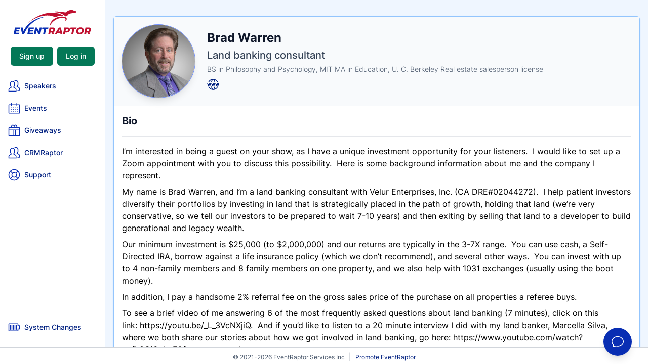

--- FILE ---
content_type: text/html; charset=UTF-8
request_url: https://app.eventraptor.com/speaker-profiles/brad-warren
body_size: 13797
content:
<!DOCTYPE html>
<html lang="en">
<head>
    <meta charset="utf-8">
    <meta name="viewport" content="width=device-width, initial-scale=1">
    <meta name="csrf-token" content="rR6J3OHs5kfwf8jNLcOOeoEbs7Q76rd1l39HwMh7">
<title>Brad Warren - Speaker Profile - EventRaptor</title>
<meta name="description" content="I’m interested in being a guest on your show, as I have a unique investment opportunity for your listeners. I would like to set up a Zoom appointment with yo...">
<link rel="canonical" href="https://app.eventraptor.com/speaker-profiles/brad-warren">
<meta name="robots" content="all">
<meta property="og:title" content="Brad Warren - Speaker Profile - EventRaptor">
<meta property="og:description" content="I’m interested in being a guest on your show, as I have a unique investment opportunity for your listeners. I would like to set up a Zoom appointment with yo...">
<meta property="og:type" content="webpage">
<meta property="og:url" content="https://app.eventraptor.com/speaker-profiles/brad-warren">
<meta property="og:image" content="https://app-eventraptor.b-cdn.net/storage/media/00/0000/00003049/speaker-profile-avatar-20220307211439.jpg">

<meta name="twitter:title" content="Brad Warren - Speaker Profile">
<meta name="twitter:description" content="I’m interested in being a guest on your show, as I have a unique investment opportunity for your listeners. I would like to set up a Zoom appointment with yo...">
<meta name="twitter:image" content="https://app-eventraptor.b-cdn.net/storage/media/00/0000/00003049/speaker-profile-avatar-20220307211439.jpg">
<!-- Icons -->
<link rel="icon" href="https://app.eventraptor.com/images/favicon.png">
<link rel="shortcut icon" href="https://app.eventraptor.com/images/favicon.png">

<style>
    [x-cloak] { display: none !important; }
</style>
<!-- Activity -->
    <script type="text/javascript">
        var _paq = window._paq || [];
        _paq.push(["setDocumentTitle", document.domain + "/" + document.title]);
        _paq.push(["setCookieDomain", "*.eventraptor.com"]);
        _paq.push(["setDomains", ["*.eventraptor.com","*.app.eventraptor.com","*.checkout.eventraptor.com"]]);
        // _paq.push(["enableCrossDomainLinking"]);
        _paq.push(['trackPageView']);
        _paq.push(['enableLinkTracking']);
        _paq.push(['enableHeartBeatTimer']);
        (function() {
            var u="https://activity.marketivia.com/";
            _paq.push(['setTrackerUrl', u+'activity.php']);
            _paq.push(['setSiteId', '18']);
            var d=document, g=d.createElement('script'), s=d.getElementsByTagName('script')[0];
            g.type='text/javascript'; g.async=true; g.defer=true; g.src=u+'activity.js'; s.parentNode.insertBefore(g,s);
        })();
    </script>
    <!-- End Activity Code -->
    <!-- Google Tag Manager -->
    <script>(function(w,d,s,l,i){w[l]=w[l]||[];w[l].push({'gtm.start':
                new Date().getTime(),event:'gtm.js'});var f=d.getElementsByTagName(s)[0],
            j=d.createElement(s),dl=l!='dataLayer'?'&l='+l:'';j.async=true;j.src=
            'https://www.googletagmanager.com/gtm.js?id='+i+dl;f.parentNode.insertBefore(j,f);
        })(window,document,'script','dataLayer','GTM-PVQHDPR');</script>
    <!-- End Google Tag Manager -->
<style >[wire\:loading], [wire\:loading\.delay], [wire\:loading\.inline-block], [wire\:loading\.inline], [wire\:loading\.block], [wire\:loading\.flex], [wire\:loading\.table], [wire\:loading\.grid], [wire\:loading\.inline-flex] {display: none;}[wire\:loading\.delay\.shortest], [wire\:loading\.delay\.shorter], [wire\:loading\.delay\.short], [wire\:loading\.delay\.long], [wire\:loading\.delay\.longer], [wire\:loading\.delay\.longest] {display:none;}[wire\:offline] {display: none;}[wire\:dirty]:not(textarea):not(input):not(select) {display: none;}input:-webkit-autofill, select:-webkit-autofill, textarea:-webkit-autofill {animation-duration: 50000s;animation-name: livewireautofill;}@keyframes livewireautofill { from {} }</style>
<link rel="preload" as="style" href="https://app-eventraptor.b-cdn.net/build/assets/app-fa7cfd1c.css" /><link rel="stylesheet" href="https://app-eventraptor.b-cdn.net/build/assets/app-fa7cfd1c.css" /><link rel="preload" as="style" href="https://app-eventraptor.b-cdn.net/build/assets/app-b0f13cd2.css" /><link rel="modulepreload" href="https://app-eventraptor.b-cdn.net/build/assets/app-4559c3cd.js" /><link rel="modulepreload" href="https://app-eventraptor.b-cdn.net/build/assets/index-b5dc22b1.js" /><link rel="stylesheet" href="https://app-eventraptor.b-cdn.net/build/assets/app-b0f13cd2.css" /><script type="module" src="https://app-eventraptor.b-cdn.net/build/assets/app-4559c3cd.js"></script><link rel="modulepreload" href="https://app-eventraptor.b-cdn.net/build/assets/alpine-fdb1c4b3.js" /><script type="module" src="https://app-eventraptor.b-cdn.net/build/assets/alpine-fdb1c4b3.js"></script></head>
<body class="antialiased md:overflow-hidden h-screen w-screen flex flex-col ">
<!-- Google Tag Manager (noscript) -->
<noscript><iframe src="https://www.googletagmanager.com/ns.html?id=GTM-PVQHDPR"
                  height="0" width="0" style="display:none;visibility:hidden"></iframe></noscript>
<!-- End Google Tag Manager (noscript) -->
        <div class="flex-auto flex flex-col md:flex-row overflow-hidden">
    <!-- Narrow sidebar -->
<div class="nav-width h-full bg-nav-area xmd:grow-0 md:shrink-0 hidden md:flex md:flex-col mdx:inset-y-0 xz-20 xmin-h-screen border-r border-color overflow-y-auto text-sm">
    <div class="w-full h-full xh-screen py-5 flex flex-col justify-between">
        <div class="flex flex-col items-center">
            <a href="/" class="shrink-0">
                <svg class="h-12 w-auto" alt="logo" viewBox="0 0 7055 2224">
    <path class="fill-current text-royal-blue" d="M268.2 1728.35l-20.3 104.1h274.39l-25.59 130.57H221.44l-22.06 112.92h323.78l-28.23 134.99H0l123.51-617.57h483.46l-27.34 134.99H268.2zm617.92 199.78C1279.8 1106.16 2117.45 675.487 2911.71 599.737 1468.8 926.397 1083.39 1901.59 945.76 2210.93H773.71l-140.28-617.57h179.11l73.58 334.77zm628.67-199.78l-20.29 104.1h274.38l-25.6 130.57h-275.25l-22.05 112.92h323.78l-28.24 134.99h-494.93l123.52-617.57h483.45l-27.34 134.99h-311.43zm1034.87-134.99l-123.53 617.57h-143.79l-203.8-338.77-67.94 338.77h-171.15l123.52-617.57h143.8l204.68 337.91 67.04-337.91h171.17zm227.61 138.52H2587.6l28.22-138.52h553.15l-28.22 138.52h-188.79l-96.18 479.05H2681.1l96.17-479.05z"/>
    <path class="fill-current text-maroon-700" d="M5652.52 215.677c16.63 1.75 16.97 6.02 19.95-8.15 11.72-55.43 31.88-77.13-13.55-103.19-43.4-24.91-137.11-31.01-260.94-95.53-40.11-20.9-107.77 8.52-220.38-6.74-270.3 17.73-332.1 174.93-432.49 204.09-100.38 29.15-780.39-169.4-1326.14-21.09 504.93-43.8 1091.93 134.33 1280.53 383.86 244.63 0 209.17-171.71 384.79-236.77 80.08-29.68 232.16-62.9 512.82-64.46 25.52-.14 35.07-21.66 49.02-42.91 2.02-3.06 4.12-6.12 6.39-9.11zM3783.6 1790.1c0 56.47-15.01 105.13-44.99 146.02-30.01 40.87-72.06 70.72-126.16 89.55l104.97 185.26h-182.61l-91.74-164.09h-88.23l-32.65 164.09h-174.68l123.51-617.57h263.79c78.8 0 139.98 17.36 183.51 52.05 43.51 34.71 65.28 82.94 65.28 144.69zm-176.45 16.76c0-25.28-8.53-44.25-25.58-56.89-17.05-12.65-40.88-18.97-71.47-18.97h-91.74l-37.06 180.86h104.1c38.82 0 68.81-9.13 89.99-27.35 21.17-18.25 31.76-44.12 31.76-77.65zM4245 2090.95h-262.91l-71.45 119.98h-184.38l396.11-617.57h172.05l149.09 617.57h-173.8L4245 2090.95zm-26.46-128.81l-41.47-200.26-118.21 200.26h159.68zm659.9-368.78c80 0 141.75 17.36 185.28 52.05 43.53 34.71 65.28 83.53 65.28 146.46 0 51.76-12.5 97.05-37.49 135.85-24.99 38.84-60.58 68.83-106.75 90.01-46.17 21.17-99.85 31.75-161.01 31.75h-123.51l-31.77 161.45h-174.68l123.53-617.57h261.12zm-46.76 318.5c38.83 0 68.67-9.13 89.56-27.35 20.88-18.25 31.32-44.12 31.32-77.65 0-25.28-8.39-44.25-25.14-56.89-16.76-12.65-40.74-18.97-71.91-18.97h-91.75l-36.17 180.86h104.09zm515.23-179.98h-189.67l28.22-138.52h553.16l-28.23 138.52H5521.6l-96.16 479.05h-174.69l96.16-479.05zm658.14 491.4c-62.33 0-116.59-11.47-162.76-34.4-46.17-22.95-81.76-54.99-106.75-96.17-24.99-41.17-37.49-88.22-37.49-141.16 0-70.57 16.32-134.1 48.95-190.55 32.65-56.46 78.24-100.58 136.76-132.34 58.52-31.77 125.13-47.65 199.82-47.65 62.34 0 116.6 11.47 162.78 34.42 46.15 22.93 81.74 54.99 106.75 96.15 24.99 41.19 37.49 88.23 37.49 141.16 0 70.57-16.33 134.11-48.96 190.57-32.65 56.46-78.23 100.57-136.75 132.33-58.52 31.76-125.13 47.64-199.84 47.64zm15.01-144.68c38.82 0 72.93-9.71 102.34-29.12 29.4-19.4 52.05-45.43 67.93-78.08 15.87-32.64 23.83-68.67 23.83-108.06 0-41.76-12.8-75.14-38.39-100.14-25.58-25.01-61.31-37.5-107.19-37.5-38.82 0-72.92 9.71-102.34 29.12-29.41 19.41-52.05 45.43-67.92 78.07-15.89 32.65-23.83 68.67-23.83 108.08 0 41.75 12.79 75.14 38.37 100.13 25.59 25 61.32 37.5 107.2 37.5zm1033.97-288.5c0 56.47-14.99 105.13-44.98 146.02-30 40.87-72.06 70.72-126.17 89.55l104.99 185.26h-182.62l-91.76-164.09h-88.21l-32.65 164.09h-174.68l123.51-617.57h263.79c78.81 0 139.99 17.36 183.5 52.05 43.52 34.71 65.28 82.94 65.28 144.69zm-176.44 16.76c0-25.28-8.53-44.25-25.58-56.89-17.05-12.65-40.88-18.97-71.47-18.97h-91.74l-37.06 180.86h104.1c38.83 0 68.81-9.13 90-27.35 21.16-18.25 31.75-44.12 31.75-77.65zm-3581.9-341.33c171.55-444.04 766.06-830.853 1278.49-738.573 259.51 46.73 145.77 225.05 28.53 270.38 273.12-13.33 361.86-336.95-38.89-390.96-590.9-79.66-1249.9 257.53-1268.13 859.153zm-1991.61-283.84c691.79-670.093 2165.24-1383.343 3301.88-624.543-469.81-103.39-822.19 98.87-822.19 98.87-820.48-414.26-1867.24 15.4-2479.69 525.673z" />
</svg>
            </a>
            <div class="mt-6 w-full px-2 space-y-1 text-left">
                                    <div class="mb-5 flex flex-row justify-center space-x-2">
                        <a class="button text-white bg-green-700 hover:bg-green-600 border-transparent" href="https://app.eventraptor.com/register">
    Sign up
</a>                        <a class="button text-white bg-green-700 hover:bg-green-600 border-transparent" href="https://app.eventraptor.com/login">
    Log in
</a>                    </div>
                
                
                
                
                <a href="https://app.eventraptor.com/speakers" target="" class="text-royal-blue-700 hover:bg-royal-blue hover:text-white group w-full p-2 rounded-md flex text-sm font-medium items-center">
            <svg class="text-royal-blue group-hover:text-white h-6 w-6 mr-2" xmlns="http://www.w3.org/2000/svg" viewBox="0 0 512 512">
  <path fill="var(--ci-primary-color, currentColor)" d="M462.541,316.3l-64.344-42.1,24.774-45.418A79.124,79.124,0,0,0,432.093,192V120A103.941,103.941,0,0,0,257.484,43.523L279.232,67a71.989,71.989,0,0,1,120.861,53v72a46.809,46.809,0,0,1-5.215,21.452L355.962,284.8l89.058,58.274a42.16,42.16,0,0,1,19.073,35.421V432h-72v32h104V378.494A74.061,74.061,0,0,0,462.541,316.3Z" class="ci-primary"/>
  <path fill="var(--ci-primary-color, currentColor)" d="M318.541,348.3l-64.343-42.1,24.773-45.418A79.124,79.124,0,0,0,288.093,224V152A104.212,104.212,0,0,0,184.04,47.866C126.723,47.866,80.093,94.581,80.093,152v72a78,78,0,0,0,9.015,36.775l24.908,45.664L50.047,348.3A74.022,74.022,0,0,0,16.5,410.4L16,496H352.093V410.494A74.061,74.061,0,0,0,318.541,348.3ZM320.093,464H48.186l.31-53.506a42.158,42.158,0,0,1,19.073-35.421l88.682-58.029L117.2,245.452A46.838,46.838,0,0,1,112.093,224V152a72,72,0,1,1,144,0v72a46.809,46.809,0,0,1-5.215,21.452L211.962,316.8l89.058,58.274a42.16,42.16,0,0,1,19.073,35.421Z" class="ci-primary"/>
</svg>        <div>Speakers</div>
</a>
                <a href="https://app.eventraptor.com/events" target="" class="text-royal-blue-700 hover:bg-royal-blue hover:text-white group w-full p-2 rounded-md flex text-sm font-medium items-center">
            <svg class="text-royal-blue group-hover:text-white h-6 w-6 mr-2" xmlns="http://www.w3.org/2000/svg" viewBox="0 0 512 512">
  <path fill="var(--ci-primary-color, currentColor)" d="M472,96H384V40H352V96H160V40H128V96H40a24.028,24.028,0,0,0-24,24V456a24.028,24.028,0,0,0,24,24H472a24.028,24.028,0,0,0,24-24V120A24.028,24.028,0,0,0,472,96Zm-8,352H48V128h80v40h32V128H352v40h32V128h80Z" class="ci-primary"/>
  <rect width="32" height="32" x="112" y="224" fill="var(--ci-primary-color, currentColor)" class="ci-primary"/>
  <rect width="32" height="32" x="200" y="224" fill="var(--ci-primary-color, currentColor)" class="ci-primary"/>
  <rect width="32" height="32" x="280" y="224" fill="var(--ci-primary-color, currentColor)" class="ci-primary"/>
  <rect width="32" height="32" x="368" y="224" fill="var(--ci-primary-color, currentColor)" class="ci-primary"/>
  <rect width="32" height="32" x="112" y="296" fill="var(--ci-primary-color, currentColor)" class="ci-primary"/>
  <rect width="32" height="32" x="200" y="296" fill="var(--ci-primary-color, currentColor)" class="ci-primary"/>
  <rect width="32" height="32" x="280" y="296" fill="var(--ci-primary-color, currentColor)" class="ci-primary"/>
  <rect width="32" height="32" x="368" y="296" fill="var(--ci-primary-color, currentColor)" class="ci-primary"/>
  <rect width="32" height="32" x="112" y="368" fill="var(--ci-primary-color, currentColor)" class="ci-primary"/>
  <rect width="32" height="32" x="200" y="368" fill="var(--ci-primary-color, currentColor)" class="ci-primary"/>
  <rect width="32" height="32" x="280" y="368" fill="var(--ci-primary-color, currentColor)" class="ci-primary"/>
  <rect width="32" height="32" x="368" y="368" fill="var(--ci-primary-color, currentColor)" class="ci-primary"/>
</svg>        <div>Events</div>
</a>
                <a href="https://app.eventraptor.com/giveaways" target="" class="text-royal-blue-700 hover:bg-royal-blue hover:text-white group w-full p-2 rounded-md flex text-sm font-medium items-center">
            <svg class="text-royal-blue group-hover:text-white h-6 w-6 mr-2" xmlns="http://www.w3.org/2000/svg" viewBox="0 0 512 512">
  <path fill="var(--ci-primary-color, currentColor)" d="M472,128H371.833A71.962,71.962,0,0,0,256,42.815,71.962,71.962,0,0,0,140.167,128H40a24.028,24.028,0,0,0-24,24V473.556C16,485.932,26.767,496,40,496H472c13.233,0,24-10.068,24-22.444V152A24.028,24.028,0,0,0,472,128ZM312,48a40,40,0,0,1,0,80H272V88A40.045,40.045,0,0,1,312,48ZM160,88a40,40,0,0,1,80,0v40H200A40.045,40.045,0,0,1,160,88ZM48,464V256H192V464Zm176,0V256h64V464Zm240,0H320V256H464ZM48,224V160H464v64Z" class="ci-primary"/>
</svg>        <div>Giveaways</div>
</a>

                                    <a href="https://crmraptor.com/" target="_blank" class="text-royal-blue-700 hover:bg-royal-blue hover:text-white group w-full p-2 rounded-md flex text-sm font-medium items-center">
            <svg class="text-royal-blue group-hover:text-white h-6 w-6 mr-2" xmlns="http://www.w3.org/2000/svg" viewBox="0 0 512 512">
  <path fill="var(--ci-primary-color, currentColor)" d="M462.541,316.3l-64.344-42.1,24.774-45.418A79.124,79.124,0,0,0,432.093,192V120A103.941,103.941,0,0,0,257.484,43.523L279.232,67a71.989,71.989,0,0,1,120.861,53v72a46.809,46.809,0,0,1-5.215,21.452L355.962,284.8l89.058,58.274a42.16,42.16,0,0,1,19.073,35.421V432h-72v32h104V378.494A74.061,74.061,0,0,0,462.541,316.3Z" class="ci-primary"/>
  <path fill="var(--ci-primary-color, currentColor)" d="M318.541,348.3l-64.343-42.1,24.773-45.418A79.124,79.124,0,0,0,288.093,224V152A104.212,104.212,0,0,0,184.04,47.866C126.723,47.866,80.093,94.581,80.093,152v72a78,78,0,0,0,9.015,36.775l24.908,45.664L50.047,348.3A74.022,74.022,0,0,0,16.5,410.4L16,496H352.093V410.494A74.061,74.061,0,0,0,318.541,348.3ZM320.093,464H48.186l.31-53.506a42.158,42.158,0,0,1,19.073-35.421l88.682-58.029L117.2,245.452A46.838,46.838,0,0,1,112.093,224V152a72,72,0,1,1,144,0v72a46.809,46.809,0,0,1-5.215,21.452L211.962,316.8l89.058,58.274a42.16,42.16,0,0,1,19.073,35.421Z" class="ci-primary"/>
</svg>        <div>CRMRaptor</div>
</a>
                                <a href="https://eventraptor.com/support" target="_blank" class="text-royal-blue-700 hover:bg-royal-blue hover:text-white group w-full p-2 rounded-md flex text-sm font-medium items-center">
            <svg class="text-royal-blue group-hover:text-white h-6 w-6 mr-2" xmlns="http://www.w3.org/2000/svg" viewBox="0 0 512 512">
  <path fill="var(--ci-primary-color, currentColor)" d="M425.706,86.294A240,240,0,0,0,86.294,425.706,240,240,0,0,0,425.706,86.294Zm-80.04,236.745a111.781,111.781,0,0,0,0-134.078l68.218-68.218a207.579,207.579,0,0,1,0,270.514ZM176,256a80,80,0,1,1,80,80A80.091,80.091,0,0,1,176,256ZM391.257,98.116l-68.218,68.218a111.781,111.781,0,0,0-134.078,0L120.743,98.116a207.579,207.579,0,0,1,270.514,0ZM98.116,120.743l68.218,68.218a111.781,111.781,0,0,0,0,134.078L98.116,391.257a207.579,207.579,0,0,1,0-270.514Zm22.627,293.141,68.218-68.218a111.781,111.781,0,0,0,134.078,0l68.218,68.218a207.579,207.579,0,0,1-270.514,0Z" class="ci-primary"/>
</svg>        <div>Support</div>
</a>
                                                            </div>
        </div>

        <div id="cbox-RyhzGAH1DuTBsPkA"></div>

        <div class="flex flex-col items-center">
            <div class="mt-6 w-full px-2 space-y-1 text-left">
                
                
                                    <a href="https://app.eventraptor.com/changelog" target="" class="text-royal-blue-700 hover:bg-royal-blue hover:text-white group w-full p-2 rounded-md flex text-sm font-medium items-center">
            <svg class="text-royal-blue group-hover:text-white h-6 w-6 mr-2" xmlns="http://www.w3.org/2000/svg" viewBox="0 0 512 512">
  <rect width="32" height="200" x="80" y="160" fill="var(--ci-primary-color, currentColor)" class="ci-primary"/>
  <rect width="32" height="200" x="144" y="160" fill="var(--ci-primary-color, currentColor)" class="ci-primary"/>
  <rect width="32" height="200" x="208" y="160" fill="var(--ci-primary-color, currentColor)" class="ci-primary"/>
  <rect width="32" height="200" x="272" y="160" fill="var(--ci-primary-color, currentColor)" class="ci-primary"/>
  <rect width="32" height="200" x="336" y="160" fill="var(--ci-primary-color, currentColor)" class="ci-primary"/>
  <path fill="var(--ci-primary-color, currentColor)" d="M432,176V119.59A23.825,23.825,0,0,0,408,96H39.986a23.825,23.825,0,0,0-24,23.59V400.41a23.825,23.825,0,0,0,24,23.59H408a23.825,23.825,0,0,0,24-23.59V344h64V176Zm32,136H400v80H47.986V128H400v80h64Z" class="ci-primary"/>
</svg>        <div>System Changes</div>
</a>
                
                            </div>
        </div>
    </div>
</div>

<!-- Mobile navigation -->
<div class="md:hidden">
    <!-- Mobile top navigation -->
<div class="md:hidden" x-data="{ open: false }" @keydown.window.escape="open = false">
	<div class="bg-nav-area border-b border-slate-400 py-2 px-4 flex items-center justify-between sm:px-6 lg:px-8">
		<a href="/">
			<svg class="h-12 w-auto" alt="logo" viewBox="0 0 7055 2224">
    <path class="fill-current text-royal-blue" d="M268.2 1728.35l-20.3 104.1h274.39l-25.59 130.57H221.44l-22.06 112.92h323.78l-28.23 134.99H0l123.51-617.57h483.46l-27.34 134.99H268.2zm617.92 199.78C1279.8 1106.16 2117.45 675.487 2911.71 599.737 1468.8 926.397 1083.39 1901.59 945.76 2210.93H773.71l-140.28-617.57h179.11l73.58 334.77zm628.67-199.78l-20.29 104.1h274.38l-25.6 130.57h-275.25l-22.05 112.92h323.78l-28.24 134.99h-494.93l123.52-617.57h483.45l-27.34 134.99h-311.43zm1034.87-134.99l-123.53 617.57h-143.79l-203.8-338.77-67.94 338.77h-171.15l123.52-617.57h143.8l204.68 337.91 67.04-337.91h171.17zm227.61 138.52H2587.6l28.22-138.52h553.15l-28.22 138.52h-188.79l-96.18 479.05H2681.1l96.17-479.05z"/>
    <path class="fill-current text-maroon-700" d="M5652.52 215.677c16.63 1.75 16.97 6.02 19.95-8.15 11.72-55.43 31.88-77.13-13.55-103.19-43.4-24.91-137.11-31.01-260.94-95.53-40.11-20.9-107.77 8.52-220.38-6.74-270.3 17.73-332.1 174.93-432.49 204.09-100.38 29.15-780.39-169.4-1326.14-21.09 504.93-43.8 1091.93 134.33 1280.53 383.86 244.63 0 209.17-171.71 384.79-236.77 80.08-29.68 232.16-62.9 512.82-64.46 25.52-.14 35.07-21.66 49.02-42.91 2.02-3.06 4.12-6.12 6.39-9.11zM3783.6 1790.1c0 56.47-15.01 105.13-44.99 146.02-30.01 40.87-72.06 70.72-126.16 89.55l104.97 185.26h-182.61l-91.74-164.09h-88.23l-32.65 164.09h-174.68l123.51-617.57h263.79c78.8 0 139.98 17.36 183.51 52.05 43.51 34.71 65.28 82.94 65.28 144.69zm-176.45 16.76c0-25.28-8.53-44.25-25.58-56.89-17.05-12.65-40.88-18.97-71.47-18.97h-91.74l-37.06 180.86h104.1c38.82 0 68.81-9.13 89.99-27.35 21.17-18.25 31.76-44.12 31.76-77.65zM4245 2090.95h-262.91l-71.45 119.98h-184.38l396.11-617.57h172.05l149.09 617.57h-173.8L4245 2090.95zm-26.46-128.81l-41.47-200.26-118.21 200.26h159.68zm659.9-368.78c80 0 141.75 17.36 185.28 52.05 43.53 34.71 65.28 83.53 65.28 146.46 0 51.76-12.5 97.05-37.49 135.85-24.99 38.84-60.58 68.83-106.75 90.01-46.17 21.17-99.85 31.75-161.01 31.75h-123.51l-31.77 161.45h-174.68l123.53-617.57h261.12zm-46.76 318.5c38.83 0 68.67-9.13 89.56-27.35 20.88-18.25 31.32-44.12 31.32-77.65 0-25.28-8.39-44.25-25.14-56.89-16.76-12.65-40.74-18.97-71.91-18.97h-91.75l-36.17 180.86h104.09zm515.23-179.98h-189.67l28.22-138.52h553.16l-28.23 138.52H5521.6l-96.16 479.05h-174.69l96.16-479.05zm658.14 491.4c-62.33 0-116.59-11.47-162.76-34.4-46.17-22.95-81.76-54.99-106.75-96.17-24.99-41.17-37.49-88.22-37.49-141.16 0-70.57 16.32-134.1 48.95-190.55 32.65-56.46 78.24-100.58 136.76-132.34 58.52-31.77 125.13-47.65 199.82-47.65 62.34 0 116.6 11.47 162.78 34.42 46.15 22.93 81.74 54.99 106.75 96.15 24.99 41.19 37.49 88.23 37.49 141.16 0 70.57-16.33 134.11-48.96 190.57-32.65 56.46-78.23 100.57-136.75 132.33-58.52 31.76-125.13 47.64-199.84 47.64zm15.01-144.68c38.82 0 72.93-9.71 102.34-29.12 29.4-19.4 52.05-45.43 67.93-78.08 15.87-32.64 23.83-68.67 23.83-108.06 0-41.76-12.8-75.14-38.39-100.14-25.58-25.01-61.31-37.5-107.19-37.5-38.82 0-72.92 9.71-102.34 29.12-29.41 19.41-52.05 45.43-67.92 78.07-15.89 32.65-23.83 68.67-23.83 108.08 0 41.75 12.79 75.14 38.37 100.13 25.59 25 61.32 37.5 107.2 37.5zm1033.97-288.5c0 56.47-14.99 105.13-44.98 146.02-30 40.87-72.06 70.72-126.17 89.55l104.99 185.26h-182.62l-91.76-164.09h-88.21l-32.65 164.09h-174.68l123.51-617.57h263.79c78.81 0 139.99 17.36 183.5 52.05 43.52 34.71 65.28 82.94 65.28 144.69zm-176.44 16.76c0-25.28-8.53-44.25-25.58-56.89-17.05-12.65-40.88-18.97-71.47-18.97h-91.74l-37.06 180.86h104.1c38.83 0 68.81-9.13 90-27.35 21.16-18.25 31.75-44.12 31.75-77.65zm-3581.9-341.33c171.55-444.04 766.06-830.853 1278.49-738.573 259.51 46.73 145.77 225.05 28.53 270.38 273.12-13.33 361.86-336.95-38.89-390.96-590.9-79.66-1249.9 257.53-1268.13 859.153zm-1991.61-283.84c691.79-670.093 2165.24-1383.343 3301.88-624.543-469.81-103.39-822.19 98.87-822.19 98.87-820.48-414.26-1867.24 15.4-2479.69 525.673z" />
</svg>
		</a>
		<div class="flex items-center space-x-2">
                            <a class="button text-white bg-green-700 hover:bg-green-600 text-xs px-2 py-1 border-transparent rounded" href="https://app.eventraptor.com/register">
    Sign up
</a>
                <a class="button text-white bg-green-700 hover:bg-green-600 text-xs px-2 py-1 border-transparent rounded" href="https://app.eventraptor.com/login">
    Log in
</a>            
            <button @click="open = !open" type="button"
                class="-mr-3 h-12 w-12 inline-flex items-center justify-center bg-royal-blue-700 rounded-md text-white hover:bg-royal-blue focus:outline-none focus:ring-2 focus:ring-inset focus:ring-white">
                <span class="sr-only">Open sidebar</span>
                <svg class="h-6 w-6" xmlns="http://www.w3.org/2000/svg" viewBox="0 0 512 512">
  <rect width="352" height="32" x="80" y="96" fill="var(--ci-primary-color, currentColor)" class="ci-primary"/>
  <rect width="352" height="32" x="80" y="240" fill="var(--ci-primary-color, currentColor)" class="ci-primary"/>
  <rect width="352" height="32" x="80" y="384" fill="var(--ci-primary-color, currentColor)" class="ci-primary"/>
</svg>            </button>
        </div>
	</div>

    <!-- Mobile menu -->
    <div x-show="open" class="md:hidden" x-ref="dialog" role="dialog" aria-modal="true" x-cloak>
        <div class="fixed inset-0 z-40 flex">
            <div x-show="open" x-transition:enter="transition-opacity ease-linear duration-150" x-transition:enter-start="opacity-0" x-transition:enter-end="opacity-100" x-transition:leave="transition-opacity ease-linear duration-150" x-transition:leave-start="opacity-100" x-transition:leave-end="opacity-0"
                 class="fixed inset-0 bg-slate-600 bg-opacity-75" @click="open = false" aria-hidden="true" style="display: none;">
            </div>

            <div x-show="open" x-transition:enter="transition ease-in-out duration-150 transform" x-transition:enter-start="-translate-x-full" x-transition:enter-end="translate-x-0" x-transition:leave="transition ease-in-out duration-150 transform" x-transition:leave-start="translate-x-0" x-transition:leave-end="-translate-x-full" class="relative max-w-xs w-full bg-white pt-5 pb-4 flex-1 flex flex-col" style="display: none;">
                <div x-show="open" x-transition:enter="ease-in-out duration-150" x-transition:enter-start="opacity-0" x-transition:enter-end="opacity-100" x-transition:leave="ease-in-out duration-150" x-transition:leave-start="opacity-100" x-transition:leave-end="opacity-0" class="absolute top-1 right-0 -mr-12 p-1" style="display: none;">
                    <button type="button" class="bg-white h-8 w-8 rounded-lg flex items-center justify-center focus:outline-none focus:ring-2 focus:ring-white" @click="open = false">
                        <svg class="h-6 w-6 text-black" xmlns="http://www.w3.org/2000/svg" viewBox="0 0 512 512">
  <polygon fill="var(--ci-primary-color, currentColor)" points="427.314 107.313 404.686 84.687 256 233.373 107.314 84.687 84.686 107.313 233.373 256 84.686 404.687 107.314 427.313 256 278.627 404.686 427.313 427.314 404.687 278.627 256 427.314 107.313" class="ci-primary"/>
</svg>                        <span class="sr-only">Close sidebar</span>
                    </button>
                </div>

                <div class="shrink-0 px-4 flex justify-between items-center">
                    <a href="/">
                        <svg class="h-12 w-auto text-white" alt="logo" viewBox="0 0 7055 2224">
    <path class="fill-current text-royal-blue" d="M268.2 1728.35l-20.3 104.1h274.39l-25.59 130.57H221.44l-22.06 112.92h323.78l-28.23 134.99H0l123.51-617.57h483.46l-27.34 134.99H268.2zm617.92 199.78C1279.8 1106.16 2117.45 675.487 2911.71 599.737 1468.8 926.397 1083.39 1901.59 945.76 2210.93H773.71l-140.28-617.57h179.11l73.58 334.77zm628.67-199.78l-20.29 104.1h274.38l-25.6 130.57h-275.25l-22.05 112.92h323.78l-28.24 134.99h-494.93l123.52-617.57h483.45l-27.34 134.99h-311.43zm1034.87-134.99l-123.53 617.57h-143.79l-203.8-338.77-67.94 338.77h-171.15l123.52-617.57h143.8l204.68 337.91 67.04-337.91h171.17zm227.61 138.52H2587.6l28.22-138.52h553.15l-28.22 138.52h-188.79l-96.18 479.05H2681.1l96.17-479.05z"/>
    <path class="fill-current text-maroon-700" d="M5652.52 215.677c16.63 1.75 16.97 6.02 19.95-8.15 11.72-55.43 31.88-77.13-13.55-103.19-43.4-24.91-137.11-31.01-260.94-95.53-40.11-20.9-107.77 8.52-220.38-6.74-270.3 17.73-332.1 174.93-432.49 204.09-100.38 29.15-780.39-169.4-1326.14-21.09 504.93-43.8 1091.93 134.33 1280.53 383.86 244.63 0 209.17-171.71 384.79-236.77 80.08-29.68 232.16-62.9 512.82-64.46 25.52-.14 35.07-21.66 49.02-42.91 2.02-3.06 4.12-6.12 6.39-9.11zM3783.6 1790.1c0 56.47-15.01 105.13-44.99 146.02-30.01 40.87-72.06 70.72-126.16 89.55l104.97 185.26h-182.61l-91.74-164.09h-88.23l-32.65 164.09h-174.68l123.51-617.57h263.79c78.8 0 139.98 17.36 183.51 52.05 43.51 34.71 65.28 82.94 65.28 144.69zm-176.45 16.76c0-25.28-8.53-44.25-25.58-56.89-17.05-12.65-40.88-18.97-71.47-18.97h-91.74l-37.06 180.86h104.1c38.82 0 68.81-9.13 89.99-27.35 21.17-18.25 31.76-44.12 31.76-77.65zM4245 2090.95h-262.91l-71.45 119.98h-184.38l396.11-617.57h172.05l149.09 617.57h-173.8L4245 2090.95zm-26.46-128.81l-41.47-200.26-118.21 200.26h159.68zm659.9-368.78c80 0 141.75 17.36 185.28 52.05 43.53 34.71 65.28 83.53 65.28 146.46 0 51.76-12.5 97.05-37.49 135.85-24.99 38.84-60.58 68.83-106.75 90.01-46.17 21.17-99.85 31.75-161.01 31.75h-123.51l-31.77 161.45h-174.68l123.53-617.57h261.12zm-46.76 318.5c38.83 0 68.67-9.13 89.56-27.35 20.88-18.25 31.32-44.12 31.32-77.65 0-25.28-8.39-44.25-25.14-56.89-16.76-12.65-40.74-18.97-71.91-18.97h-91.75l-36.17 180.86h104.09zm515.23-179.98h-189.67l28.22-138.52h553.16l-28.23 138.52H5521.6l-96.16 479.05h-174.69l96.16-479.05zm658.14 491.4c-62.33 0-116.59-11.47-162.76-34.4-46.17-22.95-81.76-54.99-106.75-96.17-24.99-41.17-37.49-88.22-37.49-141.16 0-70.57 16.32-134.1 48.95-190.55 32.65-56.46 78.24-100.58 136.76-132.34 58.52-31.77 125.13-47.65 199.82-47.65 62.34 0 116.6 11.47 162.78 34.42 46.15 22.93 81.74 54.99 106.75 96.15 24.99 41.19 37.49 88.23 37.49 141.16 0 70.57-16.33 134.11-48.96 190.57-32.65 56.46-78.23 100.57-136.75 132.33-58.52 31.76-125.13 47.64-199.84 47.64zm15.01-144.68c38.82 0 72.93-9.71 102.34-29.12 29.4-19.4 52.05-45.43 67.93-78.08 15.87-32.64 23.83-68.67 23.83-108.06 0-41.76-12.8-75.14-38.39-100.14-25.58-25.01-61.31-37.5-107.19-37.5-38.82 0-72.92 9.71-102.34 29.12-29.41 19.41-52.05 45.43-67.92 78.07-15.89 32.65-23.83 68.67-23.83 108.08 0 41.75 12.79 75.14 38.37 100.13 25.59 25 61.32 37.5 107.2 37.5zm1033.97-288.5c0 56.47-14.99 105.13-44.98 146.02-30 40.87-72.06 70.72-126.17 89.55l104.99 185.26h-182.62l-91.76-164.09h-88.21l-32.65 164.09h-174.68l123.51-617.57h263.79c78.81 0 139.99 17.36 183.5 52.05 43.52 34.71 65.28 82.94 65.28 144.69zm-176.44 16.76c0-25.28-8.53-44.25-25.58-56.89-17.05-12.65-40.88-18.97-71.47-18.97h-91.74l-37.06 180.86h104.1c38.83 0 68.81-9.13 90-27.35 21.16-18.25 31.75-44.12 31.75-77.65zm-3581.9-341.33c171.55-444.04 766.06-830.853 1278.49-738.573 259.51 46.73 145.77 225.05 28.53 270.38 273.12-13.33 361.86-336.95-38.89-390.96-590.9-79.66-1249.9 257.53-1268.13 859.153zm-1991.61-283.84c691.79-670.093 2165.24-1383.343 3301.88-624.543-469.81-103.39-822.19 98.87-822.19 98.87-820.48-414.26-1867.24 15.4-2479.69 525.673z" />
</svg>
                    </a>
                </div>
                <div class="mt-5 flex-1 h-0 px-2 overflow-y-auto">
                    <nav class="h-full flex flex-col">
                        <div class="space-y-1">
        
                <a href="https://app.eventraptor.com/speakers" target="" class="text-royal-blue-700 hover:bg-royal-blue hover:text-white group w-full p-2 rounded-md flex text-sm font-medium items-center">
            <svg class="text-royal-blue group-hover:text-white h-6 w-6 mr-2" xmlns="http://www.w3.org/2000/svg" viewBox="0 0 512 512">
  <path fill="var(--ci-primary-color, currentColor)" d="M462.541,316.3l-64.344-42.1,24.774-45.418A79.124,79.124,0,0,0,432.093,192V120A103.941,103.941,0,0,0,257.484,43.523L279.232,67a71.989,71.989,0,0,1,120.861,53v72a46.809,46.809,0,0,1-5.215,21.452L355.962,284.8l89.058,58.274a42.16,42.16,0,0,1,19.073,35.421V432h-72v32h104V378.494A74.061,74.061,0,0,0,462.541,316.3Z" class="ci-primary"/>
  <path fill="var(--ci-primary-color, currentColor)" d="M318.541,348.3l-64.343-42.1,24.773-45.418A79.124,79.124,0,0,0,288.093,224V152A104.212,104.212,0,0,0,184.04,47.866C126.723,47.866,80.093,94.581,80.093,152v72a78,78,0,0,0,9.015,36.775l24.908,45.664L50.047,348.3A74.022,74.022,0,0,0,16.5,410.4L16,496H352.093V410.494A74.061,74.061,0,0,0,318.541,348.3ZM320.093,464H48.186l.31-53.506a42.158,42.158,0,0,1,19.073-35.421l88.682-58.029L117.2,245.452A46.838,46.838,0,0,1,112.093,224V152a72,72,0,1,1,144,0v72a46.809,46.809,0,0,1-5.215,21.452L211.962,316.8l89.058,58.274a42.16,42.16,0,0,1,19.073,35.421Z" class="ci-primary"/>
</svg>        <div>Speakers</div>
</a>
        <a href="https://app.eventraptor.com/events" target="" class="text-royal-blue-700 hover:bg-royal-blue hover:text-white group w-full p-2 rounded-md flex text-sm font-medium items-center">
            <svg class="text-royal-blue group-hover:text-white h-6 w-6 mr-2" xmlns="http://www.w3.org/2000/svg" viewBox="0 0 512 512">
  <path fill="var(--ci-primary-color, currentColor)" d="M472,96H384V40H352V96H160V40H128V96H40a24.028,24.028,0,0,0-24,24V456a24.028,24.028,0,0,0,24,24H472a24.028,24.028,0,0,0,24-24V120A24.028,24.028,0,0,0,472,96Zm-8,352H48V128h80v40h32V128H352v40h32V128h80Z" class="ci-primary"/>
  <rect width="32" height="32" x="112" y="224" fill="var(--ci-primary-color, currentColor)" class="ci-primary"/>
  <rect width="32" height="32" x="200" y="224" fill="var(--ci-primary-color, currentColor)" class="ci-primary"/>
  <rect width="32" height="32" x="280" y="224" fill="var(--ci-primary-color, currentColor)" class="ci-primary"/>
  <rect width="32" height="32" x="368" y="224" fill="var(--ci-primary-color, currentColor)" class="ci-primary"/>
  <rect width="32" height="32" x="112" y="296" fill="var(--ci-primary-color, currentColor)" class="ci-primary"/>
  <rect width="32" height="32" x="200" y="296" fill="var(--ci-primary-color, currentColor)" class="ci-primary"/>
  <rect width="32" height="32" x="280" y="296" fill="var(--ci-primary-color, currentColor)" class="ci-primary"/>
  <rect width="32" height="32" x="368" y="296" fill="var(--ci-primary-color, currentColor)" class="ci-primary"/>
  <rect width="32" height="32" x="112" y="368" fill="var(--ci-primary-color, currentColor)" class="ci-primary"/>
  <rect width="32" height="32" x="200" y="368" fill="var(--ci-primary-color, currentColor)" class="ci-primary"/>
  <rect width="32" height="32" x="280" y="368" fill="var(--ci-primary-color, currentColor)" class="ci-primary"/>
  <rect width="32" height="32" x="368" y="368" fill="var(--ci-primary-color, currentColor)" class="ci-primary"/>
</svg>        <div>Events</div>
</a>
        <a href="https://app.eventraptor.com/giveaways" target="" class="text-royal-blue-700 hover:bg-royal-blue hover:text-white group w-full p-2 rounded-md flex text-sm font-medium items-center">
            <svg class="text-royal-blue group-hover:text-white h-6 w-6 mr-2" xmlns="http://www.w3.org/2000/svg" viewBox="0 0 512 512">
  <path fill="var(--ci-primary-color, currentColor)" d="M472,128H371.833A71.962,71.962,0,0,0,256,42.815,71.962,71.962,0,0,0,140.167,128H40a24.028,24.028,0,0,0-24,24V473.556C16,485.932,26.767,496,40,496H472c13.233,0,24-10.068,24-22.444V152A24.028,24.028,0,0,0,472,128ZM312,48a40,40,0,0,1,0,80H272V88A40.045,40.045,0,0,1,312,48ZM160,88a40,40,0,0,1,80,0v40H200A40.045,40.045,0,0,1,160,88ZM48,464V256H192V464Zm176,0V256h64V464Zm240,0H320V256H464ZM48,224V160H464v64Z" class="ci-primary"/>
</svg>        <div>Giveaways</div>
</a>
                    <a href="https://crmraptor.com/" target="_blank" class="text-royal-blue-700 hover:bg-royal-blue hover:text-white group w-full p-2 rounded-md flex text-sm font-medium items-center">
            <svg class="text-royal-blue group-hover:text-white h-6 w-6 mr-2" xmlns="http://www.w3.org/2000/svg" viewBox="0 0 512 512">
  <path fill="var(--ci-primary-color, currentColor)" d="M462.541,316.3l-64.344-42.1,24.774-45.418A79.124,79.124,0,0,0,432.093,192V120A103.941,103.941,0,0,0,257.484,43.523L279.232,67a71.989,71.989,0,0,1,120.861,53v72a46.809,46.809,0,0,1-5.215,21.452L355.962,284.8l89.058,58.274a42.16,42.16,0,0,1,19.073,35.421V432h-72v32h104V378.494A74.061,74.061,0,0,0,462.541,316.3Z" class="ci-primary"/>
  <path fill="var(--ci-primary-color, currentColor)" d="M318.541,348.3l-64.343-42.1,24.773-45.418A79.124,79.124,0,0,0,288.093,224V152A104.212,104.212,0,0,0,184.04,47.866C126.723,47.866,80.093,94.581,80.093,152v72a78,78,0,0,0,9.015,36.775l24.908,45.664L50.047,348.3A74.022,74.022,0,0,0,16.5,410.4L16,496H352.093V410.494A74.061,74.061,0,0,0,318.541,348.3ZM320.093,464H48.186l.31-53.506a42.158,42.158,0,0,1,19.073-35.421l88.682-58.029L117.2,245.452A46.838,46.838,0,0,1,112.093,224V152a72,72,0,1,1,144,0v72a46.809,46.809,0,0,1-5.215,21.452L211.962,316.8l89.058,58.274a42.16,42.16,0,0,1,19.073,35.421Z" class="ci-primary"/>
</svg>        <div>CRMRaptor</div>
</a>
                <a href="https://eventraptor.com/support" target="_blank" class="text-royal-blue-700 hover:bg-royal-blue hover:text-white group w-full p-2 rounded-md flex text-sm font-medium items-center">
            <svg class="text-royal-blue group-hover:text-white h-6 w-6 mr-2" xmlns="http://www.w3.org/2000/svg" viewBox="0 0 512 512">
  <path fill="var(--ci-primary-color, currentColor)" d="M425.706,86.294A240,240,0,0,0,86.294,425.706,240,240,0,0,0,425.706,86.294Zm-80.04,236.745a111.781,111.781,0,0,0,0-134.078l68.218-68.218a207.579,207.579,0,0,1,0,270.514ZM176,256a80,80,0,1,1,80,80A80.091,80.091,0,0,1,176,256ZM391.257,98.116l-68.218,68.218a111.781,111.781,0,0,0-134.078,0L120.743,98.116a207.579,207.579,0,0,1,270.514,0ZM98.116,120.743l68.218,68.218a111.781,111.781,0,0,0,0,134.078L98.116,391.257a207.579,207.579,0,0,1,0-270.514Zm22.627,293.141,68.218-68.218a111.781,111.781,0,0,0,134.078,0l68.218,68.218a207.579,207.579,0,0,1-270.514,0Z" class="ci-primary"/>
</svg>        <div>Support</div>
</a>
                                                <a href="https://app.eventraptor.com/changelog" target="" class="text-royal-blue-700 hover:bg-royal-blue hover:text-white group w-full p-2 rounded-md flex text-sm font-medium items-center">
            <svg class="text-royal-blue group-hover:text-white h-6 w-6 mr-2" xmlns="http://www.w3.org/2000/svg" viewBox="0 0 512 512">
  <rect width="32" height="200" x="80" y="160" fill="var(--ci-primary-color, currentColor)" class="ci-primary"/>
  <rect width="32" height="200" x="144" y="160" fill="var(--ci-primary-color, currentColor)" class="ci-primary"/>
  <rect width="32" height="200" x="208" y="160" fill="var(--ci-primary-color, currentColor)" class="ci-primary"/>
  <rect width="32" height="200" x="272" y="160" fill="var(--ci-primary-color, currentColor)" class="ci-primary"/>
  <rect width="32" height="200" x="336" y="160" fill="var(--ci-primary-color, currentColor)" class="ci-primary"/>
  <path fill="var(--ci-primary-color, currentColor)" d="M432,176V119.59A23.825,23.825,0,0,0,408,96H39.986a23.825,23.825,0,0,0-24,23.59V400.41a23.825,23.825,0,0,0,24,23.59H408a23.825,23.825,0,0,0,24-23.59V344h64V176Zm32,136H400v80H47.986V128H400v80h64Z" class="ci-primary"/>
</svg>        <div>System Changes</div>
</a>

                            <div class="flex flex-row justify-center space-x-4 mt-8">
                                
                                                                    <a class="button text-white bg-green-700 hover:bg-green-600 border-transparent" href="https://app.eventraptor.com/register">
    Sign up
</a>                                    <a class="button text-white bg-green-700 hover:bg-green-600 border-transparent" href="https://app.eventraptor.com/login">
    Log in
</a>                                                            </div>
                        </div>
                    </nav>
                </div>
            </div>

        </div>
    </div>
</div>
</div>

    <main class="overflow-hidden w-full">


                <div id="main" tabindex="1" class="h-full overflow-x-hidden overflow-y-auto bg-app">
<div class="page">
<div class="flex w-full mb-4">
        
        <div class="flex space-x-4 justify-self-end ml-auto z-10">
            <div wire:id="kCSnwf9xCy0EuM57GR4U" wire:initial-data="{&quot;fingerprint&quot;:{&quot;id&quot;:&quot;kCSnwf9xCy0EuM57GR4U&quot;,&quot;name&quot;:&quot;invite-speaker-button&quot;,&quot;locale&quot;:&quot;en&quot;,&quot;path&quot;:&quot;speaker-profiles\/brad-warren&quot;,&quot;method&quot;:&quot;GET&quot;,&quot;v&quot;:&quot;acj&quot;},&quot;effects&quot;:{&quot;listeners&quot;:[]},&quot;serverMemo&quot;:{&quot;children&quot;:[],&quot;errors&quot;:[],&quot;htmlHash&quot;:&quot;8c652bd9&quot;,&quot;data&quot;:{&quot;showForm&quot;:false,&quot;event&quot;:null,&quot;label&quot;:&quot;Invite speaker to event&quot;,&quot;speakerProfile&quot;:[]},&quot;dataMeta&quot;:{&quot;models&quot;:{&quot;speakerProfile&quot;:{&quot;class&quot;:&quot;App\\Models\\SpeakerProfile&quot;,&quot;id&quot;:826,&quot;relations&quot;:[&quot;user&quot;,&quot;presentations&quot;,&quot;businessAreas&quot;,&quot;topics&quot;,&quot;events&quot;,&quot;events.topics&quot;,&quot;events.businessAreas&quot;,&quot;media&quot;],&quot;connection&quot;:&quot;mysql&quot;,&quot;collectionClass&quot;:null}}},&quot;checksum&quot;:&quot;8a147bbb5ce8e740818584a9b274963e0abfe3c3178c139ec7b3dcd134649bb5&quot;}}">
    
    </div>

<!-- Livewire Component wire-end:kCSnwf9xCy0EuM57GR4U -->            <div wire:id="mSSXWhosu3jC1qgTXCiN" wire:initial-data="{&quot;fingerprint&quot;:{&quot;id&quot;:&quot;mSSXWhosu3jC1qgTXCiN&quot;,&quot;name&quot;:&quot;invite-contributor-button&quot;,&quot;locale&quot;:&quot;en&quot;,&quot;path&quot;:&quot;speaker-profiles\/brad-warren&quot;,&quot;method&quot;:&quot;GET&quot;,&quot;v&quot;:&quot;acj&quot;},&quot;effects&quot;:{&quot;listeners&quot;:[]},&quot;serverMemo&quot;:{&quot;children&quot;:[],&quot;errors&quot;:[],&quot;htmlHash&quot;:&quot;49b3cb58&quot;,&quot;data&quot;:{&quot;showForm&quot;:false,&quot;giveaway&quot;:null,&quot;label&quot;:&quot;Request to be a contributor&quot;,&quot;speakerProfile&quot;:[]},&quot;dataMeta&quot;:{&quot;models&quot;:{&quot;speakerProfile&quot;:{&quot;class&quot;:&quot;App\\Models\\SpeakerProfile&quot;,&quot;id&quot;:826,&quot;relations&quot;:[&quot;user&quot;,&quot;presentations&quot;,&quot;businessAreas&quot;,&quot;topics&quot;,&quot;events&quot;,&quot;events.topics&quot;,&quot;events.businessAreas&quot;,&quot;media&quot;],&quot;connection&quot;:&quot;mysql&quot;,&quot;collectionClass&quot;:null}}},&quot;checksum&quot;:&quot;e25469a18b40892263665a0c12289abcd9b432e3e645bfaaafbdea3fa85cfead&quot;}}">
    </div>

<!-- Livewire Component wire-end:mSSXWhosu3jC1qgTXCiN -->                    </div>
    </div>

    <div class="content-box-base content-box-separation ">

        
        <div class="content-box-padding flex flex-col sm:flex-row items-center " style=" background-color: #f8fafc; ">

            <div class="inline-block rounded-full overflow-hidden self-center shadow-lg  ring-1 ring-royal-blue-200  h-24 w-24 md:w-36 md:h-36">
                <img class="object-cover w-full h-full shrink-0" src="https://app-eventraptor.b-cdn.net/storage/media/00/0000/00003049/speaker-profile-avatar-20220307211439.jpg" alt="Profile picture of Brad Warren">
            </div>

            <div class="sm:ml-6 flex-1">
                <div class="flex content-center sm:content-start items-center space-x-8">
                    <div class="flex-col content-center wx-full">
                        <dl class="flex flex-col sm:justify-between text-center sm:text-left space-y-1">













                            <!-- Honorific, Name, Pronouns -->
                            <dt class="sr-only">Name</dt>
                            <dd class="text-xl md:text-2xl text-slate-900 font-bold font-sans flex items-center space-x-2">
                                <span>
                                     Brad Warren <span class="text-sm text-slate-600"></span>                                </span>
                                                            </dd>

                            <!-- Tagline -->
                            <dt class="sr-only">Tagline</dt>
                            <dd class="text-lg md:text-xl text-slate-700 font-medium font-sans">
                                Land banking consultant
                            </dd>

                            <!-- Credentials -->
                            <dt class="sr-only">Credentials</dt>
                            <dd class="text-xs sm:text-sm text-slate-600 italic font-light font-sans">
                                BS in Philosophy and Psychology, MIT
MA in Education, U. C. Berkeley 
Real estate salesperson license
                            </dd>

                            <div class="flex flex-row space-x-2 pt-1 pb-2">
                                                                                                                                                                    <a href="https://www.linkedin.com/in/bradleykwarren/" class="link" target="_blank" rel="nofollow noopener">
                                        <svg class="h-6 w-6" width="24" height="24" stroke-width="1.5" viewBox="0 0 24 24" fill="none" xmlns="http://www.w3.org/2000/svg">
<path d="M3.33789 17C5.06694 19.989 8.29866 22 12.0001 22C15.7015 22 18.9332 19.989 20.6622 17" stroke="currentColor"   stroke-linecap="round" stroke-linejoin="round"/>
<path d="M3.33789 7C5.06694 4.01099 8.29866 2 12.0001 2C15.7015 2 18.9332 4.01099 20.6622 7" stroke="currentColor"   stroke-linecap="round" stroke-linejoin="round"/>
<path d="M13 21.9506C13 21.9506 14.4079 20.0966 15.2947 16.9999" stroke="currentColor"   stroke-linecap="round" stroke-linejoin="round"/>
<path d="M13 2.04932C13 2.04932 14.4079 3.90328 15.2947 7" stroke="currentColor"   stroke-linecap="round" stroke-linejoin="round"/>
<path d="M11 21.9506C11 21.9506 9.59215 20.0966 8.70532 16.9999" stroke="currentColor"   stroke-linecap="round" stroke-linejoin="round"/>
<path d="M11 2.04932C11 2.04932 9.59215 3.90328 8.70532 7" stroke="currentColor"   stroke-linecap="round" stroke-linejoin="round"/>
<path d="M9 10L10.5 15L12 10L13.5 15L15 10" stroke="currentColor"   stroke-linecap="round" stroke-linejoin="round"/>
<path d="M1 10L2.5 15L4 10L5.5 15L7 10" stroke="currentColor"   stroke-linecap="round" stroke-linejoin="round"/>
<path d="M17 10L18.5 15L20 10L21.5 15L23 10" stroke="currentColor"   stroke-linecap="round" stroke-linejoin="round"/>
</svg>                                    </a>
                                                                                                                                                                                                                            </div>

                        </dl>
                    </div>
                </div>
            </div>
        </div>


































        <div class="content-box-padding">
            <dt class="border-b-2 mb-4 pb-4 text-lg md:text-xl text-slate-900 font-bold font-sans">
                Bio
            </dt>

            
            <!-- Bio Content (wraps around video if present) -->
            <dd class="mt-1 ck-content">
                <p>I’m interested in being a guest on your show, as I have a unique investment opportunity for your listeners.&nbsp; I would like to set up a Zoom appointment with you to discuss this possibility.&nbsp; Here is some background information about me and the company I represent.</p><p>My name is Brad Warren, and I’m a land banking consultant with Velur Enterprises, Inc. (CA DRE#02044272).&nbsp; I help patient investors diversify their portfolios by investing in land that is strategically placed in the path of growth, holding that land (we’re very conservative, so we tell our investors to be prepared to wait 7-10 years) and then exiting by selling that land to a developer to build generational and legacy wealth.</p><p>Our minimum investment is $25,000 (to $2,000,000) and our returns are typically in the 3-7X range.&nbsp; You can use cash, a Self-Directed IRA, borrow against a life insurance policy (which we don’t recommend), and several other ways.&nbsp; You can invest with up to 4 non-family members and 8 family members on one property, and we also help with 1031 exchanges (usually using the boot money).</p><p>In addition, I pay a handsome 2% referral fee on the gross sales price of the purchase on all properties a referee buys.&nbsp;&nbsp;</p><p>To see a brief video of me answering 6 of the most frequently asked questions about land banking (7 minutes), click on this link:&nbsp;https://youtu.be/_L_3VcNXjiQ.&nbsp; And if you’d like to listen to a 20 minute interview I did with my land banker, Marcella Silva, where we both share our stories about how we got involved in land banking, go here:&nbsp;https://www.youtube.com/watch?v=fL0Gj6qlrvE&amp;feature=youtu.be.</p><p>&nbsp;I can be reached at 510-537-0107 or email&nbsp;brad@bradwarren.com.&nbsp; I look forward to hearing from you if you’re interested.&nbsp; Thank you!&nbsp;&nbsp;&nbsp;&nbsp;&nbsp;&nbsp;&nbsp;&nbsp;&nbsp;&nbsp;&nbsp;&nbsp;&nbsp;&nbsp;&nbsp;&nbsp;&nbsp;&nbsp;&nbsp;&nbsp;&nbsp;&nbsp;&nbsp;&nbsp;&nbsp;&nbsp;&nbsp;&nbsp;&nbsp;&nbsp;&nbsp;&nbsp;</p>
            </dd>
        </div>

    </div>


    

            <div class="my-4">
    <div class="content-box-base">
        <header class="content-box-base-header">
            <div>
                        <h2>Events</h2>
                        <p>Brad Warren has participated in these events</p>
                    </div>
        </header>
        <div class="content-box-padding my-4">
            <section aria-labelledby="profile-events">
                 
                <div class="grid grid-cols-1 gap-x-4 gap-y-8 sm:grid-cols-2 -my-8">
                    <div class="sm:col-span-2">
                        <div class="divide-y divide-slate-200">
                                                            <div class="group flex flex-col justify-between items-start">
                                    <div class="group flex flex-row justify-between items-center py-4 space-x-4">
                                                                                    <div>
    <div class="w-32 aspect-w-16 aspect-h-9">
        <img class="object-contain object-center rounded-sm  border-2 border-slate-200 shadow-lg  bg-white" src="https://app-eventraptor.b-cdn.net/storage/media/00/0001/00014788/summit-avatar-20240304030433.jpg" alt="">
    </div>
</div>
                                                                                <div class="flex-col grow space-y-1">
                                            <div class="text-sm md:text-base font-bold grow text-slate-800">
                                                <a href="https://app.eventraptor.com/events/230490115775008760" class="underline text-royal-blue-500 flex items-center">
                                                    Transform Your Rental Property Summit 2024 
                                                <svg class="h-4 w-4 shrink-0 ml-2" xmlns="http://www.w3.org/2000/svg" viewBox="0 0 512 512">
  <polygon fill="var(--ci-primary-color, currentColor)" points="400 464 48 464 48 104 240 104 240 72 16 72 16 496 432 496 432 272 400 272 400 464" class="ci-primary"/>
  <polygon fill="var(--ci-primary-color, currentColor)" points="304 16 304 48 441.373 48 188.687 300.687 211.313 323.313 464 70.627 464 208 496 208 496 16 304 16" class="ci-primary"/>
</svg>                                                </a>
                                            </div>
                                            <div class="text-sm md:text-base font-medium grow text-slate-800">
                                                Hosted by Emin Muhammad
                                            </div>
                                        </div>
                                    </div>

                                    <div class="flex grow flex-row items-start justify-between space-x-5 space-y-0">
                                                                            </div>
                                </div>
                                                    </div>
                    </div>
                </div>
            </section>
        </div>
    </div>
</div>
</div>
<script>
  if (window.innerWidth >= 768) {
    main.focus();
  }
</script>
</div>

    </main>

    <!-- app.blade -->
        </div>
<footer class="bg-white border-t py-1 px-2 border-gray-300 shrink-0 text-center flex flex-col md:flex-row md:items-baseline items-center md:justify-center space-x-2 space-y-1 text-sm">

    <div class="xml-auto text-xs">&copy; 2021-2026 EventRaptor Services Inc</div>
    <div class="hidden md:block">|</div>
    <div class="text-xs"><a href="https://eventraptor.com/affiliate" target="_blank" class="link">Promote EventRaptor</a>
        </div>

</footer>
<script src="/vendor/livewire/livewire.js?id=90730a3b0e7144480175" data-turbo-eval="false" data-turbolinks-eval="false" ></script><script data-turbo-eval="false" data-turbolinks-eval="false" >window.livewire = new Livewire();window.Livewire = window.livewire;window.livewire_app_url = '';window.livewire_token = 'rR6J3OHs5kfwf8jNLcOOeoEbs7Q76rd1l39HwMh7';window.deferLoadingAlpine = function (callback) {window.addEventListener('livewire:load', function () {callback();});};let started = false;window.addEventListener('alpine:initializing', function () {if (! started) {window.livewire.start();started = true;}});document.addEventListener("DOMContentLoaded", function () {if (! started) {window.livewire.start();started = true;}});</script>
        <script>
            function toasts() {
                return {
                    toasts: [],
                    add(level, message, display_time) {
                        // De-duplicate identical consecutive toasts that are still visible (not dismissed)
                        const lastVisible = this.toasts.filter(t => !t.dismissed).slice(-1)[0];
                        if (lastVisible && lastVisible.level === level && lastVisible.message === message) {
                            return;
                        }
                        let length = this.toasts.push({ level: level, message: message, dismissed: false });
                        this.dismiss(length - 1, display_time);
                    },
                    dismiss(key, display_time) {
                        setTimeout(() => this.toasts[key].dismissed = true, display_time);
                    },
                    initialize() {
                        [].forEach((toast) => this.add(toast.level, toast.message, toast.display_time));
                        window.addEventListener('toast', (event) => {
                            this.add(event.detail.level, event.detail.message, event.detail.display_time);
                        });
                    }
                }
            }
            </script>
        <div x-data="toasts()" x-init="initialize()">
    <div
        aria-live="assertive"
        class="w-full fixed top-0 right-5 sm:right-10 flex p-3 pointer-events-none select-none z-50"
    >
        <div class="w-full h-full flex flex-col justify-end items-end space-y-4">
            <template x-for="(alert, index) in toasts" :key="index">
                <div
                    x-show="!alert.dismissed"
                    :class="{
                        'bg-maroon-700 shadow-maroon-700/50 border border-maroon-800': alert.level == 'error',
                        'bg-green-600 shadow-green-600/50 border border-green-800': alert.level == 'success',
                        'bg-yellow-500 shadow-yellow-500/50 border border-yellow-700': alert.level == 'warning'
                    }"
                    class="max-w-sm w-full shadow rounded-lg pointer-events-auto ring-1 ring-black ring-opacity-25 overflow-hidden"
                    x-transition:enter="transform ease-out duration-400 transition"
                    x-transition:enter-start="translate-y-2 opacity-0 sm:translate-y-0 sm:translate-x-2"
                    x-transition:enter-end="translate-y-0 opacity-100 sm:translate-x-0"
                    x-transition:leave="transition ease-in duration-300" x-transition:leave-start="opacity-100"
                    x-transition:leave-end="opacity-0"
                >
                    <div class="p-4">
                        <div class="flex items-start">
                            <div x-show="alert.level == 'success'" class="pt-1 shrink-0">
                                <svg class="text-white h-4 w-4" xmlns="http://www.w3.org/2000/svg" viewBox="0 0 512 512">
  <path fill="var(--ci-primary-color, currentColor)" d="M426.072,86.928A238.75,238.75,0,0,0,88.428,424.572,238.75,238.75,0,0,0,426.072,86.928ZM257.25,462.5c-114,0-206.75-92.748-206.75-206.75S143.248,49,257.25,49,464,141.748,464,255.75,371.252,462.5,257.25,462.5Z" class="ci-primary"/>
  <polygon fill="var(--ci-primary-color, currentColor)" points="221.27 305.808 147.857 232.396 125.23 255.023 221.27 351.063 388.77 183.564 366.142 160.937 221.27 305.808" class="ci-primary"/>
</svg>                            </div>
                            <div x-show="alert.level == 'error'" class="pt-1 shrink-0">
                                <svg class="bg-maroon-700 text-white h-4 w-4" xmlns="http://www.w3.org/2000/svg" viewBox="0 0 512 512">
  <polygon fill="var(--ci-primary-color, currentColor)" points="348.071 141.302 260.308 229.065 172.545 141.302 149.917 163.929 237.681 251.692 149.917 339.456 172.545 362.083 260.308 274.32 348.071 362.083 370.699 339.456 282.935 251.692 370.699 163.929 348.071 141.302" class="ci-primary"/>
  <path fill="var(--ci-primary-color, currentColor)" d="M425.706,86.294A240,240,0,0,0,86.294,425.706,240,240,0,0,0,425.706,86.294ZM256,464C141.309,464,48,370.691,48,256S141.309,48,256,48s208,93.309,208,208S370.691,464,256,464Z" class="ci-primary"/>
</svg>                            </div>
                            <div x-show="alert.level == 'warning'" class="pt-1 shrink-0">
                                <svg class="bg-yellow-500 text-white h-4 w-4" xmlns="http://www.w3.org/2000/svg" viewBox="0 0 512 512">
  <rect width="32" height="176" x="240" y="176" fill="var(--ci-primary-color, currentColor)" class="ci-primary"/>
  <rect width="32" height="32" x="240" y="384" fill="var(--ci-primary-color, currentColor)" class="ci-primary"/>
  <path fill="var(--ci-primary-color, currentColor)" d="M274.014,16H237.986L16,445.174V496H496V445.174ZM464,464H48V452.959L256,50.826,464,452.959Z" class="ci-primary"/>
</svg>                            </div>
                            <div class="ml-3 w-0 flex-1 pt-0.5">
                                <p x-show="alert.level == 'success'" class="text-sm font-medium text-slate-200">
                                    Success
                                </p>
                                <p x-show="alert.level == 'success'" class="mt-1 text-sm text-white" x-text="alert.message"></p>
                                <p x-show="alert.level == 'error'" class="text-sm font-medium text-white">
                                    Error
                                </p>
                                <p x-show="alert.level == 'error'" class="mt-1 text-sm text-white" x-text="alert.message"></p>
                                <p x-show="alert.level == 'warning'" class="text-sm font-medium text-white">
                                    Warning
                                </p>
                                <p x-show="alert.level == 'warning'" class="mt-1 text-sm text-black" x-text="alert.message"></p>
                            </div>
                        </div>
                    </div>
                </div>
            </template>
        </div>
    </div>
</div>

    <div class="spatie-support-bubble | pointer-events-none fixed bottom-0 right-0 text-base items-end flex-col m-4 gap-3 pr-4"
     style="max-width: 340px; display: none;">
    <div class="spatie-support-bubble__container | pointer-events-auto bg-white shadow-xl border border-gray-300 rounded p-6 hidden">
        <div class="spatie-support-bubble__form">
            <form
    method="post"
    action="https://app.eventraptor.com/api/support-bubble"
    class="flex flex-col gap-6 text-base"
>
    <p>Reach out to us with any questions, suggestions or bugs.</p>
<p>We're reachable during US business hours, including weekends, and usually reply within one working day.</p>
<p>Before asking, our <a href="https://eventraptor.com/support" target="_blank" class="link">HELP CENTER</a> may provide the answer you are looking for.</p>

    <p class="spatie-support-bubble__error | text-red-600" style="display: none"></p>

    <div id="my_name_GAOZxeDCnEWT4l7z_wrap" style="display:none;">
        <input name="my_name_GAOZxeDCnEWT4l7z" type="text" value="" id="my_name_GAOZxeDCnEWT4l7z">
        <input name="valid_from" type="text" value="[base64]">
    </div>

    <input type="hidden" name="url" value="https://app.eventraptor.com/speaker-profiles/brad-warren">

            <label for="support-bubble-name" class="font-medium text-sm ">
    Name

            <input
            type="text"
            name="name"
            id="support-bubble-name"
            required
            value=""
            class="bg-slate-100 border border-slate-200 w-full max-w-full p-2 rounded-sm shadow-input text-slate-800 text-base"
        >
    </label>
    
            <label for="support-bubble-email" class="font-medium text-sm ">
    E-mail

            <input
            type="email"
            name="email"
            id="support-bubble-email"
            required
            value=""
            class="bg-slate-100 border border-slate-200 w-full max-w-full p-2 rounded-sm shadow-input text-slate-800 text-base"
        >
    </label>
    
            <label for="support-bubble-subject" class="font-medium text-sm ">
    Subject

            <input
            type="text"
            name="subject"
            id="support-bubble-subject"
            required
            value=""
            class="bg-slate-100 border border-slate-200 w-full max-w-full p-2 rounded-sm shadow-input text-slate-800 text-base"
        >
    </label>
    
            <label for="support-bubble-message" class="font-medium text-sm ">
    How can we help?

            <textarea
            name="message"
            id="support-bubble-message"
            rows="4"
            required
            class="bg-slate-100 border border-slate-200 w-full max-w-full p-2 rounded-sm shadow-input text-slate-800 text-base"
        ></textarea>
    </label>
    
    <button type="submit" class="inline-flex place-center px-4 py-3 h-10 border-0 bg-royal-blue-600 hover:bg-royal-blue active:bg-royal-blue overflow-hidden rounded-sm text-white leading-none no-underline">Submit</button>
</form>
        </div>

        <div class="spatie-support-bubble__response" style="display: none">
        </div>
    </div>

    <div class="spatie-support-bubble__button | pointer-events-auto">
        <button
    type="button"
    class="block | bg-royal-blue rounded-full shadow-lg w-14 h-14 text-white p-4"
>
    <svg version="1.1" id="Layer_1" xmlns="http://www.w3.org/2000/svg" xmlns:xlink="http://www.w3.org/1999/xlink" x="0px" y="0px"
     viewBox="0 0 512 512" style="enable-background:new 0 0 512 512; fill:white;" xml:space="preserve"
    class="h-full w-full"
>
<style type="text/css">
	.st0{fill-rule:evenodd;clip-rule:evenodd;}
</style>
    <g>
	<path class="st0" d="M85.7,365.7c6.7,6.8,10.1,16.1,9.2,25.6c-2.3,21.7-6.5,43.1-12.7,64c44.6-10.3,71.9-22.3,84.3-28.6
		c7-3.6,15.1-4.4,22.7-2.4c21.8,5.8,44.3,8.7,66.9,8.7c127.9,0,224-89.8,224-192c0-102.1-96.1-192-224-192S32,139,32,241.1
		C32,288.1,51.8,331.7,85.7,365.7z M69.9,490.7c-7.6,1.5-15.2,2.9-22.8,4.1c-6.4,1-11.3-5.6-8.7-11.6c2.8-6.7,5.4-13.5,7.8-20.4
		l0.1-0.3c7.9-23,14.4-49.5,16.8-74.2C23.8,348.9,0,297.4,0,241.1c0-123.7,114.6-224,256-224s256,100.3,256,224s-114.6,224-256,224
		c-25.4,0-50.6-3.3-75.1-9.8C164.3,463.7,128.5,479,69.9,490.7z"/>
</g>
</svg>
</button>
    </div>
</div>

    <script>
    function bootstrapSupportBubble(element) {
        element.style.display = 'flex';

        const container = element.querySelector('.spatie-support-bubble__container');
        const formContainer = element.querySelector('.spatie-support-bubble__form');
        const responseContainer = element.querySelector('.spatie-support-bubble__response');
        const errorMessage = element.querySelector('.spatie-support-bubble__error');

        element
            .querySelector('.spatie-support-bubble__button button')
            .addEventListener('click', () => {
                const opening = container.classList.contains('hidden');

                if (opening) {
                    responseContainer.style.display = 'none';
                    formContainer.style.display = 'block';

                    container.classList.remove('hidden');
                } else {
                    container.classList.add('hidden');
                }
            });

        element
            .querySelector('.spatie-support-bubble__form form')
            .addEventListener('submit', (event) => {
                event.preventDefault();
                const formData = new FormData(event.target)
                const formProps = Object.fromEntries(formData);

                fetch(event.target.action, {
                    headers: {'Content-Type': 'application/json', Accept: 'application/json'},
                    body: JSON.stringify(formProps),
                    method: "post"
                })
                    .then(response => {
                        if (response.status !== 200) throw response;

                        event.target.reset();

                        return response.text();
                    })
                    .then(html => {
                        responseContainer.innerHTML = html;
                        responseContainer.style.display = 'flex';
                        formContainer.style.display = 'none';
                        errorMessage.style.display = 'none';
                    })
                    .catch(async errorResponse => {
                        console.error(errorResponse);

                        const response = await errorResponse.json();

                        errorMessage.style.display = 'block';
                        errorMessage.innerHTML = response.message || 'Something went wrong.';
                    });
            });
    }

    window.addEventListener('load', () => {
        document
            .querySelectorAll('.spatie-support-bubble')
            .forEach(form => bootstrapSupportBubble(form));
    });
</script>
    <script type="text/javascript">!function(e,t){(e=t.createElement("script")).src="https://cdn.convertbox.com/convertbox/js/embed.js",e.id="app-convertbox-script",e.async=true,e.dataset.uuid="f79a013c-d0dc-4490-90f9-a6d129370281",document.getElementsByTagName("head")[0].appendChild(e)}(window,document);</script>
</body>
</html>
<!-- base.blade -->


--- FILE ---
content_type: text/css
request_url: https://app-eventraptor.b-cdn.net/build/assets/app-fa7cfd1c.css
body_size: 55174
content:
@charset "UTF-8";@font-face{font-family:Inter var;font-weight:100 900;font-display:swap;font-style:normal;src:url(/fonts/Inter/Inter-VariableFont_slnt,wght.ttf) format("truetype")}@font-face{font-family:Inter;font-weight:100 900;font-display:swap;font-style:normal;src:url(/fonts/Inter/Inter-VariableFont_slnt,wght.ttf) format("truetype")}.filepond--image-preview-markup{position:absolute;left:0;top:0}.filepond--image-preview-wrapper{z-index:2}.filepond--image-preview-overlay{display:block;position:absolute;left:0;top:0;width:100%;min-height:5rem;max-height:7rem;margin:0;opacity:0;z-index:2;pointer-events:none;-webkit-user-select:none;-moz-user-select:none;user-select:none}.filepond--image-preview-overlay svg{width:100%;height:auto;color:inherit;max-height:inherit}.filepond--image-preview-overlay-idle{mix-blend-mode:multiply;color:#282828d9}.filepond--image-preview-overlay-success{mix-blend-mode:normal;color:#369763}.filepond--image-preview-overlay-failure{mix-blend-mode:normal;color:#c44e47}@supports (-webkit-marquee-repetition: infinite) and ((-o-object-fit: fill) or (object-fit: fill)){.filepond--image-preview-overlay-idle{mix-blend-mode:normal}}.filepond--image-preview-wrapper{-webkit-user-select:none;-moz-user-select:none;user-select:none;position:absolute;left:0;top:0;right:0;height:100%;margin:0;border-radius:.45em;overflow:hidden;background:rgba(0,0,0,.01)}.filepond--image-preview{position:absolute;left:0;top:0;z-index:1;display:flex;align-items:center;height:100%;width:100%;pointer-events:none;background:#222;will-change:transform,opacity}.filepond--image-clip{position:relative;overflow:hidden;margin:0 auto}.filepond--image-clip[data-transparency-indicator=grid] img,.filepond--image-clip[data-transparency-indicator=grid] canvas{background-color:#fff;background-image:url("data:image/svg+xml,%3Csvg viewBox='0 0 100 100' xmlns='http://www.w3.org/2000/svg' fill='%23eee'%3E%3Cpath d='M0 0 H50 V50 H0'/%3E%3Cpath d='M50 50 H100 V100 H50'/%3E%3C/svg%3E");background-size:1.25em 1.25em}.filepond--image-bitmap,.filepond--image-vector{position:absolute;left:0;top:0;will-change:transform}.filepond--root[data-style-panel-layout~=integrated] .filepond--image-preview-wrapper{border-radius:0}.filepond--root[data-style-panel-layout~=integrated] .filepond--image-preview{height:100%;display:flex;justify-content:center;align-items:center}.filepond--root[data-style-panel-layout~=circle] .filepond--image-preview-wrapper{border-radius:99999rem}.filepond--root[data-style-panel-layout~=circle] .filepond--image-preview-overlay{top:auto;bottom:0;transform:scaleY(-1)}.filepond--root[data-style-panel-layout~=circle] .filepond--file .filepond--file-action-button[data-align*=bottom]:not([data-align*=center]){margin-bottom:.325em}.filepond--root[data-style-panel-layout~=circle] .filepond--file [data-align*=left]{left:calc(50% - 3em)}.filepond--root[data-style-panel-layout~=circle] .filepond--file [data-align*=right]{right:calc(50% - 3em)}.filepond--root[data-style-panel-layout~=circle] .filepond--progress-indicator[data-align*=bottom][data-align*=left],.filepond--root[data-style-panel-layout~=circle] .filepond--progress-indicator[data-align*=bottom][data-align*=right]{margin-bottom:.5125em}.filepond--root[data-style-panel-layout~=circle] .filepond--progress-indicator[data-align*=bottom][data-align*=center]{margin-top:0;margin-bottom:.1875em;margin-left:.1875em}.filepond--media-preview audio{display:none}.filepond--media-preview .audioplayer{width:calc(100% - 1.4em);margin:2.3em auto auto}.filepond--media-preview .playpausebtn{margin-top:.3em;margin-right:.3em;height:25px;width:25px;border-radius:25px;border:none;background-repeat:no-repeat;background-position:center;float:left;outline:none;cursor:pointer}.filepond--media-preview .playpausebtn:hover{background-color:#00000080}.filepond--media-preview .play{background-image:url([data-uri])}.filepond--media-preview .pause{background-image:url([data-uri])}.filepond--media-preview .timeline{width:calc(100% - 2.5em);height:3px;margin-top:1em;float:left;border-radius:15px;background:rgba(255,255,255,.3)}.filepond--media-preview .playhead{width:13px;height:13px;border-radius:50%;margin-top:-5px;background:white}.filepond--media-preview-wrapper{position:absolute;left:0;top:0;right:0;height:100%;margin:0;border-radius:.45em;overflow:hidden;background:rgba(0,0,0,.01);pointer-events:auto}.filepond--media-preview-wrapper:before{content:" ";position:absolute;width:100%;height:2em;background:linear-gradient(to bottom,black 0%,rgba(0,0,0,0) 100%);filter:progid:DXImageTransform.Microsoft.gradient(startColorstr="#000000",endColorstr="#00000000",GradientType=0);z-index:3}.filepond--media-preview{position:relative;z-index:1;display:block;width:100%;height:100%;transform-origin:center center;will-change:transform,opacity}.filepond--media-preview video,.filepond--media-preview audio{width:100%;will-change:transform}.filepond--assistant{position:absolute;overflow:hidden;height:1px;width:1px;padding:0;border:0;clip:rect(1px,1px,1px,1px);clip-path:inset(50%);white-space:nowrap}.filepond--browser.filepond--browser{position:absolute;margin:0;padding:0;left:1em;top:1.75em;width:calc(100% - 2em);opacity:0;font-size:0}.filepond--data{position:absolute;width:0;height:0;padding:0;margin:0;border:none;visibility:hidden;pointer-events:none;contain:strict}.filepond--drip{position:absolute;top:0;left:0;right:0;bottom:0;overflow:hidden;opacity:.1;pointer-events:none;border-radius:.5em;background:rgba(0,0,0,.01)}.filepond--drip-blob{transform-origin:center center;width:8em;height:8em;margin-left:-4em;margin-top:-4em;background:#292625;border-radius:50%}.filepond--drip-blob,.filepond--drop-label{position:absolute;top:0;left:0;will-change:transform,opacity}.filepond--drop-label{right:0;margin:0;color:#4f4f4f;display:flex;justify-content:center;align-items:center;height:0;-webkit-user-select:none;-moz-user-select:none;user-select:none}.filepond--drop-label.filepond--drop-label label{display:block;margin:0;padding:.5em}.filepond--drop-label label{cursor:default;font-size:.875em;font-weight:400;text-align:center;line-height:1.5}.filepond--label-action{text-decoration:underline;-webkit-text-decoration-skip:ink;text-decoration-skip-ink:auto;-webkit-text-decoration-color:#a7a4a4;text-decoration-color:#a7a4a4;cursor:pointer}.filepond--root[data-disabled] .filepond--drop-label label{opacity:.5}.filepond--file-action-button.filepond--file-action-button{font-size:1em;width:1.625em;height:1.625em;font-family:inherit;line-height:inherit;margin:0;padding:0;border:none;outline:none;will-change:transform,opacity}.filepond--file-action-button.filepond--file-action-button span{position:absolute;overflow:hidden;height:1px;width:1px;padding:0;border:0;clip:rect(1px,1px,1px,1px);clip-path:inset(50%);white-space:nowrap}.filepond--file-action-button.filepond--file-action-button svg{width:100%;height:100%}.filepond--file-action-button.filepond--file-action-button:after{position:absolute;left:-.75em;right:-.75em;top:-.75em;bottom:-.75em;content:""}.filepond--file-action-button{cursor:auto;color:#fff;border-radius:50%;background-color:#00000080;background-image:none;box-shadow:0 0 #fff0;transition:box-shadow .25s ease-in}.filepond--file-action-button:focus,.filepond--file-action-button:hover{box-shadow:0 0 0 .125em #ffffffe6}.filepond--file-action-button[disabled]{color:#ffffff80;background-color:#00000040}.filepond--file-action-button[hidden]{display:none}.filepond--action-edit-item.filepond--action-edit-item{width:2em;height:2em;padding:.1875em}.filepond--action-edit-item.filepond--action-edit-item[data-align*=center]{margin-left:-.1875em}.filepond--action-edit-item.filepond--action-edit-item[data-align*=bottom]{margin-bottom:-.1875em}.filepond--action-edit-item-alt{border:none;line-height:inherit;background:transparent;font-family:inherit;color:inherit;outline:none;padding:0;margin:0 0 0 .25em;pointer-events:all;position:absolute}.filepond--action-edit-item-alt svg{width:1.3125em;height:1.3125em}.filepond--action-edit-item-alt span{font-size:0;opacity:0}.filepond--file-info{position:static;display:flex;flex-direction:column;align-items:flex-start;flex:1;margin:0 .5em 0 0;min-width:0;will-change:transform,opacity;pointer-events:none;-webkit-user-select:none;-moz-user-select:none;user-select:none}.filepond--file-info *{margin:0}.filepond--file-info .filepond--file-info-main{font-size:.75em;line-height:1.2;text-overflow:ellipsis;overflow:hidden;white-space:nowrap;width:100%}.filepond--file-info .filepond--file-info-sub{font-size:.625em;opacity:.5;transition:opacity .25s ease-in-out;white-space:nowrap}.filepond--file-info .filepond--file-info-sub:empty{display:none}.filepond--file-status{position:static;display:flex;flex-direction:column;align-items:flex-end;flex-grow:0;flex-shrink:0;margin:0;min-width:2.25em;text-align:right;will-change:transform,opacity;pointer-events:none;-webkit-user-select:none;-moz-user-select:none;user-select:none}.filepond--file-status *{margin:0;white-space:nowrap}.filepond--file-status .filepond--file-status-main{font-size:.75em;line-height:1.2}.filepond--file-status .filepond--file-status-sub{font-size:.625em;opacity:.5;transition:opacity .25s ease-in-out}.filepond--file-wrapper.filepond--file-wrapper{border:none;margin:0;padding:0;min-width:0;height:100%}.filepond--file-wrapper.filepond--file-wrapper>legend{position:absolute;overflow:hidden;height:1px;width:1px;padding:0;border:0;clip:rect(1px,1px,1px,1px);clip-path:inset(50%);white-space:nowrap}.filepond--file{position:static;display:flex;height:100%;align-items:flex-start;padding:.5625em;color:#fff;border-radius:.5em}.filepond--file .filepond--file-status{margin-left:auto;margin-right:2.25em}.filepond--file .filepond--processing-complete-indicator{pointer-events:none;-webkit-user-select:none;-moz-user-select:none;user-select:none;z-index:3}.filepond--file .filepond--file-action-button,.filepond--file .filepond--processing-complete-indicator,.filepond--file .filepond--progress-indicator{position:absolute}.filepond--file [data-align*=left]{left:.5625em}.filepond--file [data-align*=right]{right:.5625em}.filepond--file [data-align*=center]{left:calc(50% - .8125em)}.filepond--file [data-align*=bottom]{bottom:1.125em}.filepond--file [data-align=center]{top:calc(50% - .8125em)}.filepond--file .filepond--progress-indicator{margin-top:.1875em}.filepond--file .filepond--progress-indicator[data-align*=right]{margin-right:.1875em}.filepond--file .filepond--progress-indicator[data-align*=left]{margin-left:.1875em}[data-filepond-item-state*=error] .filepond--file-info,[data-filepond-item-state*=invalid] .filepond--file-info,[data-filepond-item-state=cancelled] .filepond--file-info{margin-right:2.25em}[data-filepond-item-state~=processing] .filepond--file-status-sub{opacity:0}[data-filepond-item-state~=processing] .filepond--action-abort-item-processing~.filepond--file-status .filepond--file-status-sub{opacity:.5}[data-filepond-item-state=processing-error] .filepond--file-status-sub{opacity:0}[data-filepond-item-state=processing-error] .filepond--action-retry-item-processing~.filepond--file-status .filepond--file-status-sub{opacity:.5}[data-filepond-item-state=processing-complete] .filepond--action-revert-item-processing svg{animation:fall .5s linear .125s both}[data-filepond-item-state=processing-complete] .filepond--file-status-sub{opacity:.5}[data-filepond-item-state=processing-complete] .filepond--file-info-sub,[data-filepond-item-state=processing-complete] .filepond--processing-complete-indicator:not([style*=hidden])~.filepond--file-status .filepond--file-status-sub{opacity:0}[data-filepond-item-state=processing-complete] .filepond--action-revert-item-processing~.filepond--file-info .filepond--file-info-sub{opacity:.5}[data-filepond-item-state*=error] .filepond--file-wrapper,[data-filepond-item-state*=error] .filepond--panel,[data-filepond-item-state*=invalid] .filepond--file-wrapper,[data-filepond-item-state*=invalid] .filepond--panel{animation:shake .65s linear both}[data-filepond-item-state*=busy] .filepond--progress-indicator svg{animation:spin 1s linear infinite}@keyframes spin{0%{transform:rotate(0)}to{transform:rotate(1turn)}}@keyframes shake{10%,90%{transform:translate(-.0625em)}20%,80%{transform:translate(.125em)}30%,50%,70%{transform:translate(-.25em)}40%,60%{transform:translate(.25em)}}@keyframes fall{0%{opacity:0;transform:scale(.5);animation-timing-function:ease-out}70%{opacity:1;transform:scale(1.1);animation-timing-function:ease-in-out}to{transform:scale(1);animation-timing-function:ease-out}}.filepond--hopper[data-hopper-state=drag-over]>*{pointer-events:none}.filepond--hopper[data-hopper-state=drag-over]:after{content:"";position:absolute;left:0;top:0;right:0;bottom:0;z-index:100}.filepond--progress-indicator{z-index:103}.filepond--file-action-button{z-index:102}.filepond--file-status{z-index:101}.filepond--file-info{z-index:100}.filepond--item{position:absolute;top:0;left:0;right:0;z-index:1;padding:0;margin:.25em;will-change:transform,opacity}.filepond--item>.filepond--panel{z-index:-1}.filepond--item>.filepond--panel .filepond--panel-bottom{box-shadow:0 .0625em .125em -.0625em #00000040}.filepond--item>.filepond--file-wrapper,.filepond--item>.filepond--panel{transition:opacity .15s ease-out}.filepond--item[data-drag-state]{cursor:grab}.filepond--item[data-drag-state]>.filepond--panel{transition:box-shadow .125s ease-in-out;box-shadow:0 0 0 transparent}.filepond--item[data-drag-state=drag]{cursor:grabbing}.filepond--item[data-drag-state=drag]>.filepond--panel{box-shadow:0 .125em .3125em #00000053}.filepond--item[data-drag-state]:not([data-drag-state=idle]){z-index:2}.filepond--item-panel{background-color:#64605e}[data-filepond-item-state=processing-complete] .filepond--item-panel{background-color:#369763}[data-filepond-item-state*=error] .filepond--item-panel,[data-filepond-item-state*=invalid] .filepond--item-panel{background-color:#c44e47}.filepond--item-panel{border-radius:.5em;transition:background-color .25s}.filepond--list-scroller{position:absolute;top:0;left:0;right:0;margin:0;will-change:transform}.filepond--list-scroller[data-state=overflow] .filepond--list{bottom:0;right:0}.filepond--list-scroller[data-state=overflow]{overflow-y:scroll;overflow-x:hidden;-webkit-overflow-scrolling:touch;-webkit-mask:linear-gradient(180deg,#000 calc(100% - .5em),transparent);mask:linear-gradient(180deg,#000 calc(100% - .5em),transparent)}.filepond--list-scroller::-webkit-scrollbar{background:transparent}.filepond--list-scroller::-webkit-scrollbar:vertical{width:1em}.filepond--list-scroller::-webkit-scrollbar:horizontal{height:0}.filepond--list-scroller::-webkit-scrollbar-thumb{background-color:#0000004d;border-radius:99999px;border:.3125em solid transparent;background-clip:content-box}.filepond--list.filepond--list{position:absolute;top:0;margin:0;padding:0;list-style-type:none;will-change:transform}.filepond--list{left:.75em;right:.75em}.filepond--root[data-style-panel-layout~=integrated]{width:100%;height:100%;max-width:none;margin:0}.filepond--root[data-style-panel-layout~=circle] .filepond--panel-root,.filepond--root[data-style-panel-layout~=integrated] .filepond--panel-root{border-radius:0}.filepond--root[data-style-panel-layout~=circle] .filepond--panel-root>*,.filepond--root[data-style-panel-layout~=integrated] .filepond--panel-root>*{display:none}.filepond--root[data-style-panel-layout~=circle] .filepond--drop-label,.filepond--root[data-style-panel-layout~=integrated] .filepond--drop-label{bottom:0;height:auto;display:flex;justify-content:center;align-items:center;z-index:7}.filepond--root[data-style-panel-layout~=circle] .filepond--item-panel,.filepond--root[data-style-panel-layout~=integrated] .filepond--item-panel{display:none}.filepond--root[data-style-panel-layout~=compact] .filepond--list-scroller,.filepond--root[data-style-panel-layout~=integrated] .filepond--list-scroller{overflow:hidden;height:100%;margin-top:0;margin-bottom:0}.filepond--root[data-style-panel-layout~=compact] .filepond--list,.filepond--root[data-style-panel-layout~=integrated] .filepond--list{left:0;right:0;height:100%}.filepond--root[data-style-panel-layout~=compact] .filepond--item,.filepond--root[data-style-panel-layout~=integrated] .filepond--item{margin:0}.filepond--root[data-style-panel-layout~=compact] .filepond--file-wrapper,.filepond--root[data-style-panel-layout~=integrated] .filepond--file-wrapper{height:100%}.filepond--root[data-style-panel-layout~=compact] .filepond--drop-label,.filepond--root[data-style-panel-layout~=integrated] .filepond--drop-label{z-index:7}.filepond--root[data-style-panel-layout~=circle]{border-radius:99999rem;overflow:hidden}.filepond--root[data-style-panel-layout~=circle]>.filepond--panel{border-radius:inherit}.filepond--root[data-style-panel-layout~=circle]>.filepond--panel>*{display:none}.filepond--root[data-style-panel-layout~=circle] .filepond--file-info,.filepond--root[data-style-panel-layout~=circle] .filepond--file-status{display:none}.filepond--root[data-style-panel-layout~=circle] .filepond--action-edit-item{opacity:1!important;visibility:visible!important}@media not all and (min-resolution:.001dpcm){@supports (-webkit-appearance:none) and (stroke-color:transparent){.filepond--root[data-style-panel-layout~=circle]{will-change:transform}}}.filepond--panel-root{border-radius:.5em;background-color:#f1f0ef}.filepond--panel{position:absolute;left:0;top:0;right:0;margin:0;height:100%!important;pointer-events:none}.filepond-panel:not([data-scalable=false]){height:auto!important}.filepond--panel[data-scalable=false]>div{display:none}.filepond--panel[data-scalable=true]{transform-style:preserve-3d;background-color:transparent!important;border:none!important}.filepond--panel-bottom,.filepond--panel-center,.filepond--panel-top{position:absolute;left:0;top:0;right:0;margin:0;padding:0}.filepond--panel-bottom,.filepond--panel-top{height:.5em}.filepond--panel-top{border-bottom-left-radius:0!important;border-bottom-right-radius:0!important;border-bottom:none!important}.filepond--panel-top:after{content:"";position:absolute;height:2px;left:0;right:0;bottom:-1px;background-color:inherit}.filepond--panel-bottom,.filepond--panel-center{will-change:transform;backface-visibility:hidden;transform-origin:left top;transform:translate3d(0,.5em,0)}.filepond--panel-bottom{border-top-left-radius:0!important;border-top-right-radius:0!important;border-top:none!important}.filepond--panel-bottom:before{content:"";position:absolute;height:2px;left:0;right:0;top:-1px;background-color:inherit}.filepond--panel-center{height:100px!important;border-top:none!important;border-bottom:none!important;border-radius:0!important}.filepond--panel-center:not([style]){visibility:hidden}.filepond--progress-indicator{position:static;width:1.25em;height:1.25em;color:#fff;margin:0;pointer-events:none;will-change:transform,opacity}.filepond--progress-indicator svg{width:100%;height:100%;vertical-align:top;transform-box:fill-box}.filepond--progress-indicator path{fill:none;stroke:currentColor}.filepond--list-scroller{z-index:6}.filepond--drop-label{z-index:5}.filepond--drip{z-index:3}.filepond--root>.filepond--panel{z-index:2}.filepond--browser{z-index:1}.filepond--root{box-sizing:border-box;position:relative;margin-bottom:1em;font-size:1rem;line-height:normal;font-family:-apple-system,BlinkMacSystemFont,Segoe UI,Roboto,Helvetica,Arial,sans-serif,Apple Color Emoji,Segoe UI Emoji,Segoe UI Symbol;font-weight:450;text-align:left;text-rendering:optimizeLegibility;direction:ltr;contain:layout style size}.filepond--root *{box-sizing:inherit;line-height:inherit}.filepond--root :not(text){font-size:inherit}.filepond--root[data-disabled]{pointer-events:none}.filepond--root[data-disabled] .filepond--list-scroller{pointer-events:all}.filepond--root[data-disabled] .filepond--list{pointer-events:none}.filepond--root .filepond--drop-label{min-height:4.75em}.filepond--root .filepond--list-scroller{margin-top:1em;margin-bottom:1em}.filepond--root .filepond--credits{position:absolute;right:0;opacity:.175;line-height:.85;font-size:11px;color:inherit;text-decoration:none;z-index:3;bottom:-14px}.filepond--root .filepond--credits[style]{top:0;bottom:auto;margin-top:14px}trix-editor{border:1px solid #bbb;border-radius:3px;margin:0;padding:.4em .6em;min-height:5em;outline:none}trix-toolbar *{box-sizing:border-box}trix-toolbar .trix-button-row{display:flex;flex-wrap:nowrap;justify-content:space-between;overflow-x:auto}trix-toolbar .trix-button-group{display:flex;margin-bottom:10px;border:1px solid #bbb;border-top-color:#ccc;border-bottom-color:#888;border-radius:3px}trix-toolbar .trix-button-group:not(:first-child){margin-left:1.5vw}@media (max-device-width: 768px){trix-toolbar .trix-button-group:not(:first-child){margin-left:0}}trix-toolbar .trix-button-group-spacer{flex-grow:1}@media (max-device-width: 768px){trix-toolbar .trix-button-group-spacer{display:none}}trix-toolbar .trix-button{position:relative;float:left;color:#0009;font-size:.75em;font-weight:600;white-space:nowrap;padding:0 .5em;margin:0;outline:none;border:none;border-bottom:1px solid #ddd;border-radius:0;background:transparent}trix-toolbar .trix-button:not(:first-child){border-left:1px solid #ccc}trix-toolbar .trix-button.trix-active{background:#cbeefa;color:#000}trix-toolbar .trix-button:not(:disabled){cursor:pointer}trix-toolbar .trix-button:disabled{color:#00000020}@media (max-device-width: 768px){trix-toolbar .trix-button{letter-spacing:-.01em;padding:0 .3em}}trix-toolbar .trix-button--icon{font-size:inherit;width:2.6em;height:1.6em;max-width:calc(.8em + 4vw);text-indent:-9999px}@media (max-device-width: 768px){trix-toolbar .trix-button--icon{height:2em;max-width:calc(.8em + 3.5vw)}}trix-toolbar .trix-button--icon:before{display:inline-block;position:absolute;top:0;right:0;bottom:0;left:0;opacity:.6;content:"";background-position:center;background-repeat:no-repeat;background-size:contain}@media (max-device-width: 768px){trix-toolbar .trix-button--icon:before{right:6%;left:6%}}trix-toolbar .trix-button--icon.trix-active:before{opacity:1}trix-toolbar .trix-button--icon:disabled:before{opacity:.125}trix-toolbar .trix-button--icon-attach:before{background-image:url(data:image/svg+xml,%3Csvg%20xmlns%3D%22http%3A%2F%2Fwww.w3.org%2F2000%2Fsvg%22%20width%3D%2224%22%20height%3D%2224%22%3E%3Cpath%20d%3D%22M16.5%206v11.5a4%204%200%201%201-8%200V5a2.5%202.5%200%200%201%205%200v10.5a1%201%200%201%201-2%200V6H10v9.5a2.5%202.5%200%200%200%205%200V5a4%204%200%201%200-8%200v12.5a5.5%205.5%200%200%200%2011%200V6h-1.5z%22%2F%3E%3C%2Fsvg%3E);top:8%;bottom:4%}trix-toolbar .trix-button--icon-bold:before{background-image:url(data:image/svg+xml,%3Csvg%20xmlns%3D%22http%3A%2F%2Fwww.w3.org%2F2000%2Fsvg%22%20width%3D%2224%22%20height%3D%2224%22%3E%3Cpath%20d%3D%22M15.6%2011.8c1-.7%201.6-1.8%201.6-2.8a4%204%200%200%200-4-4H7v14h7c2.1%200%203.7-1.7%203.7-3.8%200-1.5-.8-2.8-2.1-3.4zM10%207.5h3a1.5%201.5%200%201%201%200%203h-3v-3zm3.5%209H10v-3h3.5a1.5%201.5%200%201%201%200%203z%22%2F%3E%3C%2Fsvg%3E)}trix-toolbar .trix-button--icon-italic:before{background-image:url(data:image/svg+xml,%3Csvg%20xmlns%3D%22http%3A%2F%2Fwww.w3.org%2F2000%2Fsvg%22%20width%3D%2224%22%20height%3D%2224%22%3E%3Cpath%20d%3D%22M10%205v3h2.2l-3.4%208H6v3h8v-3h-2.2l3.4-8H18V5h-8z%22%2F%3E%3C%2Fsvg%3E)}trix-toolbar .trix-button--icon-link:before{background-image:url(data:image/svg+xml,%3Csvg%20xmlns%3D%22http%3A%2F%2Fwww.w3.org%2F2000%2Fsvg%22%20width%3D%2224%22%20height%3D%2224%22%3E%3Cpath%20d%3D%22M9.88%2013.7a4.3%204.3%200%200%201%200-6.07l3.37-3.37a4.26%204.26%200%200%201%206.07%200%204.3%204.3%200%200%201%200%206.06l-1.96%201.72a.91.91%200%201%201-1.3-1.3l1.97-1.71a2.46%202.46%200%200%200-3.48-3.48l-3.38%203.37a2.46%202.46%200%200%200%200%203.48.91.91%200%201%201-1.3%201.3z%22%2F%3E%3Cpath%20d%3D%22M4.25%2019.46a4.3%204.3%200%200%201%200-6.07l1.93-1.9a.91.91%200%201%201%201.3%201.3l-1.93%201.9a2.46%202.46%200%200%200%203.48%203.48l3.37-3.38c.96-.96.96-2.52%200-3.48a.91.91%200%201%201%201.3-1.3%204.3%204.3%200%200%201%200%206.07l-3.38%203.38a4.26%204.26%200%200%201-6.07%200z%22%2F%3E%3C%2Fsvg%3E)}trix-toolbar .trix-button--icon-strike:before{background-image:url(data:image/svg+xml,%3Csvg%20xmlns%3D%22http%3A%2F%2Fwww.w3.org%2F2000%2Fsvg%22%20width%3D%2224%22%20height%3D%2224%22%3E%3Cpath%20d%3D%22M12.73%2014l.28.14c.26.15.45.3.57.44.12.14.18.3.18.5%200%20.3-.15.56-.44.75-.3.2-.76.3-1.39.3A13.52%2013.52%200%200%201%207%2014.95v3.37a10.64%2010.64%200%200%200%204.84.88c1.26%200%202.35-.19%203.28-.56.93-.37%201.64-.9%202.14-1.57s.74-1.45.74-2.32c0-.26-.02-.51-.06-.75h-5.21zm-5.5-4c-.08-.34-.12-.7-.12-1.1%200-1.29.52-2.3%201.58-3.02%201.05-.72%202.5-1.08%204.34-1.08%201.62%200%203.28.34%204.97%201l-1.3%202.93c-1.47-.6-2.73-.9-3.8-.9-.55%200-.96.08-1.2.26-.26.17-.38.38-.38.64%200%20.27.16.52.48.74.17.12.53.3%201.05.53H7.23zM3%2013h18v-2H3v2z%22%2F%3E%3C%2Fsvg%3E)}trix-toolbar .trix-button--icon-quote:before{background-image:url(data:image/svg+xml,%3Csvg%20version%3D%221%22%20xmlns%3D%22http%3A%2F%2Fwww.w3.org%2F2000%2Fsvg%22%20width%3D%2224%22%20height%3D%2224%22%3E%3Cpath%20d%3D%22M6%2017h3l2-4V7H5v6h3zm8%200h3l2-4V7h-6v6h3z%22%2F%3E%3C%2Fsvg%3E)}trix-toolbar .trix-button--icon-heading-1:before{background-image:url(data:image/svg+xml,%3Csvg%20version%3D%221%22%20xmlns%3D%22http%3A%2F%2Fwww.w3.org%2F2000%2Fsvg%22%20width%3D%2224%22%20height%3D%2224%22%3E%3Cpath%20d%3D%22M12%209v3H9v7H6v-7H3V9h9zM8%204h14v3h-6v12h-3V7H8V4z%22%2F%3E%3C%2Fsvg%3E)}trix-toolbar .trix-button--icon-code:before{background-image:url(data:image/svg+xml,%3Csvg%20xmlns%3D%22http%3A%2F%2Fwww.w3.org%2F2000%2Fsvg%22%20width%3D%2224%22%20height%3D%2224%22%3E%3Cpath%20d%3D%22M18.2%2012L15%2015.2l1.4%201.4L21%2012l-4.6-4.6L15%208.8l3.2%203.2zM5.8%2012L9%208.8%207.6%207.4%203%2012l4.6%204.6L9%2015.2%205.8%2012z%22%2F%3E%3C%2Fsvg%3E)}trix-toolbar .trix-button--icon-bullet-list:before{background-image:url(data:image/svg+xml,%3Csvg%20version%3D%221%22%20xmlns%3D%22http%3A%2F%2Fwww.w3.org%2F2000%2Fsvg%22%20width%3D%2224%22%20height%3D%2224%22%3E%3Cpath%20d%3D%22M4%204a2%202%200%201%200%200%204%202%202%200%200%200%200-4zm0%206a2%202%200%201%200%200%204%202%202%200%200%200%200-4zm0%206a2%202%200%201%200%200%204%202%202%200%200%200%200-4zm4%203h14v-2H8v2zm0-6h14v-2H8v2zm0-8v2h14V5H8z%22%2F%3E%3C%2Fsvg%3E)}trix-toolbar .trix-button--icon-number-list:before{background-image:url(data:image/svg+xml,%3Csvg%20xmlns%3D%22http%3A%2F%2Fwww.w3.org%2F2000%2Fsvg%22%20width%3D%2224%22%20height%3D%2224%22%3E%3Cpath%20d%3D%22M2%2017h2v.5H3v1h1v.5H2v1h3v-4H2v1zm1-9h1V4H2v1h1v3zm-1%203h1.8L2%2013.1v.9h3v-1H3.2L5%2010.9V10H2v1zm5-6v2h14V5H7zm0%2014h14v-2H7v2zm0-6h14v-2H7v2z%22%2F%3E%3C%2Fsvg%3E)}trix-toolbar .trix-button--icon-undo:before{background-image:url(data:image/svg+xml,%3Csvg%20xmlns%3D%22http%3A%2F%2Fwww.w3.org%2F2000%2Fsvg%22%20width%3D%2224%22%20height%3D%2224%22%3E%3Cpath%20d%3D%22M12.5%208c-2.6%200-5%201-6.9%202.6L2%207v9h9l-3.6-3.6A8%208%200%200%201%2020%2016l2.4-.8a10.5%2010.5%200%200%200-10-7.2z%22%2F%3E%3C%2Fsvg%3E)}trix-toolbar .trix-button--icon-redo:before{background-image:url(data:image/svg+xml,%3Csvg%20xmlns%3D%22http%3A%2F%2Fwww.w3.org%2F2000%2Fsvg%22%20width%3D%2224%22%20height%3D%2224%22%3E%3Cpath%20d%3D%22M18.4%2010.6a10.5%2010.5%200%200%200-16.9%204.6L4%2016a8%208%200%200%201%2012.7-3.6L13%2016h9V7l-3.6%203.6z%22%2F%3E%3C%2Fsvg%3E)}trix-toolbar .trix-button--icon-decrease-nesting-level:before{background-image:url(data:image/svg+xml,%3Csvg%20xmlns%3D%22http%3A%2F%2Fwww.w3.org%2F2000%2Fsvg%22%20width%3D%2224%22%20height%3D%2224%22%3E%3Cpath%20d%3D%22M3%2019h19v-2H3v2zm7-6h12v-2H10v2zm-8.3-.3l2.8%202.9L6%2014.2%204%2012l2-2-1.4-1.5L1%2012l.7.7zM3%205v2h19V5H3z%22%2F%3E%3C%2Fsvg%3E)}trix-toolbar .trix-button--icon-increase-nesting-level:before{background-image:url(data:image/svg+xml,%3Csvg%20xmlns%3D%22http%3A%2F%2Fwww.w3.org%2F2000%2Fsvg%22%20width%3D%2224%22%20height%3D%2224%22%3E%3Cpath%20d%3D%22M3%2019h19v-2H3v2zm7-6h12v-2H10v2zm-6.9-1L1%2014.2l1.4%201.4L6%2012l-.7-.7-2.8-2.8L1%209.9%203.1%2012zM3%205v2h19V5H3z%22%2F%3E%3C%2Fsvg%3E)}trix-toolbar .trix-dialogs{position:relative}trix-toolbar .trix-dialog{position:absolute;top:0;left:0;right:0;font-size:.75em;padding:15px 10px;background:#fff;box-shadow:0 .3em 1em #ccc;border-top:2px solid #888;border-radius:5px;z-index:5}trix-toolbar .trix-input--dialog{font-size:inherit;font-weight:400;padding:.5em .8em;margin:0 10px 0 0;border-radius:3px;border:1px solid #bbb;background-color:#fff;box-shadow:none;outline:none;-webkit-appearance:none;-moz-appearance:none}trix-toolbar .trix-input--dialog.validate:invalid{box-shadow:red 0 0 1.5px 1px}trix-toolbar .trix-button--dialog{font-size:inherit;padding:.5em;border-bottom:none}trix-toolbar .trix-dialog--link{max-width:600px}trix-toolbar .trix-dialog__link-fields{display:flex;align-items:baseline}trix-toolbar .trix-dialog__link-fields .trix-input{flex:1}trix-toolbar .trix-dialog__link-fields .trix-button-group{flex:0 0 content;margin:0}trix-editor [data-trix-mutable]:not(.attachment__caption-editor){-webkit-user-select:none;-moz-user-select:none;user-select:none}trix-editor [data-trix-mutable]::-moz-selection,trix-editor [data-trix-cursor-target]::-moz-selection,trix-editor [data-trix-mutable] ::-moz-selection{background:none}trix-editor [data-trix-mutable]::selection,trix-editor [data-trix-cursor-target]::selection,trix-editor [data-trix-mutable] ::selection{background:none}trix-editor [data-trix-mutable].attachment__caption-editor:focus::-moz-selection{background:highlight}trix-editor [data-trix-mutable].attachment__caption-editor:focus::selection{background:highlight}trix-editor [data-trix-mutable].attachment.attachment--file{box-shadow:0 0 0 2px highlight;border-color:transparent}trix-editor [data-trix-mutable].attachment img{box-shadow:0 0 0 2px highlight}trix-editor .attachment{position:relative}trix-editor .attachment:hover{cursor:default}trix-editor .attachment--preview .attachment__caption:hover{cursor:text}trix-editor .attachment__progress{position:absolute;z-index:1;height:20px;top:calc(50% - 10px);left:5%;width:90%;opacity:.9;transition:opacity .2s ease-in}trix-editor .attachment__progress[value="100"]{opacity:0}trix-editor .attachment__caption-editor{display:inline-block;width:100%;margin:0;padding:0;font-size:inherit;font-family:inherit;line-height:inherit;color:inherit;text-align:center;vertical-align:top;border:none;outline:none;-webkit-appearance:none;-moz-appearance:none}trix-editor .attachment__toolbar{position:absolute;z-index:1;top:-.9em;left:0;width:100%;text-align:center}trix-editor .trix-button-group{display:inline-flex}trix-editor .trix-button{position:relative;float:left;color:#666;white-space:nowrap;font-size:80%;padding:0 .8em;margin:0;outline:none;border:none;border-radius:0;background:transparent}trix-editor .trix-button:not(:first-child){border-left:1px solid #ccc}trix-editor .trix-button.trix-active{background:#cbeefa}trix-editor .trix-button:not(:disabled){cursor:pointer}trix-editor .trix-button--remove{text-indent:-9999px;display:inline-block;padding:0;outline:none;width:1.8em;height:1.8em;line-height:1.8em;border-radius:50%;background-color:#fff;border:2px solid highlight;box-shadow:1px 1px 6px #00000040}trix-editor .trix-button--remove:before{display:inline-block;position:absolute;top:0;right:0;bottom:0;left:0;opacity:.7;content:"";background-image:url(data:image/svg+xml,%3Csvg%20height%3D%2224%22%20width%3D%2224%22%20xmlns%3D%22http%3A%2F%2Fwww.w3.org%2F2000%2Fsvg%22%3E%3Cpath%20d%3D%22M19%206.4L17.6%205%2012%2010.6%206.4%205%205%206.4l5.6%205.6L5%2017.6%206.4%2019l5.6-5.6%205.6%205.6%201.4-1.4-5.6-5.6z%22%2F%3E%3Cpath%20d%3D%22M0%200h24v24H0z%22%20fill%3D%22none%22%2F%3E%3C%2Fsvg%3E);background-position:center;background-repeat:no-repeat;background-size:90%}trix-editor .trix-button--remove:hover{border-color:#333}trix-editor .trix-button--remove:hover:before{opacity:1}trix-editor .attachment__metadata-container{position:relative}trix-editor .attachment__metadata{position:absolute;left:50%;top:2em;transform:translate(-50%);max-width:90%;padding:.1em .6em;font-size:.8em;color:#fff;background-color:#000000b3;border-radius:3px}trix-editor .attachment__metadata .attachment__name{display:inline-block;max-width:100%;vertical-align:bottom;overflow:hidden;text-overflow:ellipsis;white-space:nowrap}trix-editor .attachment__metadata .attachment__size{margin-left:.2em;white-space:nowrap}.trix-content{line-height:1.5}.trix-content *{box-sizing:border-box;margin:0;padding:0}.trix-content h1{font-size:1.2em;line-height:1.2}.trix-content blockquote{border:0 solid #ccc;border-left-width:.3em;margin-left:.3em;padding-left:.6em}.trix-content [dir=rtl] blockquote,.trix-content blockquote[dir=rtl]{border-width:0;border-right-width:.3em;margin-right:.3em;padding-right:.6em}.trix-content li{margin-left:1em}.trix-content [dir=rtl] li{margin-right:1em}.trix-content pre{display:inline-block;width:100%;vertical-align:top;font-family:monospace;font-size:.9em;padding:.5em;white-space:pre;background-color:#eee;overflow-x:auto}.trix-content img{max-width:100%;height:auto}.trix-content .attachment{display:inline-block;position:relative;max-width:100%}.trix-content .attachment a{color:inherit;text-decoration:none}.trix-content .attachment a:hover,.trix-content .attachment a:visited:hover{color:inherit}.trix-content .attachment__caption{text-align:center}.trix-content .attachment__caption .attachment__name+.attachment__size:before{content:" · "}.trix-content .attachment--preview{width:100%;text-align:center}.trix-content .attachment--preview .attachment__caption{color:#666;font-size:.9em;line-height:1.2}.trix-content .attachment--file{color:#333;line-height:1;margin:0 2px 2px;padding:.4em 1em;border:1px solid #bbb;border-radius:5px}.trix-content .attachment-gallery{display:flex;flex-wrap:wrap;position:relative}.trix-content .attachment-gallery .attachment{flex:1 0 33%;padding:0 .5em;max-width:33%}.trix-content .attachment-gallery.attachment-gallery--2 .attachment,.trix-content .attachment-gallery.attachment-gallery--4 .attachment{flex-basis:50%;max-width:50%}.filament-forms-color-picker-preview{background-image:repeating-linear-gradient(45deg,#aaa 25%,transparent 25%,transparent 75%,#aaa 75%,#aaa),repeating-linear-gradient(45deg,#aaa 25%,#fff 25%,#fff 75%,#aaa 75%,#aaa);background-position:0 0,4px 4px;background-size:8px 8px}.filament-forms-color-picker-preview:after{position:absolute;top:0;right:0;bottom:0;left:0;content:"";background:var(--color)}.filepond--root{margin-bottom:0;overflow:hidden}.filepond--panel-root{border-radius:.5rem;border-width:1px;--tw-border-opacity: 1;border-color:rgb(209 213 219 / var(--tw-border-opacity));--tw-bg-opacity: 1;background-color:rgb(255 255 255 / var(--tw-bg-opacity));--tw-shadow: 0 1px 2px 0 rgb(0 0 0 / .05);--tw-shadow-colored: 0 1px 2px 0 var(--tw-shadow-color);box-shadow:var(--tw-ring-offset-shadow, 0 0 #0000),var(--tw-ring-shadow, 0 0 #0000),var(--tw-shadow)}.filepond--drip-blob{--tw-bg-opacity: 1;background-color:rgb(17 24 39 / var(--tw-bg-opacity))}.dark .filepond--drop-label{--tw-text-opacity: 1;color:rgb(229 231 235 / var(--tw-text-opacity))}.dark .filepond--panel-root{--tw-border-opacity: 1;border-color:rgb(75 85 99 / var(--tw-border-opacity));--tw-bg-opacity: 1;background-color:rgb(55 65 81 / var(--tw-bg-opacity));--tw-text-opacity: 1;color:rgb(255 255 255 / var(--tw-text-opacity))}.dark .filepond--drip-blob{--tw-bg-opacity: 1;background-color:rgb(243 244 246 / var(--tw-bg-opacity))}.filepond--root[data-style-panel-layout=compact] .filepond--item{margin-bottom:.125rem}.filepond--root[data-style-panel-layout=compact] .filepond--drop-label label{font-size:.875rem;line-height:1.25rem}.filepond--root[data-style-panel-layout=compact] .filepond--drop-label{min-height:2.625em}.filepond--root[data-style-panel-layout=compact] .filepond--file{padding-top:.5em;padding-bottom:.5em}.filepond--root[data-style-panel-layout=grid] .filepond--item{width:calc(50% - .5em);display:inline}@media (min-width: 1024px){.filepond--root[data-style-panel-layout=grid] .filepond--item{width:calc(33.33% - .5em)}}.filepond--download-icon{pointer-events:auto;margin-right:.25rem;display:inline-block;height:1rem;width:1rem;--tw-bg-opacity: 1;background-color:rgb(255 255 255 / var(--tw-bg-opacity));vertical-align:bottom}.filepond--download-icon:hover{background-color:#ffffffb3}.filepond--download-icon{-webkit-mask-image:url([data-uri]);mask-image:url([data-uri]);-webkit-mask-repeat:no-repeat;mask-repeat:no-repeat;-webkit-mask-size:100%;mask-size:100%}.filepond--open-icon{pointer-events:auto;margin-right:.25rem;display:inline-block;height:1rem;width:1rem;--tw-bg-opacity: 1;background-color:rgb(255 255 255 / var(--tw-bg-opacity));vertical-align:bottom}.filepond--open-icon:hover{background-color:#ffffffb3}.filepond--open-icon{-webkit-mask-image:url([data-uri]);mask-image:url([data-uri]);-webkit-mask-repeat:no-repeat;mask-repeat:no-repeat;-webkit-mask-size:100%;mask-size:100%}.dark .trix-button{--tw-border-opacity: 1;border-color:rgb(75 85 99 / var(--tw-border-opacity));--tw-bg-opacity: 1;background-color:rgb(55 65 81 / var(--tw-bg-opacity));--tw-text-opacity: 1;color:rgb(229 231 235 / var(--tw-text-opacity))}.dark .trix-button-group{--tw-border-opacity: 1;border-color:rgb(75 85 99 / var(--tw-border-opacity))}.choices{position:relative}.choices:focus{outline:2px solid transparent;outline-offset:2px}.choices:last-child{margin-bottom:0}.choices.is-open{overflow:visible}.choices.is-disabled .choices__inner,.choices.is-disabled .choices__input{-webkit-user-select:none;-moz-user-select:none;user-select:none}.choices.is-disabled .choices__item{pointer-events:none;cursor:not-allowed;opacity:.7}.choices [hidden]{display:none!important}.choices[data-type*=select-one]{cursor:pointer}.choices[data-type*=select-one] .choices__input{margin:0;display:block;width:100%;border-bottom-width:1px;padding:.5rem}.dark .choices[data-type*=select-one] .choices__input{--tw-bg-opacity: 1;background-color:rgb(55 65 81 / var(--tw-bg-opacity))}.choices[data-type*=select-multiple] .choices__inner{cursor:text}.choices__inner{display:inline-block;width:100%;border-radius:.5rem;border-width:1px;--tw-border-opacity: 1;border-color:rgb(209 213 219 / var(--tw-border-opacity));--tw-bg-opacity: 1;background-color:rgb(255 255 255 / var(--tw-bg-opacity));background-repeat:no-repeat;padding:.5rem .75rem;vertical-align:top;--tw-shadow: 0 1px 2px 0 rgb(0 0 0 / .05);--tw-shadow-colored: 0 1px 2px 0 var(--tw-shadow-color);box-shadow:var(--tw-ring-offset-shadow, 0 0 #0000),var(--tw-ring-shadow, 0 0 #0000),var(--tw-shadow);transition-property:color,background-color,border-color,fill,stroke,opacity,box-shadow,transform,filter,backdrop-filter,-webkit-text-decoration-color;transition-property:color,background-color,border-color,text-decoration-color,fill,stroke,opacity,box-shadow,transform,filter,backdrop-filter;transition-property:color,background-color,border-color,text-decoration-color,fill,stroke,opacity,box-shadow,transform,filter,backdrop-filter,-webkit-text-decoration-color;transition-timing-function:cubic-bezier(.4,0,.2,1);transition-duration:75ms;background-image:url("data:image/svg+xml;charset=utf-8,%3Csvg xmlns='http://www.w3.org/2000/svg' fill='none' viewBox='0 0 20 20'%3E%3Cpath stroke='%236b7280' stroke-linecap='round' stroke-linejoin='round' stroke-width='1.5' d='m6 8 4 4 4-4'/%3E%3C/svg%3E");background-position:right .5rem center;background-size:1.5em 1.5em}.dark .choices__inner{--tw-border-opacity: 1;border-color:rgb(75 85 99 / var(--tw-border-opacity));--tw-bg-opacity: 1;background-color:rgb(55 65 81 / var(--tw-bg-opacity));--tw-text-opacity: 1;color:rgb(255 255 255 / var(--tw-text-opacity))}.choices--error .choices__inner{--tw-border-opacity: 1;border-color:rgb(225 29 72 / var(--tw-border-opacity));--tw-ring-opacity: 1;--tw-ring-color: rgb(225 29 72 / var(--tw-ring-opacity))}[dir=rtl] .choices__inner{background-position:left .5rem center}.is-focused .choices__inner,.is-open .choices__inner{--tw-border-opacity: 1;border-color:rgb(11 56 218 / var(--tw-border-opacity));--tw-ring-offset-shadow: var(--tw-ring-inset) 0 0 0 var(--tw-ring-offset-width) var(--tw-ring-offset-color);--tw-ring-shadow: var(--tw-ring-inset) 0 0 0 calc(1px + var(--tw-ring-offset-width)) var(--tw-ring-color);box-shadow:var(--tw-ring-offset-shadow),var(--tw-ring-shadow),var(--tw-shadow, 0 0 #0000);--tw-ring-inset: inset;--tw-ring-opacity: 1;--tw-ring-color: rgb(11 56 218 / var(--tw-ring-opacity))}.choices__list{margin:0;list-style-type:none;padding-left:0}.choices__list--single{display:inline-block;width:100%;padding-right:3rem}[dir=rtl] .choices__list--single{padding-left:3rem;padding-right:0}.choices__list--single .choices__item{width:100%}.choices__list--multiple{display:flex;flex-wrap:wrap;gap:.25rem;padding-right:1.5rem}[dir=rtl] .choices__list--multiple{padding-left:1.5rem;padding-right:0}.choices__list--multiple:not(:empty){margin-bottom:.25rem;display:flex}.choices__list--multiple .choices__item{box-sizing:border-box;display:inline-flex;cursor:pointer;align-items:center;justify-content:space-between;gap:.5rem}.choices__list--multiple .choices__item>:not([hidden])~:not([hidden]){--tw-space-x-reverse: 0;margin-right:calc(.25rem * var(--tw-space-x-reverse));margin-left:calc(.25rem * calc(1 - var(--tw-space-x-reverse)))}.choices__list--multiple .choices__item{word-break:break-all;border-radius:.5rem;background-color:#0b38da1a;padding:.125rem .5rem;font-size:.875rem;line-height:1.25rem;font-weight:500;letter-spacing:-.025em;--tw-text-opacity: 1;color:rgb(0 32 128 / var(--tw-text-opacity))}.dark .choices__list--multiple .choices__item{--tw-text-opacity: 1;color:rgb(11 56 218 / var(--tw-text-opacity))}[dir=rtl] .choices__list--multiple .choices__item>:not([hidden])~:not([hidden]){--tw-space-x-reverse: 1}[dir=rtl] .choices__list--multiple .choices__item{overflow-wrap:normal;word-break:normal}.choices__list--dropdown,.choices__list[aria-expanded]{visibility:hidden;position:absolute;top:100%;z-index:1;margin-top:.5rem;width:100%;overflow:hidden;overflow-wrap:break-word;border-radius:.5rem;border-width:1px;--tw-border-opacity: 1;border-color:rgb(209 213 219 / var(--tw-border-opacity));--tw-bg-opacity: 1;background-color:rgb(255 255 255 / var(--tw-bg-opacity));--tw-shadow: 0 1px 2px 0 rgb(0 0 0 / .05);--tw-shadow-colored: 0 1px 2px 0 var(--tw-shadow-color);box-shadow:var(--tw-ring-offset-shadow, 0 0 #0000),var(--tw-ring-shadow, 0 0 #0000),var(--tw-shadow);will-change:visibility}.dark .choices__list--dropdown,.dark .choices__list[aria-expanded]{--tw-border-opacity: 1;border-color:rgb(75 85 99 / var(--tw-border-opacity));--tw-bg-opacity: 1;background-color:rgb(55 65 81 / var(--tw-bg-opacity))}.is-active.choices__list--dropdown,.is-active.choices__list[aria-expanded]{visibility:visible;z-index:10}.choices__list--dropdown .choices__list,.choices__list[aria-expanded] .choices__list{position:relative;max-height:15rem;overflow:auto;will-change:scroll-position}.choices__list--dropdown .choices__item,.choices__list[aria-expanded] .choices__item{position:relative;padding:.5rem .75rem}[dir=rtl] .choices__list--dropdown .choices__item,[dir=rtl] .choices__list[aria-expanded] .choices__item{text-align:right}.choices__list--dropdown .choices__item--selectable.is-highlighted,.choices__list[aria-expanded] .choices__item--selectable.is-highlighted{--tw-bg-opacity: 1;background-color:rgb(9 46 179 / var(--tw-bg-opacity));--tw-text-opacity: 1;color:rgb(255 255 255 / var(--tw-text-opacity))}.choices__list--dropdown .choices__item--selectable.is-highlighted:after,.choices__list[aria-expanded] .choices__item--selectable.is-highlighted:after{opacity:.7}.choices__item{cursor:default}.choices__item--selectable{cursor:pointer}.choices__item--disabled{pointer-events:none;cursor:not-allowed;-webkit-user-select:none;-moz-user-select:none;user-select:none;opacity:.7}.choices__placeholder{opacity:.7}.choices__button{cursor:pointer;-webkit-appearance:none;-moz-appearance:none;appearance:none;border-width:0px;background-color:transparent;background-position:center;background-repeat:no-repeat;text-indent:-9999px}.choices__button:focus{outline:2px solid transparent;outline-offset:2px}.choices[data-type*=select-one] .choices__button{position:absolute;right:0;margin-right:2.25rem;height:1rem;width:1rem;padding:0;opacity:.6;background-image:url([data-uri]);background-size:.7em .7em;top:calc(50% - .55em)}.dark .choices[data-type*=select-one] .choices__button{opacity:.3;background-image:url([data-uri])}[dir=rtl] .choices[data-type*=select-one] .choices__button{left:0;right:auto;margin-left:2.25rem;margin-right:0}.choices[data-type*=select-one] .choices__button:hover,.choices[data-type*=select-one] .choices__button:focus{opacity:.75}.dark .choices[data-type*=select-one] .choices__button:hover,.dark .choices[data-type*=select-one] .choices__button:focus{opacity:.6}.choices[data-type*=select-one] .choices__item[data-value=""] .choices__button{display:none}.flatpickr-day.choices[data-type*=select-one] .choices__item[data-value=""] .choices__button{visibility:hidden}.choices[data-type*=select-multiple] .choices__button{display:inline-block;height:.75rem;width:.75rem;--tw-text-opacity: 1;color:rgb(0 32 128 / var(--tw-text-opacity));opacity:.6;background-image:url([data-uri]);background-size:.6em .6em}.dark .choices[data-type*=select-multiple] .choices__button{opacity:.75;background-image:url([data-uri])}.choices[data-type*=select-multiple] .choices__button:hover,.choices[data-type*=select-multiple] .choices__button:focus{opacity:.75}.dark .choices[data-type*=select-multiple] .choices__button:hover,.dark .choices[data-type*=select-multiple] .choices__button:focus{opacity:1}.choices__list--dropdown .choices__input{padding:.5rem .75rem!important;border-top-width:0!important;border-left-width:0!important;border-bottom-width:1px!important;border-right-width:0!important;border-color:#d1d5db!important}.dark .choices__list--dropdown .choices__input::-moz-placeholder{--tw-placeholder-opacity: 1;color:rgb(209 213 219 / var(--tw-placeholder-opacity))}.dark .choices__list--dropdown .choices__input::placeholder{--tw-placeholder-opacity: 1;color:rgb(209 213 219 / var(--tw-placeholder-opacity))}.dark .choices__list--dropdown .choices__input{border-color:#4b5563!important}.choices__input{display:inline-block;max-width:100%;border-style:none;border-color:transparent!important;background-color:transparent!important;padding:0!important}.choices__input:focus{outline-color:transparent!important;box-shadow:var(--tw-ring-inset) 0 0 0 calc(0px + var(--tw-ring-offset-width)) var(--tw-ring-color)!important}.choices__input::-webkit-search-decoration,.choices__input::-webkit-search-cancel-button,.choices__input::-webkit-search-results-button,.choices__input::-webkit-search-results-decoration{display:none}.flatpickr-day.choices__input::-webkit-search-decoration,.flatpickr-day .choices__input::-webkit-search-cancel-button,.flatpickr-day .choices__input::-webkit-search-results-button,.flatpickr-day .choices__input::-webkit-search-results-decoration{visibility:hidden}.choices__input::-ms-clear,.choices__input::-ms-reveal{display:none;height:0px;width:0px}.flatpickr-day.choices__input::-ms-clear,.flatpickr-day .choices__input::-ms-reveal{visibility:hidden}.webkit-calendar-picker-indicator\:opacity-0::-webkit-calendar-picker-indicator{opacity:0}.flatpickr-calendar{background:transparent;opacity:0;display:none;text-align:center;visibility:hidden;padding:0;animation:none;direction:ltr;border:0;font-size:14px;line-height:24px;border-radius:5px;position:absolute;width:307.875px;box-sizing:border-box;touch-action:manipulation;background:#fff;box-shadow:1px 0 #e6e6e6,-1px 0 #e6e6e6,0 1px #e6e6e6,0 -1px #e6e6e6,0 3px 13px #00000014}.flatpickr-calendar.open,.flatpickr-calendar.inline{opacity:1;max-height:640px;visibility:visible}.flatpickr-calendar.open{display:inline-block;z-index:99999}.flatpickr-calendar.animate.open{animation:fpFadeInDown .3s cubic-bezier(.23,1,.32,1)}.flatpickr-calendar.inline{display:block;position:relative;top:2px}.flatpickr-calendar.static{position:absolute;top:calc(100% + 2px)}.flatpickr-calendar.static.open{z-index:999;display:block}.flatpickr-calendar.multiMonth .flatpickr-days .dayContainer:nth-child(n+1) .flatpickr-day.inRange:nth-child(7n+7){box-shadow:none!important}.flatpickr-calendar.multiMonth .flatpickr-days .dayContainer:nth-child(n+2) .flatpickr-day.inRange:nth-child(7n+1){box-shadow:-2px 0 #e6e6e6,5px 0 #e6e6e6}.flatpickr-calendar .hasWeeks .dayContainer,.flatpickr-calendar .hasTime .dayContainer{border-bottom:0;border-bottom-right-radius:0;border-bottom-left-radius:0}.flatpickr-calendar .hasWeeks .dayContainer{border-left:0}.flatpickr-calendar.hasTime .flatpickr-time{height:40px;border-top:1px solid #e6e6e6}.flatpickr-calendar.noCalendar.hasTime .flatpickr-time{height:auto}.flatpickr-calendar:before,.flatpickr-calendar:after{position:absolute;display:block;pointer-events:none;border:solid transparent;content:"";height:0;width:0;left:22px}.flatpickr-calendar.rightMost:before,.flatpickr-calendar.arrowRight:before,.flatpickr-calendar.rightMost:after,.flatpickr-calendar.arrowRight:after{left:auto;right:22px}.flatpickr-calendar.arrowCenter:before,.flatpickr-calendar.arrowCenter:after{left:50%;right:50%}.flatpickr-calendar:before{border-width:5px;margin:0 -5px}.flatpickr-calendar:after{border-width:4px;margin:0 -4px}.flatpickr-calendar.arrowTop:before,.flatpickr-calendar.arrowTop:after{bottom:100%}.flatpickr-calendar.arrowTop:before{border-bottom-color:#e6e6e6}.flatpickr-calendar.arrowTop:after{border-bottom-color:#fff}.flatpickr-calendar.arrowBottom:before,.flatpickr-calendar.arrowBottom:after{top:100%}.flatpickr-calendar.arrowBottom:before{border-top-color:#e6e6e6}.flatpickr-calendar.arrowBottom:after{border-top-color:#fff}.flatpickr-calendar:focus{outline:0}.flatpickr-wrapper{position:relative;display:inline-block}.flatpickr-months{display:flex}.flatpickr-months .flatpickr-month{background:transparent;color:#000000e6;fill:#000000e6;height:34px;line-height:1;text-align:center;position:relative;-webkit-user-select:none;-moz-user-select:none;user-select:none;overflow:hidden;flex:1}.flatpickr-months .flatpickr-prev-month,.flatpickr-months .flatpickr-next-month{text-decoration:none;cursor:pointer;position:absolute;top:0;height:34px;padding:10px;z-index:3;color:#000000e6;fill:#000000e6}.flatpickr-months .flatpickr-prev-month.flatpickr-disabled,.flatpickr-months .flatpickr-next-month.flatpickr-disabled{display:none}.flatpickr-months .flatpickr-prev-month i,.flatpickr-months .flatpickr-next-month i{position:relative}.flatpickr-months .flatpickr-prev-month.flatpickr-prev-month,.flatpickr-months .flatpickr-next-month.flatpickr-prev-month{left:0}.flatpickr-months .flatpickr-prev-month.flatpickr-next-month,.flatpickr-months .flatpickr-next-month.flatpickr-next-month{right:0}.flatpickr-months .flatpickr-prev-month:hover,.flatpickr-months .flatpickr-next-month:hover{color:#959ea9}.flatpickr-months .flatpickr-prev-month:hover svg,.flatpickr-months .flatpickr-next-month:hover svg{fill:#f64747}.flatpickr-months .flatpickr-prev-month svg,.flatpickr-months .flatpickr-next-month svg{width:14px;height:14px}.flatpickr-months .flatpickr-prev-month svg path,.flatpickr-months .flatpickr-next-month svg path{transition:fill .1s;fill:inherit}.numInputWrapper{position:relative;height:auto}.numInputWrapper input,.numInputWrapper span{display:inline-block}.numInputWrapper input{width:100%}.numInputWrapper input::-ms-clear{display:none}.numInputWrapper input::-webkit-outer-spin-button,.numInputWrapper input::-webkit-inner-spin-button{margin:0;-webkit-appearance:none}.numInputWrapper span{position:absolute;right:0;width:14px;padding:0 4px 0 2px;height:50%;line-height:50%;opacity:0;cursor:pointer;border:1px solid rgba(57,57,57,.15);box-sizing:border-box}.numInputWrapper span:hover{background:rgba(0,0,0,.1)}.numInputWrapper span:active{background:rgba(0,0,0,.2)}.numInputWrapper span:after{display:block;content:"";position:absolute}.numInputWrapper span.arrowUp{top:0;border-bottom:0}.numInputWrapper span.arrowUp:after{border-left:4px solid transparent;border-right:4px solid transparent;border-bottom:4px solid rgba(57,57,57,.6);top:26%}.numInputWrapper span.arrowDown{top:50%}.numInputWrapper span.arrowDown:after{border-left:4px solid transparent;border-right:4px solid transparent;border-top:4px solid rgba(57,57,57,.6);top:40%}.numInputWrapper span svg{width:inherit;height:auto}.numInputWrapper span svg path{fill:#00000080}.numInputWrapper:hover{background:rgba(0,0,0,.05)}.numInputWrapper:hover span{opacity:1}.flatpickr-current-month{font-size:135%;line-height:inherit;font-weight:300;color:inherit;position:absolute;width:75%;left:12.5%;padding:7.48px 0 0;line-height:1;height:34px;display:inline-block;text-align:center;transform:translateZ(0)}.flatpickr-current-month span.cur-month{font-family:inherit;font-weight:700;color:inherit;display:inline-block;margin-left:.5ch;padding:0}.flatpickr-current-month span.cur-month:hover{background:rgba(0,0,0,.05)}.flatpickr-current-month .numInputWrapper{width:6ch;width:7ch�;display:inline-block}.flatpickr-current-month .numInputWrapper span.arrowUp:after{border-bottom-color:#000000e6}.flatpickr-current-month .numInputWrapper span.arrowDown:after{border-top-color:#000000e6}.flatpickr-current-month input.cur-year{background:transparent;box-sizing:border-box;color:inherit;cursor:text;padding:0 0 0 .5ch;margin:0;display:inline-block;font-size:inherit;font-family:inherit;font-weight:300;line-height:inherit;height:auto;border:0;border-radius:0;vertical-align:initial;-webkit-appearance:textfield;-moz-appearance:textfield;appearance:textfield}.flatpickr-current-month input.cur-year:focus{outline:0}.flatpickr-current-month input.cur-year[disabled],.flatpickr-current-month input.cur-year[disabled]:hover{font-size:100%;color:#00000080;background:transparent;pointer-events:none}.flatpickr-current-month .flatpickr-monthDropdown-months{appearance:menulist;background:transparent;border:none;border-radius:0;box-sizing:border-box;color:inherit;cursor:pointer;font-size:inherit;font-family:inherit;font-weight:300;height:auto;line-height:inherit;margin:-1px 0 0;outline:none;padding:0 0 0 .5ch;position:relative;vertical-align:initial;-webkit-box-sizing:border-box;-webkit-appearance:menulist;-moz-appearance:menulist;width:auto}.flatpickr-current-month .flatpickr-monthDropdown-months:focus,.flatpickr-current-month .flatpickr-monthDropdown-months:active{outline:none}.flatpickr-current-month .flatpickr-monthDropdown-months:hover{background:rgba(0,0,0,.05)}.flatpickr-current-month .flatpickr-monthDropdown-months .flatpickr-monthDropdown-month{background-color:#fff;outline:none;padding:0}.flatpickr-weekdays{background:transparent;text-align:center;overflow:hidden;width:100%;display:flex;align-items:center;height:28px}.flatpickr-weekdays .flatpickr-weekdaycontainer{display:flex;flex:1}span.flatpickr-weekday{cursor:default;font-size:90%;background:transparent;color:#0000008a;line-height:1;margin:0;text-align:center;display:block;flex:1;font-weight:bolder}.dayContainer,.flatpickr-weeks{padding:1px 0 0}.flatpickr-days{position:relative;overflow:hidden;display:flex;align-items:flex-start;width:307.875px}.flatpickr-days:focus{outline:0}.dayContainer{padding:0;outline:0;text-align:left;width:307.875px;min-width:307.875px;max-width:307.875px;box-sizing:border-box;display:inline-block;display:flex;flex-wrap:wrap;-ms-flex-wrap:wrap;justify-content:space-around;transform:translateZ(0);opacity:1}.dayContainer+.dayContainer{box-shadow:-1px 0 #e6e6e6}.flatpickr-day{background:none;border:1px solid transparent;border-radius:150px;box-sizing:border-box;color:#393939;cursor:pointer;font-weight:400;width:14.2857143%;flex-basis:14.2857143%;max-width:39px;height:39px;line-height:39px;margin:0;display:inline-block;position:relative;justify-content:center;text-align:center}.flatpickr-day.inRange,.flatpickr-day.prevMonthDay.inRange,.flatpickr-day.nextMonthDay.inRange,.flatpickr-day.today.inRange,.flatpickr-day.prevMonthDay.today.inRange,.flatpickr-day.nextMonthDay.today.inRange,.flatpickr-day:hover,.flatpickr-day.prevMonthDay:hover,.flatpickr-day.nextMonthDay:hover,.flatpickr-day:focus,.flatpickr-day.prevMonthDay:focus,.flatpickr-day.nextMonthDay:focus{cursor:pointer;outline:0;background:#e6e6e6;border-color:#e6e6e6}.flatpickr-day.today{border-color:#959ea9}.flatpickr-day.today:hover,.flatpickr-day.today:focus{border-color:#959ea9;background:#959ea9;color:#fff}.flatpickr-day.selected,.flatpickr-day.startRange,.flatpickr-day.endRange,.flatpickr-day.selected.inRange,.flatpickr-day.startRange.inRange,.flatpickr-day.endRange.inRange,.flatpickr-day.selected:focus,.flatpickr-day.startRange:focus,.flatpickr-day.endRange:focus,.flatpickr-day.selected:hover,.flatpickr-day.startRange:hover,.flatpickr-day.endRange:hover,.flatpickr-day.selected.prevMonthDay,.flatpickr-day.startRange.prevMonthDay,.flatpickr-day.endRange.prevMonthDay,.flatpickr-day.selected.nextMonthDay,.flatpickr-day.startRange.nextMonthDay,.flatpickr-day.endRange.nextMonthDay{background:#569ff7;box-shadow:none;color:#fff;border-color:#569ff7}.flatpickr-day.selected.startRange,.flatpickr-day.startRange.startRange,.flatpickr-day.endRange.startRange{border-radius:50px 0 0 50px}.flatpickr-day.selected.endRange,.flatpickr-day.startRange.endRange,.flatpickr-day.endRange.endRange{border-radius:0 50px 50px 0}.flatpickr-day.selected.startRange+.endRange:not(:nth-child(7n+1)),.flatpickr-day.startRange.startRange+.endRange:not(:nth-child(7n+1)),.flatpickr-day.endRange.startRange+.endRange:not(:nth-child(7n+1)){box-shadow:-10px 0 #569ff7}.flatpickr-day.selected.startRange.endRange,.flatpickr-day.startRange.startRange.endRange,.flatpickr-day.endRange.startRange.endRange{border-radius:50px}.flatpickr-day.inRange{border-radius:0;box-shadow:-5px 0 #e6e6e6,5px 0 #e6e6e6}.flatpickr-day.flatpickr-disabled,.flatpickr-day.flatpickr-disabled:hover,.flatpickr-day.prevMonthDay,.flatpickr-day.nextMonthDay,.flatpickr-day.notAllowed,.flatpickr-day.notAllowed.prevMonthDay,.flatpickr-day.notAllowed.nextMonthDay{color:#3939394d;background:transparent;border-color:transparent;cursor:default}.flatpickr-day.flatpickr-disabled,.flatpickr-day.flatpickr-disabled:hover{cursor:not-allowed;color:#3939391a}.flatpickr-day.week.selected{border-radius:0;box-shadow:-5px 0 #569ff7,5px 0 #569ff7}.flatpickr-day.hidden{visibility:hidden}.rangeMode .flatpickr-day{margin-top:1px}.flatpickr-weekwrapper{float:left}.flatpickr-weekwrapper .flatpickr-weeks{padding:0 12px;box-shadow:1px 0 #e6e6e6}.flatpickr-weekwrapper .flatpickr-weekday{float:none;width:100%;line-height:28px}.flatpickr-weekwrapper span.flatpickr-day,.flatpickr-weekwrapper span.flatpickr-day:hover{display:block;width:100%;max-width:none;color:#3939394d;background:transparent;cursor:default;border:none}.flatpickr-innerContainer{display:block;display:flex;box-sizing:border-box;overflow:hidden}.flatpickr-rContainer{display:inline-block;padding:0;box-sizing:border-box}.flatpickr-time{text-align:center;outline:0;display:block;height:0;line-height:40px;max-height:40px;box-sizing:border-box;overflow:hidden;display:flex}.flatpickr-time:after{content:"";display:table;clear:both}.flatpickr-time .numInputWrapper{flex:1;width:40%;height:40px;float:left}.flatpickr-time .numInputWrapper span.arrowUp:after{border-bottom-color:#393939}.flatpickr-time .numInputWrapper span.arrowDown:after{border-top-color:#393939}.flatpickr-time.hasSeconds .numInputWrapper{width:26%}.flatpickr-time.time24hr .numInputWrapper{width:49%}.flatpickr-time input{background:transparent;box-shadow:none;border:0;border-radius:0;text-align:center;margin:0;padding:0;height:inherit;line-height:inherit;color:#393939;font-size:14px;position:relative;box-sizing:border-box;-webkit-appearance:textfield;-moz-appearance:textfield;appearance:textfield}.flatpickr-time input.flatpickr-hour{font-weight:700}.flatpickr-time input.flatpickr-minute,.flatpickr-time input.flatpickr-second{font-weight:400}.flatpickr-time input:focus{outline:0;border:0}.flatpickr-time .flatpickr-time-separator,.flatpickr-time .flatpickr-am-pm{height:inherit;float:left;line-height:inherit;color:#393939;font-weight:700;width:2%;-webkit-user-select:none;-moz-user-select:none;user-select:none;align-self:center}.flatpickr-time .flatpickr-am-pm{outline:0;width:18%;cursor:pointer;text-align:center;font-weight:400}.flatpickr-time input:hover,.flatpickr-time .flatpickr-am-pm:hover,.flatpickr-time input:focus,.flatpickr-time .flatpickr-am-pm:focus{background:#eee}.flatpickr-input[readonly]{cursor:pointer}@keyframes fpFadeInDown{0%{opacity:0;transform:translate3d(0,-20px,0)}to{opacity:1;transform:translateZ(0)}}/*!
 * Cropper.js v1.5.12
 * https://fengyuanchen.github.io/cropperjs
 *
 * Copyright 2015-present Chen Fengyuan
 * Released under the MIT license
 *
 * Date: 2021-06-12T08:00:11.623Z
 */.cropper-container{direction:ltr;font-size:0;line-height:0;position:relative;touch-action:none;-webkit-user-select:none;-moz-user-select:none;user-select:none}.cropper-container img{image-orientation:0deg;display:block;height:100%;max-height:none!important;max-width:none!important;min-height:0!important;min-width:0!important;width:100%}.cropper-canvas,.cropper-crop-box,.cropper-drag-box,.cropper-modal,.cropper-wrap-box{bottom:0;left:0;position:absolute;right:0;top:0}.cropper-canvas,.cropper-wrap-box{overflow:hidden}.cropper-drag-box{background-color:#fff;opacity:0}.cropper-modal{background-color:#000;opacity:.5}.cropper-view-box{display:block;height:100%;outline:1px solid #39f;outline-color:#3399ffbf;overflow:hidden;width:100%}.cropper-dashed{border:0 dashed #eee;display:block;opacity:.5;position:absolute}.cropper-dashed.dashed-h{border-bottom-width:1px;border-top-width:1px;height:33.33333%;left:0;top:33.33333%;width:100%}.cropper-dashed.dashed-v{border-left-width:1px;border-right-width:1px;height:100%;left:33.33333%;top:0;width:33.33333%}.cropper-center{display:block;height:0;left:50%;opacity:.75;position:absolute;top:50%;width:0}.cropper-center:after,.cropper-center:before{background-color:#eee;content:" ";display:block;position:absolute}.cropper-center:before{height:1px;left:-3px;top:0;width:7px}.cropper-center:after{height:7px;left:0;top:-3px;width:1px}.cropper-face,.cropper-line,.cropper-point{display:block;height:100%;opacity:.1;position:absolute;width:100%}.cropper-face{background-color:#fff;left:0;top:0}.cropper-line{background-color:#39f}.cropper-line.line-e{cursor:ew-resize;right:-3px;top:0;width:5px}.cropper-line.line-n{cursor:ns-resize;height:5px;left:0;top:-3px}.cropper-line.line-w{cursor:ew-resize;left:-3px;top:0;width:5px}.cropper-line.line-s{bottom:-3px;cursor:ns-resize;height:5px;left:0}.cropper-point{background-color:#39f;height:5px;opacity:.75;width:5px}.cropper-point.point-e{cursor:ew-resize;margin-top:-3px;right:-3px;top:50%}.cropper-point.point-n{cursor:ns-resize;left:50%;margin-left:-3px;top:-3px}.cropper-point.point-w{cursor:ew-resize;left:-3px;margin-top:-3px;top:50%}.cropper-point.point-s{bottom:-3px;cursor:s-resize;left:50%;margin-left:-3px}.cropper-point.point-ne{cursor:nesw-resize;right:-3px;top:-3px}.cropper-point.point-nw{cursor:nwse-resize;left:-3px;top:-3px}.cropper-point.point-sw{bottom:-3px;cursor:nesw-resize;left:-3px}.cropper-point.point-se{bottom:-3px;cursor:nwse-resize;height:20px;opacity:1;right:-3px;width:20px}@media (min-width:768px){.cropper-point.point-se{height:15px;width:15px}}@media (min-width:992px){.cropper-point.point-se{height:10px;width:10px}}@media (min-width:1200px){.cropper-point.point-se{height:5px;opacity:.75;width:5px}}.cropper-point.point-se:before{background-color:#39f;bottom:-50%;content:" ";display:block;height:200%;opacity:0;position:absolute;right:-50%;width:200%}.cropper-invisible{opacity:0}.cropper-bg{background-image:url([data-uri])}.cropper-hide{display:block;height:0;position:absolute;width:0}.cropper-hidden{display:none!important}.cropper-move{cursor:move}.cropper-crop{cursor:crosshair}.cropper-disabled .cropper-drag-box,.cropper-disabled .cropper-face,.cropper-disabled .cropper-line,.cropper-disabled .cropper-point{cursor:not-allowed}.betterdocs-header-wrapper .betterdocs-header{padding-top:1rem;display:flex;flex-direction:row!important;justify-content:space-around!important}.betterdocs-header-wrapper .betterdocs-header #container{width:200px;height:36px;margin:auto;position:relative;overflow:hidden;-webkit-user-select:none;-moz-user-select:none;user-select:none;cursor:pointer}.betterdocs-header-wrapper .betterdocs-header .inner-container{background-color:#00b88a;border-radius:100px;color:#fff;position:absolute;left:0;top:0;width:inherit;height:inherit;text-transform:uppercase;font-size:.6em;letter-spacing:.1em;transition:.3s cubic-bezier(0,0,0,1);z-index:1}.betterdocs-header-wrapper .betterdocs-header .inner-container:before{content:"";position:absolute;left:0;top:0;width:50%;height:100%;background-color:#fff;border-radius:100px;z-index:-1;transition:all .3s ease 0s}.betterdocs-header-wrapper .betterdocs-header .inner-container .toggle{width:50%;position:absolute;height:inherit;display:flex;align-items:center;justify-content:center;box-sizing:border-box}.betterdocs-header-wrapper .betterdocs-header .inner-container .toggle:last-of-type{right:0}.betterdocs-header-wrapper .betterdocs-header .inner-container .toggle .betterdocs-header-icon{margin-right:5px;height:13px;width:13px;fill:#fff}.betterdocs-header-wrapper .betterdocs-header .inner-container .toggle .bd-ia-toggle-label{margin:0;font-weight:500;color:#fff;font-size:13px;text-transform:capitalize}.betterdocs-header-wrapper .betterdocs-header .inner-container.betterdocs-active-answer .toggle:first-of-type>p{color:#19ca9e}.betterdocs-header-wrapper .betterdocs-header .inner-container.betterdocs-active-answer .toggle:first-of-type svg{fill:#19ca9e}.betterdocs-header-wrapper .betterdocs-header .inner-container.betterdocs-active-ask .toggle:last-of-type>p{color:#19ca9e}.betterdocs-header-wrapper .betterdocs-header .inner-container.betterdocs-active-ask .toggle:last-of-type svg{fill:#19ca9e}.betterdocs-header-wrapper .betterdocs-header .inner-container.betterdocs-active-ask:before{left:50%}.betterdocs-header-wrapper .betterdocs-sub-header{display:flex;flex-direction:column;justify-content:center;align-items:center;line-height:25px;padding:15px 10px}.betterdocs-header-wrapper .betterdocs-sub-header.betterdocs-ans-header,.betterdocs-header-wrapper .betterdocs-sub-header.betterdocs-ask-header{text-align:center;color:#fff}.betterdocs-header-wrapper .betterdocs-sub-header.betterdocs-ans-header .bd-ia-subtitle,.betterdocs-header-wrapper .betterdocs-sub-header.betterdocs-ask-header .bd-ia-subtitle{font-size:19px;color:#fff;margin:0;font-weight:600}.betterdocs-header-wrapper .betterdocs-sub-header.betterdocs-ans-header .bd-id-subcontent,.betterdocs-header-wrapper .betterdocs-sub-header.betterdocs-ask-header .bd-id-subcontent{font-size:12px;margin:0}@media only screen and (max-height: 420px){.betterdocs-header-wrapper .betterdocs-header{padding-top:5px}.betterdocs-header-wrapper .betterdocs-sub-header{padding:5px 10px}}.betterdocs-brand-wrapper{padding-bottom:15px;display:flex;align-items:center;font-size:13px;justify-content:center;margin-top:auto}.betterdocs-brand-wrapper a{display:flex;align-items:center;color:#3f5876;transition:all .3s}.betterdocs-brand-wrapper a:hover{color:#19ca9e}.betterdocs-brand-wrapper .betterdocs-brand-logo{margin:0 5px}.betterdocs-tab-ask .betterdocs-brand-wrapper{padding-top:0;padding-bottom:0;align-self:center}.betterdocs-messages-container .betterdocs-brand-wrapper{padding:15px}@media screen and (max-width: 800px){.betterdocs-messages-container .betterdocs-brand-wrapper{padding:5px 0 15px}}.betterdocs-messages-container{position:relative;border-radius:0 0 10px 10px;transition:all .3s ease 0s;display:flex;flex-direction:column}.betterdocs-messages-container .betterdocs-not-found{padding:50px;text-align:center;font-size:16px;color:#525252;display:flex;align-items:center;justify-content:center;flex-direction:column;align-self:center;height:calc(100% - 60px)}.betterdocs-messages-container .betterdocs-not-found>img{width:120px;margin-bottom:0}.betterdocs-messages-container .betterdocs-not-found p.betterdocs-opps{color:#253540;font-weight:700;font-size:20px;margin-bottom:0}.betterdocs-messages-container .betterdocs-not-found p.betterdocs-opps-text{font-size:13px;color:#a5b2bd}.betterdocs-messages-container .f865e7cad5d71608a6370b812213de20{color:#5468ff}.betterdocs-messages-container .betterdocs-card-link{border:1px solid #f2f2f2;box-shadow:0 3px 7px #64699b14;padding:20px;margin:10px;transition:all .55s cubic-bezier(.23,1,.32,1) 0s;border-radius:5px}.betterdocs-messages-container .betterdocs-card-link:first-child{margin-top:15px}.betterdocs-messages-container .betterdocs-card-link:hover{box-shadow:0 3px 5px #64699b14;transform:translateY(-3px);cursor:pointer}.betterdocs-messages-container .betterdocs-card-link .betterdocs-card-title-wrapper{margin-bottom:10px}.betterdocs-messages-container .betterdocs-card-link .betterdocs-card-title-wrapper .betterdocs-card-title{margin:0;font-size:16px;font-weight:600}.betterdocs-messages-container .betterdocs-card-link .betterdocs-card-body-wrapper .betterdocs-card-body{font-size:16px;line-height:1.6;margin-bottom:0}.betterdocs-messages-container .betterdocs-card-link .betterdocs-card-body-wrapper .betterdocs-card-body p{margin-bottom:0}.betterdocs-messages-container .betterdocs-modal-wrapper{transition:all .3s ease-in-out}.betterdocs-messages-container .betterdocs-modal-wrapper.feedback-closed .popup-overlay{height:calc(100% - 15px)}.betterdocs-messages-container .betterdocs-modal-wrapper .popup-overlay::-webkit-scrollbar{width:7px}.betterdocs-messages-container .betterdocs-modal-wrapper .popup-overlay::-webkit-scrollbar-thumb{border-radius:10px;background-color:#d7d8d8}.betterdocs-messages-container .betterdocs-modal-wrapper .betterdocs-modal-content-container{height:100%;line-height:1.3;display:flex;flex-direction:column;justify-content:space-between}.betterdocs-messages-container .betterdocs-modal-wrapper .betterdocs-modal-content-container .betterdocs-toc{display:none}.betterdocs-messages-container .betterdocs-modal-wrapper .betterdocs-modal-content-container .betterdocs-ia-content{margin-top:20px;height:auto;word-break:break-word}.betterdocs-messages-container .betterdocs-modal-wrapper .betterdocs-modal-content-container .betterdocs-ia-content h3{font-size:22px;text-align:left}.betterdocs-messages-container .betterdocs-modal-wrapper .betterdocs-modal-content-container .betterdocs-ia-content h6{font-size:16px}.betterdocs-messages-container .betterdocs-modal-wrapper .betterdocs-modal-content-container .betterdocs-ia-content p{line-height:1.5}.betterdocs-messages-container .betterdocs-modal-wrapper .betterdocs-modal-content-container h1,.betterdocs-messages-container .betterdocs-modal-wrapper .betterdocs-modal-content-container h2,.betterdocs-messages-container .betterdocs-modal-wrapper .betterdocs-modal-content-container h3,.betterdocs-messages-container .betterdocs-modal-wrapper .betterdocs-modal-content-container h4,.betterdocs-messages-container .betterdocs-modal-wrapper .betterdocs-modal-content-container h5,.betterdocs-messages-container .betterdocs-modal-wrapper .betterdocs-modal-content-container h6{line-height:1.3;margin-bottom:.5em}.betterdocs-messages-container .betterdocs-modal-wrapper .betterdocs-modal-content-container h1 .anchor,.betterdocs-messages-container .betterdocs-modal-wrapper .betterdocs-modal-content-container h2 .anchor,.betterdocs-messages-container .betterdocs-modal-wrapper .betterdocs-modal-content-container h3 .anchor,.betterdocs-messages-container .betterdocs-modal-wrapper .betterdocs-modal-content-container h4 .anchor,.betterdocs-messages-container .betterdocs-modal-wrapper .betterdocs-modal-content-container h5 .anchor,.betterdocs-messages-container .betterdocs-modal-wrapper .betterdocs-modal-content-container h6 .anchor{display:none}.betterdocs-messages-container .betterdocs-modal-wrapper img{height:auto;max-width:100%}.betterdocs-messages-container .betterdocs-modal-wrapper.betterdocs-modal-closed{opacity:0}.betterdocs-messages-container .betterdocs-modal-wrapper.betterdocs-modal-closed .popup-overlay{animation:fadeOut .3s!important}.betterdocs-messages-container .betterdocs-modal-wrapper.betterdocs-modal-open{opacity:1}.betterdocs-messages-container .betterdocs-modal-wrapper .popup-overlay{width:auto;overflow-y:scroll;top:.3rem!important;right:.3rem!important;left:.3rem!important;bottom:60px!important;background:white!important;border-radius:10px!important;animation:fadeIn .3s;transition:all .3s ease-in-out;height:calc(100% - 64px)}.betterdocs-messages-container .betterdocs-modal-wrapper .popup-overlay .popup-content{width:90%!important;margin-top:10px!important;border-radius:10px;border:none!important;height:100%}.betterdocs-close-btn{position:fixed;top:10px;right:10px;-webkit-appearance:none;background-color:transparent;color:#b4c0ca;cursor:pointer;display:block;height:32px;width:32px;padding:0;line-height:normal;outline:none;border-width:initial;border-style:none;border-color:initial;-o-border-image:initial;border-image:initial;border-radius:50%;transition:background-color .3s ease 0s}.betterdocs-close-btn:after{display:inline-block;content:"×";font-size:25px;font-weight:700}.betterdocs-close-btn:hover{color:#a5b2bd;outline:none;background:none;border-radius:0}@keyframes fadeIn{0%{opacity:0;transform:translateY(20px)}to{opacity:1;transform:translateY(0)}}@keyframes fadeOut{0%{opacity:1;transform:translateY(0)}to{opacity:0;transform:translateY(20px)}}@media only screen and (min-width: 800){.betterdocs-messages-container{height:65vh!important;margin-bottom:50px}}.betterdocs-modal-content-container .betterdocs-entry-title{font-size:20px;line-height:1.3}.betterdocs-list-title-wrapper{display:flex;align-items:center}.betterdocs-list-title-wrapper .bd-ia-card-back{display:block;width:100%;font-size:13px;cursor:pointer;padding:10px 10px 0 5px}.betterdocs-list-title-wrapper .bd-ia-card-back img{width:15px}.betterdocs-list-title-wrapper img{margin:0 10px}.betterdocs-tab-ask .betterdocs-ask-wrapper{padding:15px;box-sizing:border-box;width:100%}.betterdocs-tab-ask .betterdocs-ask-wrapper input[type=text],.betterdocs-tab-ask .betterdocs-ask-wrapper input[type=email],.betterdocs-tab-ask .betterdocs-ask-wrapper textarea{box-sizing:border-box;margin-bottom:10px;padding:10px;background-color:#fff;border-radius:5px;border:1px solid #f2f2f2;width:100%;font-size:13px;transition:all 300ms300ms ease-in-out}.betterdocs-tab-ask .betterdocs-ask-wrapper input[type=text]:focus,.betterdocs-tab-ask .betterdocs-ask-wrapper input[type=email]:focus,.betterdocs-tab-ask .betterdocs-ask-wrapper textarea:focus{outline:none;border-color:#19ca9e}.betterdocs-tab-ask .betterdocs-ask-wrapper input[type=text]::-moz-placeholder,.betterdocs-tab-ask .betterdocs-ask-wrapper input[type=email]::-moz-placeholder,.betterdocs-tab-ask .betterdocs-ask-wrapper textarea::-moz-placeholder{color:#939eaa;font-size:12px}.betterdocs-tab-ask .betterdocs-ask-wrapper input[type=text]::placeholder,.betterdocs-tab-ask .betterdocs-ask-wrapper input[type=email]::placeholder,.betterdocs-tab-ask .betterdocs-ask-wrapper textarea::placeholder{color:#939eaa;font-size:12px}.betterdocs-tab-ask .betterdocs-ask-wrapper input{height:40px}.betterdocs-tab-ask .betterdocs-ask-wrapper textarea{margin-bottom:5px;height:110px;resize:none}.betterdocs-tab-ask .betterdocs-ask-wrapper .betterdocs-invalid-input{box-shadow:0 0 4px #ff4d4d}.betterdocs-tab-ask .betterdocs-ask-wrapper .betterdocs-disable-submit{background-color:#d6d6d6}.betterdocs-tab-ask .betterdocs-ask-wrapper .betterdocs-ask-submit{background-color:#19ca9e;display:flex;align-items:center;justify-content:center;flex-wrap:wrap;border-radius:5px}.betterdocs-tab-ask .betterdocs-ask-wrapper .betterdocs-ask-submit:hover{cursor:pointer}.betterdocs-tab-ask .betterdocs-ask-wrapper .betterdocs-ask-submit>div{display:flex;align-items:center}.betterdocs-tab-ask .betterdocs-ask-wrapper .betterdocs-ask-submit button{width:100%;background:none;color:#fff;text-transform:uppercase;font-size:12px;border:none;box-shadow:none;margin:0;display:flex;align-items:center;justify-content:center;padding-top:15px;padding-bottom:15px;padding-left:15px}.betterdocs-tab-ask .betterdocs-ask-wrapper .betterdocs-ask-submit button .bd-ask-send-icon{width:10px;margin-left:5px}.betterdocs-tab-ask .betterdocs-ask-wrapper .betterdocs-ask-submit button .send-loader{margin-right:15px}.betterdocs-tab-ask .betterdocs-ask-wrapper .betterdocs-ask-help{position:relative;line-height:0}.betterdocs-tab-ask .betterdocs-ask-wrapper .betterdocs-ask-files{margin:0 0 10px;padding:0 0 0 17px;font-size:11px}.betterdocs-tab-ask .betterdocs-ask-wrapper .betterdocs-ask-files>li{font-size:11px;line-height:17px}.betterdocs-tab-ask .betterdocs-ask-wrapper .betterdocs-ask-files>li span{display:block}.betterdocs-tab-ask .betterdocs-ask-wrapper .betterdocs-attach-button{height:20px;width:100%;margin-left:5px;margin-bottom:10px;border:none;padding:0;fill:#939eaa;font-size:9px;display:flex;align-items:center}.betterdocs-tab-ask .betterdocs-ask-wrapper .betterdocs-attach-button .betterdocs-attach-icon{width:15px;margin-right:5px}.betterdocs-tab-ask .betterdocs-ask-wrapper .betterdocs-attach-button:hover{cursor:pointer}.betterdocs-tab-ask .betterdocs-ask-wrapper .betterdocs-upload-input{display:none}.betterdocs-tab-ask{display:flex;align-items:center;flex-direction:column}.betterdocs-tab-ask .betterdocs-success-text{display:flex;justify-content:center;align-items:center;border-radius:5px;color:#40ca9e;background:white;font-size:32px;flex-direction:column;text-align:center;height:calc(100% - 40px)}.betterdocs-tab-ask .betterdocs-success-text h4{font-size:25px;margin-bottom:10px}.betterdocs-tab-ask .betterdocs-success-text p{font-size:20px;margin-bottom:0}.betterdocs-messages-container{background-color:#fff}.betterdocs-full-screen .betterdocs-messages-container{height:calc(100% - 70px);max-height:none}@media screen and (max-width: 800px){.betterdocs-messages-container{height:calc(100% - 70px);max-height:none}}.betterdocs-footer-wrapper{padding:15px}.betterdocs-footer-wrapper .bd-ia-feedback-wrap,.betterdocs-footer-wrapper .bd-ia-feedback-response{display:flex;justify-content:space-between;align-items:center;background-color:#19ca9e;border-radius:10px;position:relative;z-index:999}.betterdocs-footer-wrapper .bd-ia-feedback-response{justify-content:center}.betterdocs-footer-wrapper .bd-ia-feedback-response .feedback-success-icon{display:inline-block;width:24px;fill:#fff}.betterdocs-footer-wrapper .bd-ia-feedback-response .feedback-success-title{font-size:13px;color:#fff;font-weight:600}.betterdocs-footer-wrapper .betterdocs-footer-label{color:#fff;font-weight:500}.betterdocs-footer-wrapper .betterdocs-footer-label p{margin:0;font-size:14px}.betterdocs-footer-wrapper .betterdocs-footer-emo{display:flex}.betterdocs-footer-wrapper .betterdocs-footer-emo>div{width:30px;height:30px;margin-left:5px;text-align:center;border-radius:50%;background-color:#16b38c;display:flex;align-items:center;justify-content:center;transition:all .2s ease-in-out}.betterdocs-footer-wrapper .betterdocs-footer-emo>div:hover{cursor:pointer;background-color:#fff}.betterdocs-footer-wrapper .betterdocs-footer-emo>div:hover .betterdocs-emo{fill:#19ca9e}.betterdocs-footer-wrapper .betterdocs-emo{width:15px;height:15px;fill:#fff}.betterdocs-footer-wrapper .betterdocs-active-emo{cursor:pointer;background-color:#fff!important}.betterdocs-footer-wrapper .betterdocs-active-emo .betterdocs-emo{fill:#19ca9e}@media screen and (max-width: 800px){.betterdocs-footer-wrapper{position:absolute!important;display:block;bottom:0;padding:20px;width:100%;border-radius:0;background-color:#19ca9e}}@media screen and (max-height: 420px){.betterdocs-footer-wrapper{position:absolute!important;display:block;bottom:0;padding:10px;width:100%;border-radius:0;background-color:#19ca9e}}input[type=email],input[type=number],input[type=password],input[type=text],select:focus,textarea{font-size:16px}.betterdocs-tab-content-wrapper{border-radius:10px;overflow:hidden auto;transition:all .3s ease-in-out 0s;background-color:#fff;position:relative}.betterdocs-tab-content-wrapper::-webkit-scrollbar{width:7px}.betterdocs-tab-content-wrapper::-webkit-scrollbar-thumb{border-radius:10px;background-color:#d7d8d8}.betterdocs-tab-content-wrapper>span{max-width:100vw;width:100%;top:0;z-index:3;position:-moz-sticky;position:-ms-sticky;position:-o-sticky;position:sticky;display:block}.betterdocs-conversation-container{-webkit-animation-delay:0;-webkit-animation-duration:.5s;-webkit-animation-name:betterdocs-ia-slide-in;-webkit-animation-fill-mode:forwards;-moz-animation-delay:0;-moz-animation-duration:.5s;-moz-animation-name:betterdocs-ia-slide-in;-moz-animation-fill-mode:forwards;animation-delay:0;animation-duration:.5s;animation-name:betterdocs-ia-slide-in;animation-fill-mode:forwards;border-radius:10px;box-shadow:0 22px 30px #1c1a3a33;background-color:#19ca9e;min-height:250px;height:calc(100% - 95px)}.betterdocs-betterdocs-ia-slide-out{-webkit-animation-delay:0;-webkit-animation-duration:.5s;-webkit-animation-name:betterdocs-ia-slide-out;-webkit-animation-fill-mode:forwards;-moz-animation-delay:0;-moz-animation-duration:.5s;-moz-animation-name:betterdocs-ia-slide-out;-moz-animation-fill-mode:forwards;animation-delay:0;animation-duration:.5s;animation-name:betterdocs-ia-slide-out;animation-fill-mode:forwards}.betterdocs-full-screen .betterdocs-conversation-container{border-radius:0!important;display:flex;flex-direction:column;height:100%}@media screen and (max-width: 800px){.betterdocs-conversation-container{display:flex;flex-direction:column;height:100%}.betterdocs-tab-content-wrapper{height:calc(100% - 180px)!important}}@media screen and (max-height: 420px){.betterdocs-conversation-container{display:flex;flex-direction:column;height:100%}.betterdocs-tab-content-wrapper{height:calc(100% - 127px)!important}}.betterdocs-conversation-container .betterdocs-header{border-radius:10px 10px 0 0;color:#fff;display:flex;flex-direction:column;text-align:center}.betterdocs-conversation-container .betterdocs-title{font-size:24px;margin:0;padding:15px 0}.betterdocs-conversation-container .betterdocs-close-button{display:none}.betterdocs-conversation-container .avatar{width:40px;height:40px;border-radius:100%;margin-right:10px;vertical-align:middle}.betterdocs-full-screen .betterdocs-header{-ms-flex-negative:0;shrink:0;position:relative}.betterdocs-full-screen .betterdocs-title{padding:0 0 15px}.betterdocs-full-screen .betterdocs-close-button{background-color:#35cce6;border:0;display:block;position:absolute;right:10px;top:20px;width:40px}.betterdocs-full-screen .betterdocs-close{width:20px;height:20px}@media screen and (max-width: 800px){.betterdocs-conversation-container .betterdocs-header{-ms-flex-negative:0;shrink:0;position:relative}.betterdocs-conversation-container .betterdocs-title{padding:0 0 15px}.betterdocs-conversation-container .betterdocs-close-button{background-color:#35cce6;border:0;display:block;position:absolute;right:10px;top:20px;width:40px}.betterdocs-conversation-container .betterdocs-close{width:20px;height:20px}}.bdc-search-box{margin:10px;color:#000000de;background-color:#fff;transition:all .45s cubic-bezier(.23,1,.32,1) 0ms;box-sizing:border-box;font-family:Roboto,sans-serif;-webkit-tap-highlight-color:rgba(0,0,0,0);height:48px;border-radius:3px;display:inline-flex;justify-content:space-between;width:calc(100% - 20px);max-width:800px}.bdc-search-box .search-input{-webkit-appearance:textfield;-moz-appearance:textfield;appearance:textfield;border-radius:3px;padding:0 20px;width:100%;border:none;outline:none;cursor:inherit;-webkit-tap-highlight-color:rgba(0,0,0,0);height:100%;font-family:Roboto,sans-serif;font-size:16px;transition:all .45s cubic-bezier(.23,1,.32,1) 0ms}.bdc-search-box .search-input::-moz-placeholder{color:#aaa}.bdc-search-box .search-input::placeholder{color:#aaa}.bdc-search-box .search-input:focus{outline:none}.bdc-search-box .search-button{border:none;outline:none;margin:0;box-sizing:border-box;font-family:Roboto,sans-serif;font-size:1.5rem;text-decoration:none;cursor:pointer;background:white;display:inline-flex;justify-content:center;align-items:center;width:50px;height:100%;color:#ccc;border-radius:3px}.betterdocs-left .betterdocs-launcher{align-self:flex-start}.betterdocs-launcher[type=button]{-webkit-animation-delay:0;-webkit-animation-duration:.5s;-webkit-animation-name:betterdocs-ia-slide-in;-webkit-animation-fill-mode:forwards;-moz-animation-delay:0;-moz-animation-duration:.5s;-moz-animation-name:betterdocs-ia-slide-in;-moz-animation-fill-mode:forwards;animation-delay:0;animation-duration:.5s;animation-name:betterdocs-ia-slide-in;animation-fill-mode:forwards;align-self:flex-end;background-color:#19ca9e;border:0;border-radius:50%;box-shadow:0 2px 10px 1px #00000014;height:40px;margin-top:10px;width:40px;bottom:30px;display:flex;align-items:center;justify-content:center;padding:10px;cursor:pointer}.betterdocs-launcher[type=button]:focus,.betterdocs-launcher[type=button]:hover{outline:none;background-color:#19ca9e}.betterdocs-open-launcher{-webkit-animation-delay:0;-webkit-animation-duration:.5s;-webkit-animation-name:betterdocs-ia-rotation-rl;-webkit-animation-fill-mode:forwards;-moz-animation-delay:0;-moz-animation-duration:.5s;-moz-animation-name:betterdocs-ia-rotation-rl;-moz-animation-fill-mode:forwards;animation-delay:0;animation-duration:.5s;animation-name:betterdocs-ia-rotation-rl;animation-fill-mode:forwards}.betterdocs-close-launcher{width:20px;-webkit-animation-delay:0;-webkit-animation-duration:.5s;-webkit-animation-name:betterdocs-ia-rotation-lr;-webkit-animation-fill-mode:forwards;-moz-animation-delay:0;-moz-animation-duration:.5s;-moz-animation-name:betterdocs-ia-rotation-lr;-moz-animation-fill-mode:forwards;animation-delay:0;animation-duration:.5s;animation-name:betterdocs-ia-rotation-lr;animation-fill-mode:forwards}.betterdocs-launcher[type=button].betterdocs-launcher{position:fixed;right:100px;bottom:0;margin:0 50px 10px}@media screen and (max-width: 800px){.betterdocs-launcher[type=button].betterdocs-launcher{position:fixed;right:100px;bottom:0;margin:0 20px 10px}.betterdocs-launcher[type=button].betterdocs-launcher.device-iphone{margin:0 10px 10px;width:40px;height:40px}.betterdocs-launcher[type=button].betterdocs-launcher .betterdocs-launch-icon,.betterdocs-launcher[type=button].betterdocs-launcher .betterdocs-close-launcher{width:15px}}@media screen and (max-height: 420px){.betterdocs-launcher[type=button].betterdocs-launcher{position:fixed;right:100px;bottom:0;margin:0 10px 10px}.betterdocs-launcher[type=button].betterdocs-launcher.device-iphone{width:40px;height:40px}.betterdocs-launcher[type=button].betterdocs-launcher .betterdocs-launch-icon,.betterdocs-launcher[type=button].betterdocs-launcher .betterdocs-close-launcher{width:15px}}.betterdocs-launcher[type=button] .betterdocs-launch-icon{width:20px;fill:#fff;-webkit-animation-delay:0;-webkit-animation-duration:.5s;-webkit-animation-name:betterdocs-ia-rotation-rl;-webkit-animation-fill-mode:forwards;-moz-animation-delay:0;-moz-animation-duration:.5s;-moz-animation-name:betterdocs-ia-rotation-rl;-moz-animation-fill-mode:forwards;animation-delay:0;animation-duration:.5s;animation-name:betterdocs-ia-rotation-rl;animation-fill-mode:forwards}@keyframes betterdocs-ia-rotation-lr{0%{transform:rotate(-90deg)}to{transform:rotate(0)}}@keyframes betterdocs-ia-rotation-rl{0%{transform:rotate(90deg)}to{transform:rotate(0)}}@keyframes betterdocs-ia-slide-in{0%{opacity:0;transform:translateY(10px)}to{opacity:1;transform:translateY(0)}}@keyframes betterdocs-ia-slide-out{0%{opacity:1;transform:translateY(0)}to{opacity:0;transform:translateY(10px)}}.betterdocs-left .betterdocs-widget-container{left:20px;right:auto}.betterdocs-left .betterdocs-widget-container .betterdocs-launcher{margin-right:auto}.betterdocs-widget-container{display:flex;flex-direction:column;right:20px;bottom:20px;max-width:370px;position:fixed;z-index:9999999;cursor:pointer}.betterdocs-widget-container .betterdocs-launcher{width:40px;height:40px}.betterdocs-opened{width:90vw}.betterdocs-full-screen{margin:0;max-width:none;width:100%}.betterdocs-full-screen.betterdocs-opened{width:100%;height:100%}@media only screen and (max-width: 800px){.betterdocs-widget-container{margin:0;max-width:none;width:100%;right:0;left:0;bottom:80px}.betterdocs-widget-container.betterdocs-opened{height:calc(100vh - 80px)}.betterdocs-widget-container.betterdocs-opened.device-iphone{height:calc(100vh - 168px);bottom:55px}.betterdocs-widget-container.betterdocs-opened.device-iphone.xmax-xr,.betterdocs-widget-container.betterdocs-opened.device-iphone.x-xs{height:calc(100vh - 168px)}.betterdocs-widget-container.betterdocs-opened.device-iphone.ifour,.betterdocs-widget-container.betterdocs-opened.device-iphone.isix,.betterdocs-widget-container.betterdocs-opened.device-iphone.isix-plus,.betterdocs-widget-container.betterdocs-opened.device-iphone.ifive,.betterdocs-widget-container.betterdocs-opened.device-iphone.ithree{height:calc(100vh - 130px)}.betterdocs-left .betterdocs-widget-container{left:0}.betterdocs-left .betterdocs-launcher{left:0;right:auto}}@media only screen and (max-height: 420px){.betterdocs-widget-container{margin:0;max-width:none;height:100%;width:90%;right:70px;bottom:0!important}.betterdocs-widget-container.betterdocs-opened.device-iphone{right:54px;height:calc(100% - 45px)!important}.betterdocs-left .betterdocs-widget-container{left:0}.betterdocs-left .betterdocs-launcher{left:0;right:auto}}.betterdocs-widget-container{z-index:9999}.betterdocs-conversation-container,.betterdocs-footer-wrapper,.betterdocs-launcher,.betterdocs-ask-wrapper .betterdocs-ask-submit,.betterdocs-footer-wrapper .bd-ia-feedback-wrap,.betterdocs-footer-wrapper .bd-ia-feedback-response{background-color:#002080}.betterdocs-header-wrapper .betterdocs-header .inner-container.betterdocs-active-answer .toggle:first-of-type>p,.betterdocs-header-wrapper .betterdocs-header .inner-container.betterdocs-active-ask .toggle:last-of-type>p{color:#002080}.betterdocs-header-wrapper .betterdocs-header .inner-container.betterdocs-active-answer .toggle:first-of-type svg,.betterdocs-header-wrapper .betterdocs-header .inner-container.betterdocs-active-ask .toggle:last-of-type svg{fill:#002080}.betterdocs-header-wrapper .betterdocs-header .inner-container,.betterdocs-footer-wrapper .betterdocs-footer-emo>div{background-color:#c01030}.betterdocs-launcher[type=button],.betterdocs-launcher[type=button]:focus{background-color:#002080}.betterdocs-tab-ask .betterdocs-ask-wrapper .betterdocs-ask-submit{background-color:#002080}.betterdocs-messages-container .betterdocs-modal-wrapper .betterdocs-modal-content-container .betterdocs-ia-content h1{font-size:26px}.betterdocs-messages-container .betterdocs-modal-wrapper .betterdocs-modal-content-container .betterdocs-ia-content h2{font-size:24px}.betterdocs-messages-container .betterdocs-modal-wrapper .betterdocs-modal-content-container .betterdocs-ia-content h3{font-size:22px}.betterdocs-messages-container .betterdocs-modal-wrapper .betterdocs-modal-content-container .betterdocs-ia-content h4{font-size:20px}.betterdocs-messages-container .betterdocs-modal-wrapper .betterdocs-modal-content-container .betterdocs-ia-content h5{font-size:18px}.betterdocs-messages-container .betterdocs-modal-wrapper .betterdocs-modal-content-container .betterdocs-ia-content h6,.betterdocs-messages-container .betterdocs-modal-wrapper .betterdocs-modal-content-container .betterdocs-ia-content,.betterdocs-messages-container .betterdocs-modal-wrapper .betterdocs-modal-content-container .betterdocs-ia-content p,.betterdocs-messages-container .betterdocs-modal-wrapper .betterdocs-modal-content-container .betterdocs-ia-content strong{font-size:16px}.betterdocs-entry-title{font-weight:700;cursor:auto}.betterdocs-messages-container .betterdocs-modal-wrapper .betterdocs-modal-content-container .betterdocs-ia-content{cursor:auto!important}.betterdocs-messages-container .betterdocs-modal-wrapper .betterdocs-modal-content-container .betterdocs-ia-content p{margin-bottom:1.2em}.betterdocs-messages-container .betterdocs-modal-wrapper .betterdocs-modal-content-container .betterdocs-ia-content a{text-decoration:underline;font-weight:700;color:#1e90ff}.betterdocs-messages-container .betterdocs-card-link .betterdocs-card-body-wrapper .betterdocs-card-body p{font-size:90%}*,:before,:after{box-sizing:border-box;border-width:0;border-style:solid;border-color:#e5e7eb}:before,:after{--tw-content: ""}html{line-height:1.5;-webkit-text-size-adjust:100%;-moz-tab-size:4;-o-tab-size:4;tab-size:4;font-family:Inter var,ui-sans-serif,system-ui,-apple-system,BlinkMacSystemFont,Segoe UI,Roboto,Helvetica Neue,Arial,Noto Sans,sans-serif,"Apple Color Emoji","Segoe UI Emoji",Segoe UI Symbol,"Noto Color Emoji"}body{margin:0;line-height:inherit}hr{height:0;color:inherit;border-top-width:1px}abbr:where([title]){-webkit-text-decoration:underline dotted;text-decoration:underline dotted}h1,h2,h3,h4,h5,h6{font-size:inherit;font-weight:inherit}a{color:inherit;text-decoration:inherit}b,strong{font-weight:bolder}code,kbd,samp,pre{font-family:ui-monospace,SFMono-Regular,Menlo,Monaco,Consolas,Liberation Mono,Courier New,monospace;font-size:1em}small{font-size:80%}sub,sup{font-size:75%;line-height:0;position:relative;vertical-align:baseline}sub{bottom:-.25em}sup{top:-.5em}table{text-indent:0;border-color:inherit;border-collapse:collapse}button,input,optgroup,select,textarea{font-family:inherit;font-size:100%;font-weight:inherit;line-height:inherit;color:inherit;margin:0;padding:0}button,select{text-transform:none}button,[type=button],[type=reset],[type=submit]{-webkit-appearance:button;background-color:transparent;background-image:none}:-moz-focusring{outline:auto}:-moz-ui-invalid{box-shadow:none}progress{vertical-align:baseline}::-webkit-inner-spin-button,::-webkit-outer-spin-button{height:auto}[type=search]{-webkit-appearance:textfield;outline-offset:-2px}::-webkit-search-decoration{-webkit-appearance:none}::-webkit-file-upload-button{-webkit-appearance:button;font:inherit}summary{display:list-item}blockquote,dl,dd,h1,h2,h3,h4,h5,h6,hr,figure,p,pre{margin:0}fieldset{margin:0;padding:0}legend{padding:0}ol,ul,menu{list-style:none;margin:0;padding:0}textarea{resize:vertical}input::-moz-placeholder,textarea::-moz-placeholder{opacity:1;color:#9ca3af}input::placeholder,textarea::placeholder{opacity:1;color:#9ca3af}button,[role=button]{cursor:pointer}:disabled{cursor:default}img,svg,video,canvas,audio,iframe,embed,object{display:block;vertical-align:middle}img,video{max-width:100%;height:auto}[type=text],[type=email],[type=url],[type=password],[type=number],[type=date],[type=datetime-local],[type=month],[type=search],[type=tel],[type=time],[type=week],[multiple],textarea,select{-webkit-appearance:none;-moz-appearance:none;appearance:none;background-color:#fff;border-color:#6b7280;border-width:1px;border-radius:0;padding:.5rem .75rem;font-size:1rem;line-height:1.5rem;--tw-shadow: 0 0 #0000}[type=text]:focus,[type=email]:focus,[type=url]:focus,[type=password]:focus,[type=number]:focus,[type=date]:focus,[type=datetime-local]:focus,[type=month]:focus,[type=search]:focus,[type=tel]:focus,[type=time]:focus,[type=week]:focus,[multiple]:focus,textarea:focus,select:focus{outline:2px solid transparent;outline-offset:2px;--tw-ring-inset: var(--tw-empty, );--tw-ring-offset-width: 0px;--tw-ring-offset-color: #fff;--tw-ring-color: #2563eb;--tw-ring-offset-shadow: var(--tw-ring-inset) 0 0 0 var(--tw-ring-offset-width) var(--tw-ring-offset-color);--tw-ring-shadow: var(--tw-ring-inset) 0 0 0 calc(1px + var(--tw-ring-offset-width)) var(--tw-ring-color);box-shadow:var(--tw-ring-offset-shadow),var(--tw-ring-shadow),var(--tw-shadow);border-color:#2563eb}input::-moz-placeholder,textarea::-moz-placeholder{color:#6b7280;opacity:1}input::placeholder,textarea::placeholder{color:#6b7280;opacity:1}::-webkit-datetime-edit-fields-wrapper{padding:0}::-webkit-date-and-time-value{min-height:1.5em}::-webkit-datetime-edit,::-webkit-datetime-edit-year-field,::-webkit-datetime-edit-month-field,::-webkit-datetime-edit-day-field,::-webkit-datetime-edit-hour-field,::-webkit-datetime-edit-minute-field,::-webkit-datetime-edit-second-field,::-webkit-datetime-edit-millisecond-field,::-webkit-datetime-edit-meridiem-field{padding-top:0;padding-bottom:0}select{background-image:url("data:image/svg+xml,%3csvg xmlns='http://www.w3.org/2000/svg' fill='none' viewBox='0 0 20 20'%3e%3cpath stroke='%236b7280' stroke-linecap='round' stroke-linejoin='round' stroke-width='1.5' d='M6 8l4 4 4-4'/%3e%3c/svg%3e");background-position:right .5rem center;background-repeat:no-repeat;background-size:1.5em 1.5em;padding-right:2.5rem;-webkit-print-color-adjust:exact;print-color-adjust:exact}[multiple]{background-image:initial;background-position:initial;background-repeat:unset;background-size:initial;padding-right:.75rem;-webkit-print-color-adjust:unset;print-color-adjust:unset}[type=checkbox],[type=radio]{-webkit-appearance:none;-moz-appearance:none;appearance:none;padding:0;-webkit-print-color-adjust:exact;print-color-adjust:exact;display:inline-block;vertical-align:middle;background-origin:border-box;-webkit-user-select:none;-moz-user-select:none;user-select:none;flex-shrink:0;height:1rem;width:1rem;color:#2563eb;background-color:#fff;border-color:#6b7280;border-width:1px;--tw-shadow: 0 0 #0000}[type=checkbox]{border-radius:0}[type=radio]{border-radius:100%}[type=checkbox]:focus,[type=radio]:focus{outline:2px solid transparent;outline-offset:2px;--tw-ring-inset: var(--tw-empty, );--tw-ring-offset-width: 2px;--tw-ring-offset-color: #fff;--tw-ring-color: #2563eb;--tw-ring-offset-shadow: var(--tw-ring-inset) 0 0 0 var(--tw-ring-offset-width) var(--tw-ring-offset-color);--tw-ring-shadow: var(--tw-ring-inset) 0 0 0 calc(2px + var(--tw-ring-offset-width)) var(--tw-ring-color);box-shadow:var(--tw-ring-offset-shadow),var(--tw-ring-shadow),var(--tw-shadow)}[type=checkbox]:checked,[type=radio]:checked{border-color:transparent;background-color:currentColor;background-size:100% 100%;background-position:center;background-repeat:no-repeat}[type=checkbox]:checked{background-image:url("data:image/svg+xml,%3csvg viewBox='0 0 16 16' fill='white' xmlns='http://www.w3.org/2000/svg'%3e%3cpath d='M12.207 4.793a1 1 0 010 1.414l-5 5a1 1 0 01-1.414 0l-2-2a1 1 0 011.414-1.414L6.5 9.086l4.293-4.293a1 1 0 011.414 0z'/%3e%3c/svg%3e")}[type=radio]:checked{background-image:url("data:image/svg+xml,%3csvg viewBox='0 0 16 16' fill='white' xmlns='http://www.w3.org/2000/svg'%3e%3ccircle cx='8' cy='8' r='3'/%3e%3c/svg%3e")}[type=checkbox]:checked:hover,[type=checkbox]:checked:focus,[type=radio]:checked:hover,[type=radio]:checked:focus{border-color:transparent;background-color:currentColor}[type=checkbox]:indeterminate{background-image:url("data:image/svg+xml,%3csvg xmlns='http://www.w3.org/2000/svg' fill='none' viewBox='0 0 16 16'%3e%3cpath stroke='white' stroke-linecap='round' stroke-linejoin='round' stroke-width='2' d='M4 8h8'/%3e%3c/svg%3e");border-color:transparent;background-color:currentColor;background-size:100% 100%;background-position:center;background-repeat:no-repeat}[type=checkbox]:indeterminate:hover,[type=checkbox]:indeterminate:focus{border-color:transparent;background-color:currentColor}[type=file]{background:unset;border-color:inherit;border-width:0;border-radius:0;padding:0;font-size:unset;line-height:inherit}[type=file]:focus{outline:1px solid ButtonText;outline:1px auto -webkit-focus-ring-color}h1{font-family:Inter var,ui-sans-serif,system-ui,-apple-system,BlinkMacSystemFont,Segoe UI,Roboto,Helvetica Neue,Arial,Noto Sans,sans-serif,"Apple Color Emoji","Segoe UI Emoji",Segoe UI Symbol,"Noto Color Emoji";font-size:1.25rem;line-height:1.75rem;font-weight:700;--tw-text-opacity: 1;color:rgb(15 23 42 / var(--tw-text-opacity))}@media (min-width: 768px){h1{font-size:1.5rem;line-height:2rem}}h2{font-family:Inter var,ui-sans-serif,system-ui,-apple-system,BlinkMacSystemFont,Segoe UI,Roboto,Helvetica Neue,Arial,Noto Sans,sans-serif,"Apple Color Emoji","Segoe UI Emoji",Segoe UI Symbol,"Noto Color Emoji";font-size:1.125rem;line-height:1.75rem;font-weight:700;--tw-text-opacity: 1;color:rgb(15 23 42 / var(--tw-text-opacity))}@media (min-width: 768px){h2{font-size:1.25rem;line-height:1.75rem}}h3{font-family:Inter var,ui-sans-serif,system-ui,-apple-system,BlinkMacSystemFont,Segoe UI,Roboto,Helvetica Neue,Arial,Noto Sans,sans-serif,"Apple Color Emoji","Segoe UI Emoji",Segoe UI Symbol,"Noto Color Emoji";font-size:1rem;line-height:1.5rem;font-weight:600;--tw-text-opacity: 1;color:rgb(30 41 59 / var(--tw-text-opacity))}@media (min-width: 768px){h3{font-size:1.125rem;line-height:1.75rem}}h4{font-family:Inter var,ui-sans-serif,system-ui,-apple-system,BlinkMacSystemFont,Segoe UI,Roboto,Helvetica Neue,Arial,Noto Sans,sans-serif,"Apple Color Emoji","Segoe UI Emoji",Segoe UI Symbol,"Noto Color Emoji";font-size:.875rem;line-height:1.25rem;font-weight:500;--tw-text-opacity: 1;color:rgb(51 65 85 / var(--tw-text-opacity))}@media (min-width: 768px){h4{font-size:1rem;line-height:1.5rem}}h5{font-family:Inter var,ui-sans-serif,system-ui,-apple-system,BlinkMacSystemFont,Segoe UI,Roboto,Helvetica Neue,Arial,Noto Sans,sans-serif,"Apple Color Emoji","Segoe UI Emoji",Segoe UI Symbol,"Noto Color Emoji";font-size:.75rem;line-height:1rem;font-weight:300;font-style:italic;--tw-text-opacity: 1;color:rgb(148 163 184 / var(--tw-text-opacity))}@media (min-width: 640px){h5{font-size:.875rem;line-height:1.25rem}}body{font-family:Inter var,ui-sans-serif,system-ui,-apple-system,BlinkMacSystemFont,Segoe UI,Roboto,Helvetica Neue,Arial,Noto Sans,sans-serif,"Apple Color Emoji","Segoe UI Emoji",Segoe UI Symbol,"Noto Color Emoji";font-size:.875rem;line-height:1.25rem;font-weight:400;--tw-text-opacity: 1;color:rgb(71 85 105 / var(--tw-text-opacity))}@media (min-width: 768px){body{font-size:1rem;line-height:1.5rem}}#main:focus{outline:none}p.internal{font-family:Inter var,ui-sans-serif,system-ui,-apple-system,BlinkMacSystemFont,Segoe UI,Roboto,Helvetica Neue,Arial,Noto Sans,sans-serif,"Apple Color Emoji","Segoe UI Emoji",Segoe UI Symbol,"Noto Color Emoji";font-size:.875rem;line-height:1.25rem;font-weight:400;--tw-text-opacity: 1;color:rgb(71 85 105 / var(--tw-text-opacity))}@media (min-width: 768px){p.internal{font-size:1rem;line-height:1.5rem}}.bg-app{--tw-bg-opacity: 1;background-color:rgb(239 246 255 / var(--tw-bg-opacity))}.bg-nav-area{--tw-bg-opacity: 1;background-color:rgb(255 255 255 / var(--tw-bg-opacity))}.bg-content-area{--tw-bg-opacity: 1;background-color:rgb(239 246 255 / var(--tw-bg-opacity))}.bg-search-area{--tw-bg-opacity: 1;background-color:rgb(241 245 249 / var(--tw-bg-opacity))}.border-color{--tw-border-opacity: 1;border-color:rgb(148 163 184 / var(--tw-border-opacity))}.blurry-text{text-shadow:0 0 5px rgba(0,0,0,.5);color:transparent!important}.label{display:block;font-size:1rem;line-height:1.5rem;font-weight:600;--tw-text-opacity: 1;color:rgb(30 41 59 / var(--tw-text-opacity))}.paragraphs{width:100%}.paragraphs div:first-child{padding-top:.125rem}.paragraphs div:not(:first-child){padding-top:.375rem}.paragraphs div:last-child{padding-bottom:.625rem}.section-header{margin-left:-1rem;margin-right:-1rem;margin-top:-1rem;border-bottom-width:1px;--tw-border-opacity: 1;border-bottom-color:rgb(219 234 254 / var(--tw-border-opacity));--tw-bg-opacity: 1;background-color:rgb(239 246 255 / var(--tw-bg-opacity));padding:1rem}.trix-prose{color:var(--tw-prose-body);max-width:65ch}.trix-prose :where([class~=lead]):not(:where([class~=not-prose] *)){color:var(--tw-prose-lead);font-size:1.25em;line-height:1.6;margin-top:1.2em;margin-bottom:1.2em}.trix-prose :where(a):not(:where([class~=not-prose] *)){color:var(--tw-prose-links);text-decoration:underline;font-weight:500}.trix-prose :where(strong):not(:where([class~=not-prose] *)){color:var(--tw-prose-bold);font-weight:600}.trix-prose :where(a strong):not(:where([class~=not-prose] *)){color:inherit}.trix-prose :where(blockquote strong):not(:where([class~=not-prose] *)){color:inherit}.trix-prose :where(thead th strong):not(:where([class~=not-prose] *)){color:inherit}.trix-prose :where(ol):not(:where([class~=not-prose] *)){list-style-type:decimal;margin-top:1.25em;margin-bottom:1.25em;padding-left:1.625em}.trix-prose :where(ol[type=A]):not(:where([class~=not-prose] *)){list-style-type:upper-alpha}.trix-prose :where(ol[type=a]):not(:where([class~=not-prose] *)){list-style-type:lower-alpha}.trix-prose :where(ol[type=A s]):not(:where([class~=not-prose] *)){list-style-type:upper-alpha}.trix-prose :where(ol[type=a s]):not(:where([class~=not-prose] *)){list-style-type:lower-alpha}.trix-prose :where(ol[type=I]):not(:where([class~=not-prose] *)){list-style-type:upper-roman}.trix-prose :where(ol[type=i]):not(:where([class~=not-prose] *)){list-style-type:lower-roman}.trix-prose :where(ol[type=I s]):not(:where([class~=not-prose] *)){list-style-type:upper-roman}.trix-prose :where(ol[type=i s]):not(:where([class~=not-prose] *)){list-style-type:lower-roman}.trix-prose :where(ol[type="1"]):not(:where([class~=not-prose] *)){list-style-type:decimal}.trix-prose :where(ul):not(:where([class~=not-prose] *)){list-style-type:disc;margin-top:1.25em;margin-bottom:1.25em;padding-left:1.625em}.trix-prose :where(ol>li):not(:where([class~=not-prose] *))::marker{font-weight:400;color:var(--tw-prose-counters)}.trix-prose :where(ul>li):not(:where([class~=not-prose] *))::marker{color:var(--tw-prose-bullets)}.trix-prose :where(hr):not(:where([class~=not-prose] *)){border-color:var(--tw-prose-hr);border-top-width:1px;margin-top:3em;margin-bottom:3em}.trix-prose :where(blockquote):not(:where([class~=not-prose] *)){font-weight:500;font-style:italic;color:var(--tw-prose-quotes);border-left-width:.25rem;border-left-color:var(--tw-prose-quote-borders);quotes:"“""”""‘""’";margin-top:1.6em;margin-bottom:1.6em;padding-left:1em}.trix-prose :where(blockquote p:first-of-type):not(:where([class~=not-prose] *)):before{content:open-quote}.trix-prose :where(blockquote p:last-of-type):not(:where([class~=not-prose] *)):after{content:close-quote}.trix-prose :where(h1):not(:where([class~=not-prose] *)){color:var(--tw-prose-headings);font-weight:800;font-size:2.25em;margin-top:0;margin-bottom:.8888889em;line-height:1.1111111}.trix-prose :where(h1 strong):not(:where([class~=not-prose] *)){font-weight:900;color:inherit}.trix-prose :where(h2):not(:where([class~=not-prose] *)){color:var(--tw-prose-headings);font-weight:700;font-size:1.5em;margin-top:2em;margin-bottom:1em;line-height:1.3333333}.trix-prose :where(h2 strong):not(:where([class~=not-prose] *)){font-weight:800;color:inherit}.trix-prose :where(h3):not(:where([class~=not-prose] *)){color:var(--tw-prose-headings);font-weight:600;font-size:1.25em;margin-top:1.6em;margin-bottom:.6em;line-height:1.6}.trix-prose :where(h3 strong):not(:where([class~=not-prose] *)){font-weight:700;color:inherit}.trix-prose :where(h4):not(:where([class~=not-prose] *)){color:var(--tw-prose-headings);font-weight:600;margin-top:1.5em;margin-bottom:.5em;line-height:1.5}.trix-prose :where(h4 strong):not(:where([class~=not-prose] *)){font-weight:700;color:inherit}.trix-prose :where(img):not(:where([class~=not-prose] *)){margin-top:2em;margin-bottom:2em}.trix-prose :where(figure>*):not(:where([class~=not-prose] *)){margin-top:0;margin-bottom:0}.trix-prose :where(figcaption):not(:where([class~=not-prose] *)){color:var(--tw-prose-captions);font-size:.875em;line-height:1.4285714;margin-top:.8571429em}.trix-prose :where(code):not(:where([class~=not-prose] *)){color:var(--tw-prose-code);font-weight:600;font-size:.875em}.trix-prose :where(code):not(:where([class~=not-prose] *)):before{content:"`"}.trix-prose :where(code):not(:where([class~=not-prose] *)):after{content:"`"}.trix-prose :where(a code):not(:where([class~=not-prose] *)){color:inherit}.trix-prose :where(h1 code):not(:where([class~=not-prose] *)){color:inherit}.trix-prose :where(h2 code):not(:where([class~=not-prose] *)){color:inherit;font-size:.875em}.trix-prose :where(h3 code):not(:where([class~=not-prose] *)){color:inherit;font-size:.9em}.trix-prose :where(h4 code):not(:where([class~=not-prose] *)){color:inherit}.trix-prose :where(blockquote code):not(:where([class~=not-prose] *)){color:inherit}.trix-prose :where(thead th code):not(:where([class~=not-prose] *)){color:inherit}.trix-prose :where(pre):not(:where([class~=not-prose] *)){color:var(--tw-prose-pre-code);background-color:var(--tw-prose-pre-bg);overflow-x:auto;font-weight:400;font-size:.875em;line-height:1.7142857;margin-top:1.7142857em;margin-bottom:1.7142857em;border-radius:.375rem;padding:.8571429em 1.1428571em}.trix-prose :where(pre code):not(:where([class~=not-prose] *)){background-color:transparent;border-width:0;border-radius:0;padding:0;font-weight:inherit;color:inherit;font-size:inherit;font-family:inherit;line-height:inherit}.trix-prose :where(pre code):not(:where([class~=not-prose] *)):before{content:none}.trix-prose :where(pre code):not(:where([class~=not-prose] *)):after{content:none}.trix-prose :where(table):not(:where([class~=not-prose] *)){width:100%;table-layout:auto;text-align:left;margin-top:2em;margin-bottom:2em;font-size:.875em;line-height:1.7142857}.trix-prose :where(thead):not(:where([class~=not-prose] *)){border-bottom-width:1px;border-bottom-color:var(--tw-prose-th-borders)}.trix-prose :where(thead th):not(:where([class~=not-prose] *)){color:var(--tw-prose-headings);font-weight:600;vertical-align:bottom;padding-right:.5714286em;padding-bottom:.5714286em;padding-left:.5714286em}.trix-prose :where(tbody tr):not(:where([class~=not-prose] *)){border-bottom-width:1px;border-bottom-color:var(--tw-prose-td-borders)}.trix-prose :where(tbody tr:last-child):not(:where([class~=not-prose] *)){border-bottom-width:0}.trix-prose :where(tbody td):not(:where([class~=not-prose] *)){vertical-align:baseline}.trix-prose :where(tfoot):not(:where([class~=not-prose] *)){border-top-width:1px;border-top-color:var(--tw-prose-th-borders)}.trix-prose :where(tfoot td):not(:where([class~=not-prose] *)){vertical-align:top}.trix-prose{--tw-prose-body: #374151;--tw-prose-headings: #111827;--tw-prose-lead: #4b5563;--tw-prose-links: #111827;--tw-prose-bold: #111827;--tw-prose-counters: #6b7280;--tw-prose-bullets: #d1d5db;--tw-prose-hr: #e5e7eb;--tw-prose-quotes: #111827;--tw-prose-quote-borders: #e5e7eb;--tw-prose-captions: #6b7280;--tw-prose-code: #111827;--tw-prose-pre-code: #e5e7eb;--tw-prose-pre-bg: #1f2937;--tw-prose-th-borders: #d1d5db;--tw-prose-td-borders: #e5e7eb;--tw-prose-invert-body: #d1d5db;--tw-prose-invert-headings: #fff;--tw-prose-invert-lead: #9ca3af;--tw-prose-invert-links: #fff;--tw-prose-invert-bold: #fff;--tw-prose-invert-counters: #9ca3af;--tw-prose-invert-bullets: #4b5563;--tw-prose-invert-hr: #374151;--tw-prose-invert-quotes: #f3f4f6;--tw-prose-invert-quote-borders: #374151;--tw-prose-invert-captions: #9ca3af;--tw-prose-invert-code: #fff;--tw-prose-invert-pre-code: #d1d5db;--tw-prose-invert-pre-bg: rgb(0 0 0 / 50%);--tw-prose-invert-th-borders: #4b5563;--tw-prose-invert-td-borders: #374151;font-size:1rem;line-height:1.75}.trix-prose :where(p):not(:where([class~=not-prose] *)){margin-top:1.25em;margin-bottom:1.25em}.trix-prose :where(video):not(:where([class~=not-prose] *)){margin-top:2em;margin-bottom:2em}.trix-prose :where(figure):not(:where([class~=not-prose] *)){margin-top:2em;margin-bottom:2em}.trix-prose :where(li):not(:where([class~=not-prose] *)){margin-top:.5em;margin-bottom:.5em}.trix-prose :where(ol>li):not(:where([class~=not-prose] *)){padding-left:.375em}.trix-prose :where(ul>li):not(:where([class~=not-prose] *)){padding-left:.375em}.trix-prose :where(.prose>ul>li p):not(:where([class~=not-prose] *)){margin-top:.75em;margin-bottom:.75em}.trix-prose :where(.prose>ul>li>*:first-child):not(:where([class~=not-prose] *)){margin-top:1.25em}.trix-prose :where(.prose>ul>li>*:last-child):not(:where([class~=not-prose] *)){margin-bottom:1.25em}.trix-prose :where(.prose>ol>li>*:first-child):not(:where([class~=not-prose] *)){margin-top:1.25em}.trix-prose :where(.prose>ol>li>*:last-child):not(:where([class~=not-prose] *)){margin-bottom:1.25em}.trix-prose :where(ul ul,ul ol,ol ul,ol ol):not(:where([class~=not-prose] *)){margin-top:.75em;margin-bottom:.75em}.trix-prose :where(hr+*):not(:where([class~=not-prose] *)){margin-top:0}.trix-prose :where(h2+*):not(:where([class~=not-prose] *)){margin-top:0}.trix-prose :where(h3+*):not(:where([class~=not-prose] *)){margin-top:0}.trix-prose :where(h4+*):not(:where([class~=not-prose] *)){margin-top:0}.trix-prose :where(thead th:first-child):not(:where([class~=not-prose] *)){padding-left:0}.trix-prose :where(thead th:last-child):not(:where([class~=not-prose] *)){padding-right:0}.trix-prose :where(tbody td,tfoot td):not(:where([class~=not-prose] *)){padding:.5714286em}.trix-prose :where(tbody td:first-child,tfoot td:first-child):not(:where([class~=not-prose] *)){padding-left:0}.trix-prose :where(tbody td:last-child,tfoot td:last-child):not(:where([class~=not-prose] *)){padding-right:0}.trix-prose :where(.prose>:first-child):not(:where([class~=not-prose] *)){margin-top:0}.trix-prose :where(.prose>:last-child):not(:where([class~=not-prose] *)){margin-bottom:0}.trix-prose-sm :where(.prose>ul>li p):not(:where([class~=not-prose] *)){margin-top:.5714286em;margin-bottom:.5714286em}.trix-prose-sm :where(.prose>ul>li>*:first-child):not(:where([class~=not-prose] *)){margin-top:1.1428571em}.trix-prose-sm :where(.prose>ul>li>*:last-child):not(:where([class~=not-prose] *)){margin-bottom:1.1428571em}.trix-prose-sm :where(.prose>ol>li>*:first-child):not(:where([class~=not-prose] *)){margin-top:1.1428571em}.trix-prose-sm :where(.prose>ol>li>*:last-child):not(:where([class~=not-prose] *)){margin-bottom:1.1428571em}.trix-prose-sm :where(.prose>:first-child):not(:where([class~=not-prose] *)){margin-top:0}.trix-prose-sm :where(.prose>:last-child):not(:where([class~=not-prose] *)){margin-bottom:0}.trix-prose-base :where(.prose>ul>li p):not(:where([class~=not-prose] *)){margin-top:.75em;margin-bottom:.75em}.trix-prose-base :where(.prose>ul>li>*:first-child):not(:where([class~=not-prose] *)){margin-top:1.25em}.trix-prose-base :where(.prose>ul>li>*:last-child):not(:where([class~=not-prose] *)){margin-bottom:1.25em}.trix-prose-base :where(.prose>ol>li>*:first-child):not(:where([class~=not-prose] *)){margin-top:1.25em}.trix-prose-base :where(.prose>ol>li>*:last-child):not(:where([class~=not-prose] *)){margin-bottom:1.25em}.trix-prose-base :where(.prose>:first-child):not(:where([class~=not-prose] *)){margin-top:0}.trix-prose-base :where(.prose>:last-child):not(:where([class~=not-prose] *)){margin-bottom:0}.trix-prose-lg :where(.prose>ul>li p):not(:where([class~=not-prose] *)){margin-top:.8888889em;margin-bottom:.8888889em}.trix-prose-lg :where(.prose>ul>li>*:first-child):not(:where([class~=not-prose] *)){margin-top:1.3333333em}.trix-prose-lg :where(.prose>ul>li>*:last-child):not(:where([class~=not-prose] *)){margin-bottom:1.3333333em}.trix-prose-lg :where(.prose>ol>li>*:first-child):not(:where([class~=not-prose] *)){margin-top:1.3333333em}.trix-prose-lg :where(.prose>ol>li>*:last-child):not(:where([class~=not-prose] *)){margin-bottom:1.3333333em}.trix-prose-lg :where(.prose>:first-child):not(:where([class~=not-prose] *)){margin-top:0}.trix-prose-lg :where(.prose>:last-child):not(:where([class~=not-prose] *)){margin-bottom:0}.trix-prose-xl :where(.prose>ul>li p):not(:where([class~=not-prose] *)){margin-top:.8em;margin-bottom:.8em}.trix-prose-xl :where(.prose>ul>li>*:first-child):not(:where([class~=not-prose] *)){margin-top:1.2em}.trix-prose-xl :where(.prose>ul>li>*:last-child):not(:where([class~=not-prose] *)){margin-bottom:1.2em}.trix-prose-xl :where(.prose>ol>li>*:first-child):not(:where([class~=not-prose] *)){margin-top:1.2em}.trix-prose-xl :where(.prose>ol>li>*:last-child):not(:where([class~=not-prose] *)){margin-bottom:1.2em}.trix-prose-xl :where(.prose>:first-child):not(:where([class~=not-prose] *)){margin-top:0}.trix-prose-xl :where(.prose>:last-child):not(:where([class~=not-prose] *)){margin-bottom:0}.trix-prose-2xl :where(.prose>ul>li p):not(:where([class~=not-prose] *)){margin-top:.8333333em;margin-bottom:.8333333em}.trix-prose-2xl :where(.prose>ul>li>*:first-child):not(:where([class~=not-prose] *)){margin-top:1.3333333em}.trix-prose-2xl :where(.prose>ul>li>*:last-child):not(:where([class~=not-prose] *)){margin-bottom:1.3333333em}.trix-prose-2xl :where(.prose>ol>li>*:first-child):not(:where([class~=not-prose] *)){margin-top:1.3333333em}.trix-prose-2xl :where(.prose>ol>li>*:last-child):not(:where([class~=not-prose] *)){margin-bottom:1.3333333em}.trix-prose-2xl :where(.prose>:first-child):not(:where([class~=not-prose] *)){margin-top:0}.trix-prose-2xl :where(.prose>:last-child):not(:where([class~=not-prose] *)){margin-bottom:0}.trix-prose{max-width:100%}.trix-content{color:var(--tw-prose-body);max-width:65ch}.trix-content :where([class~=lead]):not(:where([class~=not-prose] *)){color:var(--tw-prose-lead);font-size:1.25em;line-height:1.6;margin-top:1.2em;margin-bottom:1.2em}.trix-content :where(a):not(:where([class~=not-prose] *)){color:var(--tw-prose-links);text-decoration:underline;font-weight:500}.trix-content :where(strong):not(:where([class~=not-prose] *)){color:var(--tw-prose-bold);font-weight:600}.trix-content :where(a strong):not(:where([class~=not-prose] *)){color:inherit}.trix-content :where(blockquote strong):not(:where([class~=not-prose] *)){color:inherit}.trix-content :where(thead th strong):not(:where([class~=not-prose] *)){color:inherit}.trix-content :where(ol):not(:where([class~=not-prose] *)){list-style-type:decimal;margin-top:1.25em;margin-bottom:1.25em;padding-left:1.625em}.trix-content :where(ol[type=A]):not(:where([class~=not-prose] *)){list-style-type:upper-alpha}.trix-content :where(ol[type=a]):not(:where([class~=not-prose] *)){list-style-type:lower-alpha}.trix-content :where(ol[type=A s]):not(:where([class~=not-prose] *)){list-style-type:upper-alpha}.trix-content :where(ol[type=a s]):not(:where([class~=not-prose] *)){list-style-type:lower-alpha}.trix-content :where(ol[type=I]):not(:where([class~=not-prose] *)){list-style-type:upper-roman}.trix-content :where(ol[type=i]):not(:where([class~=not-prose] *)){list-style-type:lower-roman}.trix-content :where(ol[type=I s]):not(:where([class~=not-prose] *)){list-style-type:upper-roman}.trix-content :where(ol[type=i s]):not(:where([class~=not-prose] *)){list-style-type:lower-roman}.trix-content :where(ol[type="1"]):not(:where([class~=not-prose] *)){list-style-type:decimal}.trix-content :where(ul):not(:where([class~=not-prose] *)){list-style-type:disc;margin-top:1.25em;margin-bottom:1.25em;padding-left:1.625em}.trix-content :where(ol>li):not(:where([class~=not-prose] *))::marker{font-weight:400;color:var(--tw-prose-counters)}.trix-content :where(ul>li):not(:where([class~=not-prose] *))::marker{color:var(--tw-prose-bullets)}.trix-content :where(hr):not(:where([class~=not-prose] *)){border-color:var(--tw-prose-hr);border-top-width:1px;margin-top:3em;margin-bottom:3em}.trix-content :where(blockquote):not(:where([class~=not-prose] *)){font-weight:500;font-style:italic;color:var(--tw-prose-quotes);border-left-width:.25rem;border-left-color:var(--tw-prose-quote-borders);quotes:"“""”""‘""’";margin-top:1.6em;margin-bottom:1.6em;padding-left:1em}.trix-content :where(blockquote p:first-of-type):not(:where([class~=not-prose] *)):before{content:open-quote}.trix-content :where(blockquote p:last-of-type):not(:where([class~=not-prose] *)):after{content:close-quote}.trix-content :where(h1):not(:where([class~=not-prose] *)){color:var(--tw-prose-headings);font-weight:800;font-size:2.25em;margin-top:0;margin-bottom:.8888889em;line-height:1.1111111}.trix-content :where(h1 strong):not(:where([class~=not-prose] *)){font-weight:900;color:inherit}.trix-content :where(h2):not(:where([class~=not-prose] *)){color:var(--tw-prose-headings);font-weight:700;font-size:1.5em;margin-top:2em;margin-bottom:1em;line-height:1.3333333}.trix-content :where(h2 strong):not(:where([class~=not-prose] *)){font-weight:800;color:inherit}.trix-content :where(h3):not(:where([class~=not-prose] *)){color:var(--tw-prose-headings);font-weight:600;font-size:1.25em;margin-top:1.6em;margin-bottom:.6em;line-height:1.6}.trix-content :where(h3 strong):not(:where([class~=not-prose] *)){font-weight:700;color:inherit}.trix-content :where(h4):not(:where([class~=not-prose] *)){color:var(--tw-prose-headings);font-weight:600;margin-top:1.5em;margin-bottom:.5em;line-height:1.5}.trix-content :where(h4 strong):not(:where([class~=not-prose] *)){font-weight:700;color:inherit}.trix-content :where(img):not(:where([class~=not-prose] *)){margin-top:2em;margin-bottom:2em}.trix-content :where(figure>*):not(:where([class~=not-prose] *)){margin-top:0;margin-bottom:0}.trix-content :where(figcaption):not(:where([class~=not-prose] *)){color:var(--tw-prose-captions);font-size:.875em;line-height:1.4285714;margin-top:.8571429em}.trix-content :where(code):not(:where([class~=not-prose] *)){color:var(--tw-prose-code);font-weight:600;font-size:.875em}.trix-content :where(code):not(:where([class~=not-prose] *)):before{content:"`"}.trix-content :where(code):not(:where([class~=not-prose] *)):after{content:"`"}.trix-content :where(a code):not(:where([class~=not-prose] *)){color:inherit}.trix-content :where(h1 code):not(:where([class~=not-prose] *)){color:inherit}.trix-content :where(h2 code):not(:where([class~=not-prose] *)){color:inherit;font-size:.875em}.trix-content :where(h3 code):not(:where([class~=not-prose] *)){color:inherit;font-size:.9em}.trix-content :where(h4 code):not(:where([class~=not-prose] *)){color:inherit}.trix-content :where(blockquote code):not(:where([class~=not-prose] *)){color:inherit}.trix-content :where(thead th code):not(:where([class~=not-prose] *)){color:inherit}.trix-content :where(pre):not(:where([class~=not-prose] *)){color:var(--tw-prose-pre-code);background-color:var(--tw-prose-pre-bg);overflow-x:auto;font-weight:400;font-size:.875em;line-height:1.7142857;margin-top:1.7142857em;margin-bottom:1.7142857em;border-radius:.375rem;padding:.8571429em 1.1428571em}.trix-content :where(pre code):not(:where([class~=not-prose] *)){background-color:transparent;border-width:0;border-radius:0;padding:0;font-weight:inherit;color:inherit;font-size:inherit;font-family:inherit;line-height:inherit}.trix-content :where(pre code):not(:where([class~=not-prose] *)):before{content:none}.trix-content :where(pre code):not(:where([class~=not-prose] *)):after{content:none}.trix-content :where(table):not(:where([class~=not-prose] *)){width:100%;table-layout:auto;text-align:left;margin-top:2em;margin-bottom:2em;font-size:.875em;line-height:1.7142857}.trix-content :where(thead):not(:where([class~=not-prose] *)){border-bottom-width:1px;border-bottom-color:var(--tw-prose-th-borders)}.trix-content :where(thead th):not(:where([class~=not-prose] *)){color:var(--tw-prose-headings);font-weight:600;vertical-align:bottom;padding-right:.5714286em;padding-bottom:.5714286em;padding-left:.5714286em}.trix-content :where(tbody tr):not(:where([class~=not-prose] *)){border-bottom-width:1px;border-bottom-color:var(--tw-prose-td-borders)}.trix-content :where(tbody tr:last-child):not(:where([class~=not-prose] *)){border-bottom-width:0}.trix-content :where(tbody td):not(:where([class~=not-prose] *)){vertical-align:baseline}.trix-content :where(tfoot):not(:where([class~=not-prose] *)){border-top-width:1px;border-top-color:var(--tw-prose-th-borders)}.trix-content :where(tfoot td):not(:where([class~=not-prose] *)){vertical-align:top}.trix-content{--tw-prose-body: #374151;--tw-prose-headings: #111827;--tw-prose-lead: #4b5563;--tw-prose-links: #111827;--tw-prose-bold: #111827;--tw-prose-counters: #6b7280;--tw-prose-bullets: #d1d5db;--tw-prose-hr: #e5e7eb;--tw-prose-quotes: #111827;--tw-prose-quote-borders: #e5e7eb;--tw-prose-captions: #6b7280;--tw-prose-code: #111827;--tw-prose-pre-code: #e5e7eb;--tw-prose-pre-bg: #1f2937;--tw-prose-th-borders: #d1d5db;--tw-prose-td-borders: #e5e7eb;--tw-prose-invert-body: #d1d5db;--tw-prose-invert-headings: #fff;--tw-prose-invert-lead: #9ca3af;--tw-prose-invert-links: #fff;--tw-prose-invert-bold: #fff;--tw-prose-invert-counters: #9ca3af;--tw-prose-invert-bullets: #4b5563;--tw-prose-invert-hr: #374151;--tw-prose-invert-quotes: #f3f4f6;--tw-prose-invert-quote-borders: #374151;--tw-prose-invert-captions: #9ca3af;--tw-prose-invert-code: #fff;--tw-prose-invert-pre-code: #d1d5db;--tw-prose-invert-pre-bg: rgb(0 0 0 / 50%);--tw-prose-invert-th-borders: #4b5563;--tw-prose-invert-td-borders: #374151;font-size:1rem;line-height:1.75}.trix-content :where(p):not(:where([class~=not-prose] *)){margin-top:1.25em;margin-bottom:1.25em}.trix-content :where(video):not(:where([class~=not-prose] *)){margin-top:2em;margin-bottom:2em}.trix-content :where(figure):not(:where([class~=not-prose] *)){margin-top:2em;margin-bottom:2em}.trix-content :where(li):not(:where([class~=not-prose] *)){margin-top:.5em;margin-bottom:.5em}.trix-content :where(ol>li):not(:where([class~=not-prose] *)){padding-left:.375em}.trix-content :where(ul>li):not(:where([class~=not-prose] *)){padding-left:.375em}.trix-content :where(.prose>ul>li p):not(:where([class~=not-prose] *)){margin-top:.75em;margin-bottom:.75em}.trix-content :where(.prose>ul>li>*:first-child):not(:where([class~=not-prose] *)){margin-top:1.25em}.trix-content :where(.prose>ul>li>*:last-child):not(:where([class~=not-prose] *)){margin-bottom:1.25em}.trix-content :where(.prose>ol>li>*:first-child):not(:where([class~=not-prose] *)){margin-top:1.25em}.trix-content :where(.prose>ol>li>*:last-child):not(:where([class~=not-prose] *)){margin-bottom:1.25em}.trix-content :where(ul ul,ul ol,ol ul,ol ol):not(:where([class~=not-prose] *)){margin-top:.75em;margin-bottom:.75em}.trix-content :where(hr+*):not(:where([class~=not-prose] *)){margin-top:0}.trix-content :where(h2+*):not(:where([class~=not-prose] *)){margin-top:0}.trix-content :where(h3+*):not(:where([class~=not-prose] *)){margin-top:0}.trix-content :where(h4+*):not(:where([class~=not-prose] *)){margin-top:0}.trix-content :where(thead th:first-child):not(:where([class~=not-prose] *)){padding-left:0}.trix-content :where(thead th:last-child):not(:where([class~=not-prose] *)){padding-right:0}.trix-content :where(tbody td,tfoot td):not(:where([class~=not-prose] *)){padding:.5714286em}.trix-content :where(tbody td:first-child,tfoot td:first-child):not(:where([class~=not-prose] *)){padding-left:0}.trix-content :where(tbody td:last-child,tfoot td:last-child):not(:where([class~=not-prose] *)){padding-right:0}.trix-content :where(.prose>:first-child):not(:where([class~=not-prose] *)){margin-top:0}.trix-content :where(.prose>:last-child):not(:where([class~=not-prose] *)){margin-bottom:0}.trix-content-sm :where(.prose>ul>li p):not(:where([class~=not-prose] *)){margin-top:.5714286em;margin-bottom:.5714286em}.trix-content-sm :where(.prose>ul>li>*:first-child):not(:where([class~=not-prose] *)){margin-top:1.1428571em}.trix-content-sm :where(.prose>ul>li>*:last-child):not(:where([class~=not-prose] *)){margin-bottom:1.1428571em}.trix-content-sm :where(.prose>ol>li>*:first-child):not(:where([class~=not-prose] *)){margin-top:1.1428571em}.trix-content-sm :where(.prose>ol>li>*:last-child):not(:where([class~=not-prose] *)){margin-bottom:1.1428571em}.trix-content-sm :where(.prose>:first-child):not(:where([class~=not-prose] *)){margin-top:0}.trix-content-sm :where(.prose>:last-child):not(:where([class~=not-prose] *)){margin-bottom:0}.trix-content-base :where(.prose>ul>li p):not(:where([class~=not-prose] *)){margin-top:.75em;margin-bottom:.75em}.trix-content-base :where(.prose>ul>li>*:first-child):not(:where([class~=not-prose] *)){margin-top:1.25em}.trix-content-base :where(.prose>ul>li>*:last-child):not(:where([class~=not-prose] *)){margin-bottom:1.25em}.trix-content-base :where(.prose>ol>li>*:first-child):not(:where([class~=not-prose] *)){margin-top:1.25em}.trix-content-base :where(.prose>ol>li>*:last-child):not(:where([class~=not-prose] *)){margin-bottom:1.25em}.trix-content-base :where(.prose>:first-child):not(:where([class~=not-prose] *)){margin-top:0}.trix-content-base :where(.prose>:last-child):not(:where([class~=not-prose] *)){margin-bottom:0}.trix-content-lg :where(.prose>ul>li p):not(:where([class~=not-prose] *)){margin-top:.8888889em;margin-bottom:.8888889em}.trix-content-lg :where(.prose>ul>li>*:first-child):not(:where([class~=not-prose] *)){margin-top:1.3333333em}.trix-content-lg :where(.prose>ul>li>*:last-child):not(:where([class~=not-prose] *)){margin-bottom:1.3333333em}.trix-content-lg :where(.prose>ol>li>*:first-child):not(:where([class~=not-prose] *)){margin-top:1.3333333em}.trix-content-lg :where(.prose>ol>li>*:last-child):not(:where([class~=not-prose] *)){margin-bottom:1.3333333em}.trix-content-lg :where(.prose>:first-child):not(:where([class~=not-prose] *)){margin-top:0}.trix-content-lg :where(.prose>:last-child):not(:where([class~=not-prose] *)){margin-bottom:0}.trix-content-xl :where(.prose>ul>li p):not(:where([class~=not-prose] *)){margin-top:.8em;margin-bottom:.8em}.trix-content-xl :where(.prose>ul>li>*:first-child):not(:where([class~=not-prose] *)){margin-top:1.2em}.trix-content-xl :where(.prose>ul>li>*:last-child):not(:where([class~=not-prose] *)){margin-bottom:1.2em}.trix-content-xl :where(.prose>ol>li>*:first-child):not(:where([class~=not-prose] *)){margin-top:1.2em}.trix-content-xl :where(.prose>ol>li>*:last-child):not(:where([class~=not-prose] *)){margin-bottom:1.2em}.trix-content-xl :where(.prose>:first-child):not(:where([class~=not-prose] *)){margin-top:0}.trix-content-xl :where(.prose>:last-child):not(:where([class~=not-prose] *)){margin-bottom:0}.trix-content-2xl :where(.prose>ul>li p):not(:where([class~=not-prose] *)){margin-top:.8333333em;margin-bottom:.8333333em}.trix-content-2xl :where(.prose>ul>li>*:first-child):not(:where([class~=not-prose] *)){margin-top:1.3333333em}.trix-content-2xl :where(.prose>ul>li>*:last-child):not(:where([class~=not-prose] *)){margin-bottom:1.3333333em}.trix-content-2xl :where(.prose>ol>li>*:first-child):not(:where([class~=not-prose] *)){margin-top:1.3333333em}.trix-content-2xl :where(.prose>ol>li>*:last-child):not(:where([class~=not-prose] *)){margin-bottom:1.3333333em}.trix-content-2xl :where(.prose>:first-child):not(:where([class~=not-prose] *)){margin-top:0}.trix-content-2xl :where(.prose>:last-child):not(:where([class~=not-prose] *)){margin-bottom:0}.trix-content{max-width:100%;font-size:inherit;line-height:inherit}.trix-content br{margin-top:-1.25rem!important;margin-bottom:-1.25rem!important}.trix-content h1,.trix-prose h1{font-size:1.125rem;line-height:1.75rem}.trix-content a,.trix-prose a{--tw-text-opacity: 1;color:rgb(11 56 218 / var(--tw-text-opacity));-webkit-text-decoration-line:underline;text-decoration-line:underline}.trix-button--icon-strike,.trix-button--icon-code,.trix-button--icon-decrease-nesting-level,.trix-button--icon-increase-nesting-level,.trix-button-group--file-tools{display:none!important}.flatpickr-day.trix-button--icon-strike,.flatpickr-day .trix-button--icon-code,.flatpickr-day .trix-button--icon-decrease-nesting-level,.flatpickr-day .trix-button--icon-increase-nesting-level,.flatpickr-day .trix-button-group--file-tools{visibility:hidden!important}@media (max-width: 767px){.height-custom{height:calc(100vh - 65px)}}.app-width{max-width:70rem}.app-width-wide{max-width:78rem}.content-width-directory{max-width:47rem}.content-width-page{max-width:59rem}@media (min-width: 768px){.nav-width{width:13rem}.search-width{width:16rem}}.page-bottom-margin{margin-bottom:2.5rem}.page{max-width:70rem;padding:1rem 1rem 3rem}.page-wide{margin-right:1rem;padding-left:1rem;padding-top:1rem;padding-bottom:3rem}.explainer-box{margin-top:.5rem;margin-bottom:1.25rem;width:100%;--tw-bg-opacity: 1;background-color:rgb(245 243 255 / var(--tw-bg-opacity));padding:.5rem;--tw-text-opacity: 1;color:rgb(0 0 0 / var(--tw-text-opacity));border-radius:.25rem}@media (min-width: 640px){.explainer-box{border-radius:.375rem}}.explainer-box{width:100%;border-width:1px;--tw-border-opacity: 1;border-color:rgb(147 197 253 / var(--tw-border-opacity));--tw-shadow: 0 1px 3px 0 rgb(0 0 0 / .1), 0 1px 2px -1px rgb(0 0 0 / .1);--tw-shadow-colored: 0 1px 3px 0 var(--tw-shadow-color), 0 1px 2px -1px var(--tw-shadow-color);box-shadow:var(--tw-ring-offset-shadow, 0 0 #0000),var(--tw-ring-shadow, 0 0 #0000),var(--tw-shadow);--tw-shadow-color: #bfdbfe;--tw-shadow: var(--tw-shadow-colored)}.content-box-base-header{border-top-left-radius:.25rem;border-top-right-radius:.25rem}@media (min-width: 640px){.content-box-base-header{border-top-left-radius:.375rem;border-top-right-radius:.375rem}}.content-box-base-header{width:100%;border-bottom-width:1px;--tw-border-opacity: 1;border-bottom-color:rgb(226 232 240 / var(--tw-border-opacity));--tw-bg-opacity: 1;background-color:rgb(248 250 252 / var(--tw-bg-opacity));padding:1rem}.content-box-base-rounding-bottom{border-bottom-right-radius:.25rem;border-bottom-left-radius:.25rem}@media (min-width: 640px){.content-box-base-rounding-bottom{border-bottom-right-radius:.375rem;border-bottom-left-radius:.375rem}}.content-box-base-rounding-top{border-top-left-radius:.25rem;border-top-right-radius:.25rem}@media (min-width: 640px){.content-box-base-rounding-top{border-top-left-radius:.375rem;border-top-right-radius:.375rem}}.content-box-base-rounding{border-radius:.25rem}@media (min-width: 640px){.content-box-base-rounding{border-radius:.375rem}}.content-box-base{border-radius:.25rem}@media (min-width: 640px){.content-box-base{border-radius:.375rem}}.content-box-base{width:100%;border-width:1px;--tw-border-opacity: 1;border-color:rgb(147 197 253 / var(--tw-border-opacity));--tw-bg-opacity: 1;background-color:rgb(255 255 255 / var(--tw-bg-opacity));--tw-shadow: 0 1px 3px 0 rgb(0 0 0 / .1), 0 1px 2px -1px rgb(0 0 0 / .1);--tw-shadow-colored: 0 1px 3px 0 var(--tw-shadow-color), 0 1px 2px -1px var(--tw-shadow-color);box-shadow:var(--tw-ring-offset-shadow, 0 0 #0000),var(--tw-ring-shadow, 0 0 #0000),var(--tw-shadow);--tw-shadow-color: #bfdbfe;--tw-shadow: var(--tw-shadow-colored)}.content-box-footer-base{border-top-width:1px;--tw-border-opacity: 1;border-top-color:rgb(226 232 240 / var(--tw-border-opacity));--tw-bg-opacity: 1;background-color:rgb(248 250 252 / var(--tw-bg-opacity))}@media (min-width: 640px){.content-box-footer-base{border-bottom-right-radius:.375rem;border-bottom-left-radius:.375rem}}.content-box-footer{border-top-width:1px;--tw-border-opacity: 1;border-top-color:rgb(226 232 240 / var(--tw-border-opacity));--tw-bg-opacity: 1;background-color:rgb(248 250 252 / var(--tw-bg-opacity))}@media (min-width: 640px){.content-box-footer{border-bottom-right-radius:.375rem;border-bottom-left-radius:.375rem}}.content-box-footer{padding:1rem}.page-heading{margin-bottom:1.25rem;width:100%;border-radius:.25rem;--tw-bg-opacity: 1;background-color:rgb(255 255 255 / var(--tw-bg-opacity));padding:.5rem 1rem}.content-form{margin:0;padding:0}.content-box-unpad{margin:-1rem}.content-box-padding{padding:1rem}.content-box-margin{margin:1rem}.content-box{border-radius:.25rem}@media (min-width: 640px){.content-box{border-radius:.375rem}}.content-box{width:100%;border-width:1px;--tw-border-opacity: 1;border-color:rgb(147 197 253 / var(--tw-border-opacity));--tw-bg-opacity: 1;background-color:rgb(255 255 255 / var(--tw-bg-opacity));--tw-shadow: 0 1px 3px 0 rgb(0 0 0 / .1), 0 1px 2px -1px rgb(0 0 0 / .1);--tw-shadow-colored: 0 1px 3px 0 var(--tw-shadow-color), 0 1px 2px -1px var(--tw-shadow-color);box-shadow:var(--tw-ring-offset-shadow, 0 0 #0000),var(--tw-ring-shadow, 0 0 #0000),var(--tw-shadow);--tw-shadow-color: #bfdbfe;--tw-shadow: var(--tw-shadow-colored);padding:1rem}.content-box-separation{margin-bottom:.5rem}.content-box-separation-above{margin-top:.5rem}.dbug{box-sizing:border-box;border-width:1px;--tw-border-opacity: 1;border-color:rgb(228 73 115 / var(--tw-border-opacity))}.nav-active{--tw-bg-opacity: 1;background-color:rgb(9 46 179 / var(--tw-bg-opacity));--tw-text-opacity: 1;color:rgb(255 255 255 / var(--tw-text-opacity))}.nav-notactive{--tw-text-opacity: 1;color:rgb(9 46 179 / var(--tw-text-opacity))}.nav-notactive:hover{--tw-bg-opacity: 1;background-color:rgb(77 115 255 / var(--tw-bg-opacity));--tw-text-opacity: 1;color:rgb(255 255 255 / var(--tw-text-opacity))}pre.sf-dump{z-index:1!important}*,:before,:after{--tw-border-spacing-x: 0;--tw-border-spacing-y: 0;--tw-translate-x: 0;--tw-translate-y: 0;--tw-rotate: 0;--tw-skew-x: 0;--tw-skew-y: 0;--tw-scale-x: 1;--tw-scale-y: 1;--tw-pan-x: ;--tw-pan-y: ;--tw-pinch-zoom: ;--tw-scroll-snap-strictness: proximity;--tw-ordinal: ;--tw-slashed-zero: ;--tw-numeric-figure: ;--tw-numeric-spacing: ;--tw-numeric-fraction: ;--tw-ring-inset: ;--tw-ring-offset-width: 0px;--tw-ring-offset-color: #fff;--tw-ring-color: rgb(59 130 246 / .5);--tw-ring-offset-shadow: 0 0 #0000;--tw-ring-shadow: 0 0 #0000;--tw-shadow: 0 0 #0000;--tw-shadow-colored: 0 0 #0000;--tw-blur: ;--tw-brightness: ;--tw-contrast: ;--tw-grayscale: ;--tw-hue-rotate: ;--tw-invert: ;--tw-saturate: ;--tw-sepia: ;--tw-drop-shadow: ;--tw-backdrop-blur: ;--tw-backdrop-brightness: ;--tw-backdrop-contrast: ;--tw-backdrop-grayscale: ;--tw-backdrop-hue-rotate: ;--tw-backdrop-invert: ;--tw-backdrop-opacity: ;--tw-backdrop-saturate: ;--tw-backdrop-sepia: }::backdrop{--tw-border-spacing-x: 0;--tw-border-spacing-y: 0;--tw-translate-x: 0;--tw-translate-y: 0;--tw-rotate: 0;--tw-skew-x: 0;--tw-skew-y: 0;--tw-scale-x: 1;--tw-scale-y: 1;--tw-pan-x: ;--tw-pan-y: ;--tw-pinch-zoom: ;--tw-scroll-snap-strictness: proximity;--tw-ordinal: ;--tw-slashed-zero: ;--tw-numeric-figure: ;--tw-numeric-spacing: ;--tw-numeric-fraction: ;--tw-ring-inset: ;--tw-ring-offset-width: 0px;--tw-ring-offset-color: #fff;--tw-ring-color: rgb(59 130 246 / .5);--tw-ring-offset-shadow: 0 0 #0000;--tw-ring-shadow: 0 0 #0000;--tw-shadow: 0 0 #0000;--tw-shadow-colored: 0 0 #0000;--tw-blur: ;--tw-brightness: ;--tw-contrast: ;--tw-grayscale: ;--tw-hue-rotate: ;--tw-invert: ;--tw-saturate: ;--tw-sepia: ;--tw-drop-shadow: ;--tw-backdrop-blur: ;--tw-backdrop-brightness: ;--tw-backdrop-contrast: ;--tw-backdrop-grayscale: ;--tw-backdrop-hue-rotate: ;--tw-backdrop-invert: ;--tw-backdrop-opacity: ;--tw-backdrop-saturate: ;--tw-backdrop-sepia: }.container{width:100%}@media (min-width: 640px){.container{max-width:640px}}@media (min-width: 768px){.container{max-width:768px}}@media (min-width: 1024px){.container{max-width:1024px}}@media (min-width: 1280px){.container{max-width:1280px}}@media (min-width: 1536px){.container{max-width:1536px}}.form-input,.form-textarea,.form-select,.form-multiselect{-webkit-appearance:none;-moz-appearance:none;appearance:none;background-color:#fff;border-color:#6b7280;border-width:1px;border-radius:0;padding:.5rem .75rem;font-size:1rem;line-height:1.5rem;--tw-shadow: 0 0 #0000}.form-input:focus,.form-textarea:focus,.form-select:focus,.form-multiselect:focus{outline:2px solid transparent;outline-offset:2px;--tw-ring-inset: var(--tw-empty, );--tw-ring-offset-width: 0px;--tw-ring-offset-color: #fff;--tw-ring-color: #2563eb;--tw-ring-offset-shadow: var(--tw-ring-inset) 0 0 0 var(--tw-ring-offset-width) var(--tw-ring-offset-color);--tw-ring-shadow: var(--tw-ring-inset) 0 0 0 calc(1px + var(--tw-ring-offset-width)) var(--tw-ring-color);box-shadow:var(--tw-ring-offset-shadow),var(--tw-ring-shadow),var(--tw-shadow);border-color:#2563eb}.form-input::-moz-placeholder,.form-textarea::-moz-placeholder{color:#6b7280;opacity:1}.form-input::placeholder,.form-textarea::placeholder{color:#6b7280;opacity:1}.form-input::-webkit-datetime-edit-fields-wrapper{padding:0}.form-input::-webkit-date-and-time-value{min-height:1.5em}.form-input::-webkit-datetime-edit,.form-input::-webkit-datetime-edit-year-field,.form-input::-webkit-datetime-edit-month-field,.form-input::-webkit-datetime-edit-day-field,.form-input::-webkit-datetime-edit-hour-field,.form-input::-webkit-datetime-edit-minute-field,.form-input::-webkit-datetime-edit-second-field,.form-input::-webkit-datetime-edit-millisecond-field,.form-input::-webkit-datetime-edit-meridiem-field{padding-top:0;padding-bottom:0}.form-select{background-image:url("data:image/svg+xml,%3csvg xmlns='http://www.w3.org/2000/svg' fill='none' viewBox='0 0 20 20'%3e%3cpath stroke='%236b7280' stroke-linecap='round' stroke-linejoin='round' stroke-width='1.5' d='M6 8l4 4 4-4'/%3e%3c/svg%3e");background-position:right .5rem center;background-repeat:no-repeat;background-size:1.5em 1.5em;padding-right:2.5rem;-webkit-print-color-adjust:exact;print-color-adjust:exact}.form-checkbox,.form-radio{-webkit-appearance:none;-moz-appearance:none;appearance:none;padding:0;-webkit-print-color-adjust:exact;print-color-adjust:exact;display:inline-block;vertical-align:middle;background-origin:border-box;-webkit-user-select:none;-moz-user-select:none;user-select:none;flex-shrink:0;height:1rem;width:1rem;color:#2563eb;background-color:#fff;border-color:#6b7280;border-width:1px;--tw-shadow: 0 0 #0000}.form-checkbox{border-radius:0}.form-radio{border-radius:100%}.form-checkbox:focus,.form-radio:focus{outline:2px solid transparent;outline-offset:2px;--tw-ring-inset: var(--tw-empty, );--tw-ring-offset-width: 2px;--tw-ring-offset-color: #fff;--tw-ring-color: #2563eb;--tw-ring-offset-shadow: var(--tw-ring-inset) 0 0 0 var(--tw-ring-offset-width) var(--tw-ring-offset-color);--tw-ring-shadow: var(--tw-ring-inset) 0 0 0 calc(2px + var(--tw-ring-offset-width)) var(--tw-ring-color);box-shadow:var(--tw-ring-offset-shadow),var(--tw-ring-shadow),var(--tw-shadow)}.form-checkbox:checked,.form-radio:checked{border-color:transparent;background-color:currentColor;background-size:100% 100%;background-position:center;background-repeat:no-repeat}.form-checkbox:checked{background-image:url("data:image/svg+xml,%3csvg viewBox='0 0 16 16' fill='white' xmlns='http://www.w3.org/2000/svg'%3e%3cpath d='M12.207 4.793a1 1 0 010 1.414l-5 5a1 1 0 01-1.414 0l-2-2a1 1 0 011.414-1.414L6.5 9.086l4.293-4.293a1 1 0 011.414 0z'/%3e%3c/svg%3e")}.form-radio:checked{background-image:url("data:image/svg+xml,%3csvg viewBox='0 0 16 16' fill='white' xmlns='http://www.w3.org/2000/svg'%3e%3ccircle cx='8' cy='8' r='3'/%3e%3c/svg%3e")}.form-checkbox:checked:hover,.form-checkbox:checked:focus,.form-radio:checked:hover,.form-radio:checked:focus{border-color:transparent;background-color:currentColor}.form-checkbox:indeterminate{background-image:url("data:image/svg+xml,%3csvg xmlns='http://www.w3.org/2000/svg' fill='none' viewBox='0 0 16 16'%3e%3cpath stroke='white' stroke-linecap='round' stroke-linejoin='round' stroke-width='2' d='M4 8h8'/%3e%3c/svg%3e");border-color:transparent;background-color:currentColor;background-size:100% 100%;background-position:center;background-repeat:no-repeat}.form-checkbox:indeterminate:hover,.form-checkbox:indeterminate:focus{border-color:transparent;background-color:currentColor}.prose{color:var(--tw-prose-body);max-width:65ch}.prose :where([class~=lead]):not(:where([class~=not-prose] *)){color:var(--tw-prose-lead);font-size:1.25em;line-height:1.6;margin-top:1.2em;margin-bottom:1.2em}.prose :where(a):not(:where([class~=not-prose] *)){color:var(--tw-prose-links);text-decoration:underline;font-weight:500}.prose :where(strong):not(:where([class~=not-prose] *)){color:var(--tw-prose-bold);font-weight:600}.prose :where(a strong):not(:where([class~=not-prose] *)){color:inherit}.prose :where(blockquote strong):not(:where([class~=not-prose] *)){color:inherit}.prose :where(thead th strong):not(:where([class~=not-prose] *)){color:inherit}.prose :where(ol):not(:where([class~=not-prose] *)){list-style-type:decimal;margin-top:1.25em;margin-bottom:1.25em;padding-left:1.625em}.prose :where(ol[type=A]):not(:where([class~=not-prose] *)){list-style-type:upper-alpha}.prose :where(ol[type=a]):not(:where([class~=not-prose] *)){list-style-type:lower-alpha}.prose :where(ol[type=A s]):not(:where([class~=not-prose] *)){list-style-type:upper-alpha}.prose :where(ol[type=a s]):not(:where([class~=not-prose] *)){list-style-type:lower-alpha}.prose :where(ol[type=I]):not(:where([class~=not-prose] *)){list-style-type:upper-roman}.prose :where(ol[type=i]):not(:where([class~=not-prose] *)){list-style-type:lower-roman}.prose :where(ol[type=I s]):not(:where([class~=not-prose] *)){list-style-type:upper-roman}.prose :where(ol[type=i s]):not(:where([class~=not-prose] *)){list-style-type:lower-roman}.prose :where(ol[type="1"]):not(:where([class~=not-prose] *)){list-style-type:decimal}.prose :where(ul):not(:where([class~=not-prose] *)){list-style-type:disc;margin-top:1.25em;margin-bottom:1.25em;padding-left:1.625em}.prose :where(ol>li):not(:where([class~=not-prose] *))::marker{font-weight:400;color:var(--tw-prose-counters)}.prose :where(ul>li):not(:where([class~=not-prose] *))::marker{color:var(--tw-prose-bullets)}.prose :where(hr):not(:where([class~=not-prose] *)){border-color:var(--tw-prose-hr);border-top-width:1px;margin-top:3em;margin-bottom:3em}.prose :where(blockquote):not(:where([class~=not-prose] *)){font-weight:500;font-style:italic;color:var(--tw-prose-quotes);border-left-width:.25rem;border-left-color:var(--tw-prose-quote-borders);quotes:"“""”""‘""’";margin-top:1.6em;margin-bottom:1.6em;padding-left:1em}.prose :where(blockquote p:first-of-type):not(:where([class~=not-prose] *)):before{content:open-quote}.prose :where(blockquote p:last-of-type):not(:where([class~=not-prose] *)):after{content:close-quote}.prose :where(h1):not(:where([class~=not-prose] *)){color:var(--tw-prose-headings);font-weight:800;font-size:2.25em;margin-top:0;margin-bottom:.8888889em;line-height:1.1111111}.prose :where(h1 strong):not(:where([class~=not-prose] *)){font-weight:900;color:inherit}.prose :where(h2):not(:where([class~=not-prose] *)){color:var(--tw-prose-headings);font-weight:700;font-size:1.5em;margin-top:2em;margin-bottom:1em;line-height:1.3333333}.prose :where(h2 strong):not(:where([class~=not-prose] *)){font-weight:800;color:inherit}.prose :where(h3):not(:where([class~=not-prose] *)){color:var(--tw-prose-headings);font-weight:600;font-size:1.25em;margin-top:1.6em;margin-bottom:.6em;line-height:1.6}.prose :where(h3 strong):not(:where([class~=not-prose] *)){font-weight:700;color:inherit}.prose :where(h4):not(:where([class~=not-prose] *)){color:var(--tw-prose-headings);font-weight:600;margin-top:1.5em;margin-bottom:.5em;line-height:1.5}.prose :where(h4 strong):not(:where([class~=not-prose] *)){font-weight:700;color:inherit}.prose :where(img):not(:where([class~=not-prose] *)){margin-top:2em;margin-bottom:2em}.prose :where(figure>*):not(:where([class~=not-prose] *)){margin-top:0;margin-bottom:0}.prose :where(figcaption):not(:where([class~=not-prose] *)){color:var(--tw-prose-captions);font-size:.875em;line-height:1.4285714;margin-top:.8571429em}.prose :where(code):not(:where([class~=not-prose] *)){color:var(--tw-prose-code);font-weight:600;font-size:.875em}.prose :where(code):not(:where([class~=not-prose] *)):before{content:"`"}.prose :where(code):not(:where([class~=not-prose] *)):after{content:"`"}.prose :where(a code):not(:where([class~=not-prose] *)){color:inherit}.prose :where(h1 code):not(:where([class~=not-prose] *)){color:inherit}.prose :where(h2 code):not(:where([class~=not-prose] *)){color:inherit;font-size:.875em}.prose :where(h3 code):not(:where([class~=not-prose] *)){color:inherit;font-size:.9em}.prose :where(h4 code):not(:where([class~=not-prose] *)){color:inherit}.prose :where(blockquote code):not(:where([class~=not-prose] *)){color:inherit}.prose :where(thead th code):not(:where([class~=not-prose] *)){color:inherit}.prose :where(pre):not(:where([class~=not-prose] *)){color:var(--tw-prose-pre-code);background-color:var(--tw-prose-pre-bg);overflow-x:auto;font-weight:400;font-size:.875em;line-height:1.7142857;margin-top:1.7142857em;margin-bottom:1.7142857em;border-radius:.375rem;padding:.8571429em 1.1428571em}.prose :where(pre code):not(:where([class~=not-prose] *)){background-color:transparent;border-width:0;border-radius:0;padding:0;font-weight:inherit;color:inherit;font-size:inherit;font-family:inherit;line-height:inherit}.prose :where(pre code):not(:where([class~=not-prose] *)):before{content:none}.prose :where(pre code):not(:where([class~=not-prose] *)):after{content:none}.prose :where(table):not(:where([class~=not-prose] *)){width:100%;table-layout:auto;text-align:left;margin-top:2em;margin-bottom:2em;font-size:.875em;line-height:1.7142857}.prose :where(thead):not(:where([class~=not-prose] *)){border-bottom-width:1px;border-bottom-color:var(--tw-prose-th-borders)}.prose :where(thead th):not(:where([class~=not-prose] *)){color:var(--tw-prose-headings);font-weight:600;vertical-align:bottom;padding-right:.5714286em;padding-bottom:.5714286em;padding-left:.5714286em}.prose :where(tbody tr):not(:where([class~=not-prose] *)){border-bottom-width:1px;border-bottom-color:var(--tw-prose-td-borders)}.prose :where(tbody tr:last-child):not(:where([class~=not-prose] *)){border-bottom-width:0}.prose :where(tbody td):not(:where([class~=not-prose] *)){vertical-align:baseline}.prose :where(tfoot):not(:where([class~=not-prose] *)){border-top-width:1px;border-top-color:var(--tw-prose-th-borders)}.prose :where(tfoot td):not(:where([class~=not-prose] *)){vertical-align:top}.prose{--tw-prose-body: #374151;--tw-prose-headings: #111827;--tw-prose-lead: #4b5563;--tw-prose-links: #111827;--tw-prose-bold: #111827;--tw-prose-counters: #6b7280;--tw-prose-bullets: #d1d5db;--tw-prose-hr: #e5e7eb;--tw-prose-quotes: #111827;--tw-prose-quote-borders: #e5e7eb;--tw-prose-captions: #6b7280;--tw-prose-code: #111827;--tw-prose-pre-code: #e5e7eb;--tw-prose-pre-bg: #1f2937;--tw-prose-th-borders: #d1d5db;--tw-prose-td-borders: #e5e7eb;--tw-prose-invert-body: #d1d5db;--tw-prose-invert-headings: #fff;--tw-prose-invert-lead: #9ca3af;--tw-prose-invert-links: #fff;--tw-prose-invert-bold: #fff;--tw-prose-invert-counters: #9ca3af;--tw-prose-invert-bullets: #4b5563;--tw-prose-invert-hr: #374151;--tw-prose-invert-quotes: #f3f4f6;--tw-prose-invert-quote-borders: #374151;--tw-prose-invert-captions: #9ca3af;--tw-prose-invert-code: #fff;--tw-prose-invert-pre-code: #d1d5db;--tw-prose-invert-pre-bg: rgb(0 0 0 / 50%);--tw-prose-invert-th-borders: #4b5563;--tw-prose-invert-td-borders: #374151;font-size:1rem;line-height:1.75}.prose :where(p):not(:where([class~=not-prose] *)){margin-top:1.25em;margin-bottom:1.25em}.prose :where(video):not(:where([class~=not-prose] *)){margin-top:2em;margin-bottom:2em}.prose :where(figure):not(:where([class~=not-prose] *)){margin-top:2em;margin-bottom:2em}.prose :where(li):not(:where([class~=not-prose] *)){margin-top:.5em;margin-bottom:.5em}.prose :where(ol>li):not(:where([class~=not-prose] *)){padding-left:.375em}.prose :where(ul>li):not(:where([class~=not-prose] *)){padding-left:.375em}.prose :where(.prose>ul>li p):not(:where([class~=not-prose] *)){margin-top:.75em;margin-bottom:.75em}.prose :where(.prose>ul>li>*:first-child):not(:where([class~=not-prose] *)){margin-top:1.25em}.prose :where(.prose>ul>li>*:last-child):not(:where([class~=not-prose] *)){margin-bottom:1.25em}.prose :where(.prose>ol>li>*:first-child):not(:where([class~=not-prose] *)){margin-top:1.25em}.prose :where(.prose>ol>li>*:last-child):not(:where([class~=not-prose] *)){margin-bottom:1.25em}.prose :where(ul ul,ul ol,ol ul,ol ol):not(:where([class~=not-prose] *)){margin-top:.75em;margin-bottom:.75em}.prose :where(hr+*):not(:where([class~=not-prose] *)){margin-top:0}.prose :where(h2+*):not(:where([class~=not-prose] *)){margin-top:0}.prose :where(h3+*):not(:where([class~=not-prose] *)){margin-top:0}.prose :where(h4+*):not(:where([class~=not-prose] *)){margin-top:0}.prose :where(thead th:first-child):not(:where([class~=not-prose] *)){padding-left:0}.prose :where(thead th:last-child):not(:where([class~=not-prose] *)){padding-right:0}.prose :where(tbody td,tfoot td):not(:where([class~=not-prose] *)){padding:.5714286em}.prose :where(tbody td:first-child,tfoot td:first-child):not(:where([class~=not-prose] *)){padding-left:0}.prose :where(tbody td:last-child,tfoot td:last-child):not(:where([class~=not-prose] *)){padding-right:0}.prose :where(.prose>:first-child):not(:where([class~=not-prose] *)){margin-top:0}.prose :where(.prose>:last-child):not(:where([class~=not-prose] *)){margin-bottom:0}.prose-sm :where(.prose>ul>li p):not(:where([class~=not-prose] *)){margin-top:.5714286em;margin-bottom:.5714286em}.prose-sm :where(.prose>ul>li>*:first-child):not(:where([class~=not-prose] *)){margin-top:1.1428571em}.prose-sm :where(.prose>ul>li>*:last-child):not(:where([class~=not-prose] *)){margin-bottom:1.1428571em}.prose-sm :where(.prose>ol>li>*:first-child):not(:where([class~=not-prose] *)){margin-top:1.1428571em}.prose-sm :where(.prose>ol>li>*:last-child):not(:where([class~=not-prose] *)){margin-bottom:1.1428571em}.prose-sm :where(.prose>:first-child):not(:where([class~=not-prose] *)){margin-top:0}.prose-sm :where(.prose>:last-child):not(:where([class~=not-prose] *)){margin-bottom:0}.prose-base :where(.prose>ul>li p):not(:where([class~=not-prose] *)){margin-top:.75em;margin-bottom:.75em}.prose-base :where(.prose>ul>li>*:first-child):not(:where([class~=not-prose] *)){margin-top:1.25em}.prose-base :where(.prose>ul>li>*:last-child):not(:where([class~=not-prose] *)){margin-bottom:1.25em}.prose-base :where(.prose>ol>li>*:first-child):not(:where([class~=not-prose] *)){margin-top:1.25em}.prose-base :where(.prose>ol>li>*:last-child):not(:where([class~=not-prose] *)){margin-bottom:1.25em}.prose-base :where(.prose>:first-child):not(:where([class~=not-prose] *)){margin-top:0}.prose-base :where(.prose>:last-child):not(:where([class~=not-prose] *)){margin-bottom:0}.prose-lg :where(.prose>ul>li p):not(:where([class~=not-prose] *)){margin-top:.8888889em;margin-bottom:.8888889em}.prose-lg :where(.prose>ul>li>*:first-child):not(:where([class~=not-prose] *)){margin-top:1.3333333em}.prose-lg :where(.prose>ul>li>*:last-child):not(:where([class~=not-prose] *)){margin-bottom:1.3333333em}.prose-lg :where(.prose>ol>li>*:first-child):not(:where([class~=not-prose] *)){margin-top:1.3333333em}.prose-lg :where(.prose>ol>li>*:last-child):not(:where([class~=not-prose] *)){margin-bottom:1.3333333em}.prose-lg :where(.prose>:first-child):not(:where([class~=not-prose] *)){margin-top:0}.prose-lg :where(.prose>:last-child):not(:where([class~=not-prose] *)){margin-bottom:0}.prose-xl :where(.prose>ul>li p):not(:where([class~=not-prose] *)){margin-top:.8em;margin-bottom:.8em}.prose-xl :where(.prose>ul>li>*:first-child):not(:where([class~=not-prose] *)){margin-top:1.2em}.prose-xl :where(.prose>ul>li>*:last-child):not(:where([class~=not-prose] *)){margin-bottom:1.2em}.prose-xl :where(.prose>ol>li>*:first-child):not(:where([class~=not-prose] *)){margin-top:1.2em}.prose-xl :where(.prose>ol>li>*:last-child):not(:where([class~=not-prose] *)){margin-bottom:1.2em}.prose-xl :where(.prose>:first-child):not(:where([class~=not-prose] *)){margin-top:0}.prose-xl :where(.prose>:last-child):not(:where([class~=not-prose] *)){margin-bottom:0}.prose-2xl :where(.prose>ul>li p):not(:where([class~=not-prose] *)){margin-top:.8333333em;margin-bottom:.8333333em}.prose-2xl :where(.prose>ul>li>*:first-child):not(:where([class~=not-prose] *)){margin-top:1.3333333em}.prose-2xl :where(.prose>ul>li>*:last-child):not(:where([class~=not-prose] *)){margin-bottom:1.3333333em}.prose-2xl :where(.prose>ol>li>*:first-child):not(:where([class~=not-prose] *)){margin-top:1.3333333em}.prose-2xl :where(.prose>ol>li>*:last-child):not(:where([class~=not-prose] *)){margin-bottom:1.3333333em}.prose-2xl :where(.prose>:first-child):not(:where([class~=not-prose] *)){margin-top:0}.prose-2xl :where(.prose>:last-child):not(:where([class~=not-prose] *)){margin-bottom:0}.aspect-w-16{position:relative;padding-bottom:calc(var(--tw-aspect-h) / var(--tw-aspect-w) * 100%);--tw-aspect-w: 16}.aspect-w-16>*{position:absolute;height:100%;width:100%;top:0;right:0;bottom:0;left:0}.aspect-h-9{--tw-aspect-h: 9}.aspect-w-15{position:relative;padding-bottom:calc(var(--tw-aspect-h) / var(--tw-aspect-w) * 100%);--tw-aspect-w: 15}.aspect-w-15>*{position:absolute;height:100%;width:100%;top:0;right:0;bottom:0;left:0}.aspect-h-2{--tw-aspect-h: 2}.debug-screens:before{position:fixed;z-index:2147483647;top:0;right:0;padding:.3333333em .5em;font-size:12px;line-height:1;font-family:sans-serif;background-color:#000;color:#fff;box-shadow:0 0 0 1px #fff;content:"screen: _"}@media (min-width: 640px){.debug-screens:before{content:"screen: sm"}}@media (min-width: 768px){.debug-screens:before{content:"screen: md"}}@media (min-width: 1024px){.debug-screens:before{content:"screen: lg"}}@media (min-width: 1280px){.debug-screens:before{content:"screen: xl"}}@media (min-width: 1536px){.debug-screens:before{content:"screen: 2xl"}}.svg-icon{display:inline-flex;overflow:visible;vertical-align:middle;font-size:inherit;margin-top:-.1rem}.shake{animation:shake .82s cubic-bezier(.36,.07,.19,.97) both;transform:translateZ(0)}@keyframes shake{10%,90%{transform:translate3d(-1px,0,0)}20%,80%{transform:translate3d(2px,0,0)}30%,50%,70%{transform:translate3d(-4px,0,0)}40%,60%{transform:translate3d(4px,0,0)}}.shadow-xs{--tw-ring-offset-shadow: var(--tw-ring-inset) 0 0 0 var(--tw-ring-offset-width) var(--tw-ring-offset-color);--tw-ring-shadow: var(--tw-ring-inset) 0 0 0 calc(1px + var(--tw-ring-offset-width)) var(--tw-ring-color);box-shadow:var(--tw-ring-offset-shadow),var(--tw-ring-shadow),var(--tw-shadow, 0 0 #0000);--tw-ring-color: rgb(0 0 0 / var(--tw-ring-opacity));--tw-ring-opacity: .05}.form-input{border-radius:.25rem;--tw-border-opacity: 1;border-color:rgb(203 213 225 / var(--tw-border-opacity))}.form-input:focus{--tw-border-opacity: 1;border-color:rgb(148 163 184 / var(--tw-border-opacity));--tw-shadow: 0 4px 6px -1px rgb(0 0 0 / .1), 0 2px 4px -2px rgb(0 0 0 / .1);--tw-shadow-colored: 0 4px 6px -1px var(--tw-shadow-color), 0 2px 4px -2px var(--tw-shadow-color);box-shadow:var(--tw-ring-offset-shadow, 0 0 #0000),var(--tw-ring-shadow, 0 0 #0000),var(--tw-shadow);--tw-ring-opacity: 1;--tw-ring-color: rgb(148 163 184 / var(--tw-ring-opacity))}.form-textarea{border-radius:.25rem;--tw-border-opacity: 1;border-color:rgb(203 213 225 / var(--tw-border-opacity))}.form-textarea:focus{--tw-border-opacity: 1;border-color:rgb(148 163 184 / var(--tw-border-opacity));--tw-shadow: 0 4px 6px -1px rgb(0 0 0 / .1), 0 2px 4px -2px rgb(0 0 0 / .1);--tw-shadow-colored: 0 4px 6px -1px var(--tw-shadow-color), 0 2px 4px -2px var(--tw-shadow-color);box-shadow:var(--tw-ring-offset-shadow, 0 0 #0000),var(--tw-ring-shadow, 0 0 #0000),var(--tw-shadow);--tw-ring-opacity: 1;--tw-ring-color: rgb(148 163 184 / var(--tw-ring-opacity))}.form-select{border-radius:.25rem;--tw-border-opacity: 1;border-color:rgb(203 213 225 / var(--tw-border-opacity))}.form-select:focus{--tw-border-opacity: 1;border-color:rgb(148 163 184 / var(--tw-border-opacity));--tw-shadow: 0 4px 6px -1px rgb(0 0 0 / .1), 0 2px 4px -2px rgb(0 0 0 / .1);--tw-shadow-colored: 0 4px 6px -1px var(--tw-shadow-color), 0 2px 4px -2px var(--tw-shadow-color);box-shadow:var(--tw-ring-offset-shadow, 0 0 #0000),var(--tw-ring-shadow, 0 0 #0000),var(--tw-shadow);--tw-ring-opacity: 1;--tw-ring-color: rgb(148 163 184 / var(--tw-ring-opacity))}.form-multiselect{-webkit-appearance:none;-moz-appearance:none;appearance:none;background-color:#fff;border-color:#6b7280;border-width:1px;border-radius:0;padding:.5rem .75rem;font-size:1rem;line-height:1.5rem;--tw-shadow: 0 0 #0000}.form-multiselect:focus{outline:2px solid transparent;outline-offset:2px;--tw-ring-inset: var(--tw-empty, );--tw-ring-offset-width: 0px;--tw-ring-offset-color: #fff;--tw-ring-color: #2563eb;--tw-ring-offset-shadow: var(--tw-ring-inset) 0 0 0 var(--tw-ring-offset-width) var(--tw-ring-offset-color);--tw-ring-shadow: var(--tw-ring-inset) 0 0 0 calc(1px + var(--tw-ring-offset-width)) var(--tw-ring-color);box-shadow:var(--tw-ring-offset-shadow),var(--tw-ring-shadow),var(--tw-shadow);border-color:#2563eb}.form-multiselect{background-image:url("data:image/svg+xml,%3csvg xmlns='http://www.w3.org/2000/svg' fill='none' viewBox='0 0 20 20'%3e%3cpath stroke='%236b7280' stroke-linecap='round' stroke-linejoin='round' stroke-width='1.5' d='M6 8l4 4 4-4'/%3e%3c/svg%3e");background-position:right .5rem center;background-repeat:no-repeat;background-size:1.5em 1.5em;padding-right:2.5rem;-webkit-print-color-adjust:exact;print-color-adjust:exact;border-radius:.25rem;--tw-border-opacity: 1;border-color:rgb(203 213 225 / var(--tw-border-opacity))}.form-multiselect:focus{--tw-border-opacity: 1;border-color:rgb(148 163 184 / var(--tw-border-opacity));--tw-shadow: 0 4px 6px -1px rgb(0 0 0 / .1), 0 2px 4px -2px rgb(0 0 0 / .1);--tw-shadow-colored: 0 4px 6px -1px var(--tw-shadow-color), 0 2px 4px -2px var(--tw-shadow-color);box-shadow:var(--tw-ring-offset-shadow, 0 0 #0000),var(--tw-ring-shadow, 0 0 #0000),var(--tw-shadow);--tw-ring-opacity: 1;--tw-ring-color: rgb(148 163 184 / var(--tw-ring-opacity))}.form-multiselect{margin-top:.25rem;margin-bottom:.25rem;width:100%}.form-multiselect>:not([hidden])~:not([hidden]){--tw-divide-y-reverse: 0;border-top-width:calc(1px * calc(1 - var(--tw-divide-y-reverse)));border-bottom-width:calc(1px * var(--tw-divide-y-reverse))}.form-multiselect{padding-left:0;padding-right:0;--tw-shadow: 0 1px 3px 0 rgb(0 0 0 / .1), 0 1px 2px -1px rgb(0 0 0 / .1);--tw-shadow-colored: 0 1px 3px 0 var(--tw-shadow-color), 0 1px 2px -1px var(--tw-shadow-color);box-shadow:var(--tw-ring-offset-shadow, 0 0 #0000),var(--tw-ring-shadow, 0 0 #0000),var(--tw-shadow)}.form-checkbox{border-radius:.25rem;--tw-border-opacity: 1;border-color:rgb(203 213 225 / var(--tw-border-opacity));--tw-text-opacity: 1;color:rgb(59 130 246 / var(--tw-text-opacity))}.form-checkbox:focus{--tw-ring-opacity: 1;--tw-ring-color: rgb(96 165 250 / var(--tw-ring-opacity))}.form-radio{--tw-border-opacity: 1;border-color:rgb(203 213 225 / var(--tw-border-opacity));--tw-text-opacity: 1;color:rgb(59 130 246 / var(--tw-text-opacity))}.form-radio:focus{--tw-ring-opacity: 1;--tw-ring-color: rgb(96 165 250 / var(--tw-ring-opacity))}.nosy{position:absolute;opacity:0}.tf-bg-success{background-color:#5cb85c;border-color:#4cae4c}.tf-bg-danger{background-color:#d9534f;border-color:#d43f3a}.tf-bg-info{background-color:#5bc0de;border-color:#46b8da}.tf-bg-warning{background-color:#f69a19;border-color:#eea236}.tf-bg-primary{background-color:#337ab7;border-color:#2e6da4}.tf-bg-secondary{background-color:#5e9bd0;border-color:#3886ca}.tf-text-success{color:#5cb85c}.tf-text-danger{color:#d9534f}.tf-text-info{color:#5bc0de}.tf-text-warning{color:#eea236}.tf-btn{display:inline-flex;align-items:center;border-radius:.25rem;border-width:1px;font-weight:600;text-transform:uppercase;letter-spacing:.05em}.tf-btn:focus{outline:2px solid transparent;outline-offset:2px}.tf-btn-info{background-color:#5bc0de;border-color:#46b8da;--tw-text-opacity: 1;color:rgb(241 245 249 / var(--tw-text-opacity))}.tf-btn-info:hover{--tw-bg-opacity: 1;background-color:rgb(37 99 235 / var(--tw-bg-opacity));--tw-text-opacity: 1;color:rgb(255 255 255 / var(--tw-text-opacity))}.tf-btn-info:focus{--tw-border-opacity: 1;border-color:rgb(29 78 216 / var(--tw-border-opacity))}.tf-btn-success{background-color:#5cb85c;border-color:#4cae4c;--tw-text-opacity: 1;color:rgb(241 245 249 / var(--tw-text-opacity))}.tf-btn-success:hover{--tw-bg-opacity: 1;background-color:rgb(5 150 105 / var(--tw-bg-opacity));--tw-text-opacity: 1;color:rgb(255 255 255 / var(--tw-text-opacity))}.tf-btn-success:focus{--tw-border-opacity: 1;border-color:rgb(4 120 87 / var(--tw-border-opacity))}.tf-btn-danger{background-color:#d9534f;border-color:#d43f3a;--tw-text-opacity: 1;color:rgb(241 245 249 / var(--tw-text-opacity))}.tf-btn-danger:hover{--tw-bg-opacity: 1;background-color:rgb(185 28 28 / var(--tw-bg-opacity));--tw-text-opacity: 1;color:rgb(255 255 255 / var(--tw-text-opacity))}.tf-btn-danger:focus{--tw-border-opacity: 1;border-color:rgb(185 28 28 / var(--tw-border-opacity));--tw-shadow: 0 1px 3px 0 rgb(0 0 0 / .1), 0 1px 2px -1px rgb(0 0 0 / .1);--tw-shadow-colored: 0 1px 3px 0 var(--tw-shadow-color), 0 1px 2px -1px var(--tw-shadow-color);box-shadow:var(--tw-ring-offset-shadow, 0 0 #0000),var(--tw-ring-shadow, 0 0 #0000),var(--tw-shadow)}.tf-btn-warning{background-color:#f69a19;border-color:#eea236;--tw-text-opacity: 1;color:rgb(241 245 249 / var(--tw-text-opacity))}.tf-btn-warning:hover{--tw-bg-opacity: 1;background-color:rgb(234 88 12 / var(--tw-bg-opacity));--tw-text-opacity: 1;color:rgb(255 255 255 / var(--tw-text-opacity))}.tf-btn-warning:focus{--tw-border-opacity: 1;border-color:rgb(194 65 12 / var(--tw-border-opacity));--tw-shadow: 0 1px 3px 0 rgb(0 0 0 / .1), 0 1px 2px -1px rgb(0 0 0 / .1);--tw-shadow-colored: 0 1px 3px 0 var(--tw-shadow-color), 0 1px 2px -1px var(--tw-shadow-color);box-shadow:var(--tw-ring-offset-shadow, 0 0 #0000),var(--tw-ring-shadow, 0 0 #0000),var(--tw-shadow)}.tf-btn-primary{background-color:#337ab7;border-color:#2e6da4;--tw-text-opacity: 1;color:rgb(241 245 249 / var(--tw-text-opacity))}.tf-btn-primary:hover{--tw-bg-opacity: 1;background-color:rgb(30 64 175 / var(--tw-bg-opacity));--tw-text-opacity: 1;color:rgb(255 255 255 / var(--tw-text-opacity))}.tf-btn-primary:focus{--tw-border-opacity: 1;border-color:rgb(30 64 175 / var(--tw-border-opacity));--tw-shadow: 0 1px 3px 0 rgb(0 0 0 / .1), 0 1px 2px -1px rgb(0 0 0 / .1);--tw-shadow-colored: 0 1px 3px 0 var(--tw-shadow-color), 0 1px 2px -1px var(--tw-shadow-color);box-shadow:var(--tw-ring-offset-shadow, 0 0 #0000),var(--tw-ring-shadow, 0 0 #0000),var(--tw-shadow)}.tf-btn-secondary{background-color:#5e9bd0;border-color:#3886ca;--tw-text-opacity: 1;color:rgb(241 245 249 / var(--tw-text-opacity))}.tf-btn-secondary:hover{--tw-bg-opacity: 1;background-color:rgb(30 64 175 / var(--tw-bg-opacity));--tw-text-opacity: 1;color:rgb(255 255 255 / var(--tw-text-opacity))}.tf-btn-secondary:focus{--tw-border-opacity: 1;border-color:rgb(30 64 175 / var(--tw-border-opacity));--tw-shadow: 0 1px 3px 0 rgb(0 0 0 / .1), 0 1px 2px -1px rgb(0 0 0 / .1);--tw-shadow-colored: 0 1px 3px 0 var(--tw-shadow-color), 0 1px 2px -1px var(--tw-shadow-color);box-shadow:var(--tw-ring-offset-shadow, 0 0 #0000),var(--tw-ring-shadow, 0 0 #0000),var(--tw-shadow)}.tf-btn-white{--tw-border-opacity: 1;border-color:rgb(148 163 184 / var(--tw-border-opacity));--tw-bg-opacity: 1;background-color:rgb(255 255 255 / var(--tw-bg-opacity));--tw-text-opacity: 1;color:rgb(51 65 85 / var(--tw-text-opacity))}.tf-btn-white:hover{--tw-text-opacity: 1;color:rgb(100 116 139 / var(--tw-text-opacity))}.tf-btn-white:focus{--tw-border-opacity: 1;border-color:rgb(147 197 253 / var(--tw-border-opacity));--tw-shadow: 0 1px 3px 0 rgb(0 0 0 / .1), 0 1px 2px -1px rgb(0 0 0 / .1);--tw-shadow-colored: 0 1px 3px 0 var(--tw-shadow-color), 0 1px 2px -1px var(--tw-shadow-color);box-shadow:var(--tw-ring-offset-shadow, 0 0 #0000),var(--tw-ring-shadow, 0 0 #0000),var(--tw-shadow)}.tf-btn-indigo{--tw-bg-opacity: 1;background-color:rgb(99 102 241 / var(--tw-bg-opacity));--tw-text-opacity: 1;color:rgb(224 231 255 / var(--tw-text-opacity))}.tf-btn-indigo:hover{--tw-bg-opacity: 1;background-color:rgb(79 70 229 / var(--tw-bg-opacity))}.tf-btn-indigo:focus{--tw-border-opacity: 1;border-color:rgb(67 56 202 / var(--tw-border-opacity));--tw-shadow: 0 1px 3px 0 rgb(0 0 0 / .1), 0 1px 2px -1px rgb(0 0 0 / .1);--tw-shadow-colored: 0 1px 3px 0 var(--tw-shadow-color), 0 1px 2px -1px var(--tw-shadow-color);box-shadow:var(--tw-ring-offset-shadow, 0 0 #0000),var(--tw-ring-shadow, 0 0 #0000),var(--tw-shadow)}.tf-btn-blue{--tw-bg-opacity: 1;background-color:rgb(59 130 246 / var(--tw-bg-opacity));--tw-text-opacity: 1;color:rgb(219 234 254 / var(--tw-text-opacity))}.tf-btn-blue:hover{--tw-bg-opacity: 1;background-color:rgb(37 99 235 / var(--tw-bg-opacity))}.tf-btn-blue:focus{--tw-border-opacity: 1;border-color:rgb(29 78 216 / var(--tw-border-opacity));--tw-shadow: 0 1px 3px 0 rgb(0 0 0 / .1), 0 1px 2px -1px rgb(0 0 0 / .1);--tw-shadow-colored: 0 1px 3px 0 var(--tw-shadow-color), 0 1px 2px -1px var(--tw-shadow-color);box-shadow:var(--tw-ring-offset-shadow, 0 0 #0000),var(--tw-ring-shadow, 0 0 #0000),var(--tw-shadow)}.tf-btn-green{--tw-bg-opacity: 1;background-color:rgb(16 185 129 / var(--tw-bg-opacity));--tw-text-opacity: 1;color:rgb(209 250 229 / var(--tw-text-opacity))}.tf-btn-green:hover{--tw-bg-opacity: 1;background-color:rgb(5 150 105 / var(--tw-bg-opacity))}.tf-btn-green:focus{--tw-border-opacity: 1;border-color:rgb(4 120 87 / var(--tw-border-opacity));--tw-shadow: 0 1px 3px 0 rgb(0 0 0 / .1), 0 1px 2px -1px rgb(0 0 0 / .1);--tw-shadow-colored: 0 1px 3px 0 var(--tw-shadow-color), 0 1px 2px -1px var(--tw-shadow-color);box-shadow:var(--tw-ring-offset-shadow, 0 0 #0000),var(--tw-ring-shadow, 0 0 #0000),var(--tw-shadow)}.tf-btn-yellow{--tw-bg-opacity: 1;background-color:rgb(252 211 77 / var(--tw-bg-opacity));--tw-text-opacity: 1;color:rgb(255 251 235 / var(--tw-text-opacity))}.tf-btn-yellow:hover{--tw-bg-opacity: 1;background-color:rgb(251 191 36 / var(--tw-bg-opacity))}.tf-btn-yellow:focus{--tw-border-opacity: 1;border-color:rgb(245 158 11 / var(--tw-border-opacity));--tw-shadow: 0 1px 3px 0 rgb(0 0 0 / .1), 0 1px 2px -1px rgb(0 0 0 / .1);--tw-shadow-colored: 0 1px 3px 0 var(--tw-shadow-color), 0 1px 2px -1px var(--tw-shadow-color);box-shadow:var(--tw-ring-offset-shadow, 0 0 #0000),var(--tw-ring-shadow, 0 0 #0000),var(--tw-shadow)}.tf-btn-red{--tw-bg-opacity: 1;background-color:rgb(239 68 68 / var(--tw-bg-opacity));--tw-text-opacity: 1;color:rgb(254 226 226 / var(--tw-text-opacity))}.tf-btn-red:hover{--tw-bg-opacity: 1;background-color:rgb(220 38 38 / var(--tw-bg-opacity))}.tf-btn-red:focus{--tw-border-opacity: 1;border-color:rgb(185 28 28 / var(--tw-border-opacity));--tw-shadow: 0 1px 3px 0 rgb(0 0 0 / .1), 0 1px 2px -1px rgb(0 0 0 / .1);--tw-shadow-colored: 0 1px 3px 0 var(--tw-shadow-color), 0 1px 2px -1px var(--tw-shadow-color);box-shadow:var(--tw-ring-offset-shadow, 0 0 #0000),var(--tw-ring-shadow, 0 0 #0000),var(--tw-shadow)}.tf-btn-slate{--tw-bg-opacity: 1;background-color:rgb(100 116 139 / var(--tw-bg-opacity));--tw-text-opacity: 1;color:rgb(241 245 249 / var(--tw-text-opacity))}.tf-btn-slate:hover{--tw-bg-opacity: 1;background-color:rgb(71 85 105 / var(--tw-bg-opacity))}.tf-btn-slate:focus{--tw-border-opacity: 1;border-color:rgb(51 65 85 / var(--tw-border-opacity));--tw-shadow: 0 1px 3px 0 rgb(0 0 0 / .1), 0 1px 2px -1px rgb(0 0 0 / .1);--tw-shadow-colored: 0 1px 3px 0 var(--tw-shadow-color), 0 1px 2px -1px var(--tw-shadow-color);box-shadow:var(--tw-ring-offset-shadow, 0 0 #0000),var(--tw-ring-shadow, 0 0 #0000),var(--tw-shadow)}.tf-btn-orange{--tw-bg-opacity: 1;background-color:rgb(249 115 22 / var(--tw-bg-opacity));--tw-text-opacity: 1;color:rgb(255 247 237 / var(--tw-text-opacity))}.tf-btn-orange:hover{--tw-bg-opacity: 1;background-color:rgb(234 88 12 / var(--tw-bg-opacity))}.tf-btn-orange:focus{--tw-border-opacity: 1;border-color:rgb(194 65 12 / var(--tw-border-opacity));--tw-shadow: 0 1px 3px 0 rgb(0 0 0 / .1), 0 1px 2px -1px rgb(0 0 0 / .1);--tw-shadow-colored: 0 1px 3px 0 var(--tw-shadow-color), 0 1px 2px -1px var(--tw-shadow-color);box-shadow:var(--tw-ring-offset-shadow, 0 0 #0000),var(--tw-ring-shadow, 0 0 #0000),var(--tw-shadow)}.tf-btn-teal{--tw-bg-opacity: 1;background-color:rgb(20 184 166 / var(--tw-bg-opacity));--tw-text-opacity: 1;color:rgb(204 251 241 / var(--tw-text-opacity))}.tf-btn-teal:hover{--tw-bg-opacity: 1;background-color:rgb(13 148 136 / var(--tw-bg-opacity))}.tf-btn-teal:focus{--tw-border-opacity: 1;border-color:rgb(15 118 110 / var(--tw-border-opacity));--tw-shadow: 0 1px 3px 0 rgb(0 0 0 / .1), 0 1px 2px -1px rgb(0 0 0 / .1);--tw-shadow-colored: 0 1px 3px 0 var(--tw-shadow-color), 0 1px 2px -1px var(--tw-shadow-color);box-shadow:var(--tw-ring-offset-shadow, 0 0 #0000),var(--tw-ring-shadow, 0 0 #0000),var(--tw-shadow)}.tf-notify-bg-default{--tw-bg-opacity: 1;background-color:rgb(45 212 191 / var(--tw-bg-opacity))}.tf-form{isolation:isolate;width:100%}.tf-form-title{font-size:1.125rem;font-weight:500;line-height:1.5rem;--tw-text-opacity: 1;color:rgb(15 23 42 / var(--tw-text-opacity))}.tf-form-sub-title{margin-top:.25rem;max-width:42rem;font-size:.875rem;line-height:1.25rem;--tw-text-opacity: 1;color:rgb(100 116 139 / var(--tw-text-opacity))}.tf-form-footer{border-radius:.25rem;border-width:1px}@media (min-width: 640px){.tf-form-footer{padding:1rem}}.tf-form-footer-title{font-size:1.125rem;font-weight:500;line-height:1.5rem;--tw-text-opacity: 1;color:rgb(15 23 42 / var(--tw-text-opacity))}.tf-form-footer-sub-title{margin-top:.25rem;max-width:42rem;font-size:.875rem;line-height:1.25rem;--tw-text-opacity: 1;color:rgb(100 116 139 / var(--tw-text-opacity))}.tf-help{font-size:.875rem;line-height:1.25rem;line-height:1.25;--tw-text-opacity: 1;color:rgb(100 116 139 / var(--tw-text-opacity))}.tf-error{font-size:.875rem;line-height:1.25rem;font-style:italic;line-height:1.25;--tw-text-opacity: 1;color:rgb(239 68 68 / var(--tw-text-opacity))}.tf-field-error{animation:shake .82s cubic-bezier(.36,.07,.19,.97) both;transform:translateZ(0);--tw-border-opacity: 1;border-color:rgb(239 68 68 / var(--tw-border-opacity));--tw-text-opacity: 1;color:rgb(127 29 29 / var(--tw-text-opacity))}.tf-field-error::-moz-placeholder{--tw-placeholder-opacity: 1;color:rgb(239 68 68 / var(--tw-placeholder-opacity))}.tf-field-error::placeholder{--tw-placeholder-opacity: 1;color:rgb(239 68 68 / var(--tw-placeholder-opacity))}.tf-field-error:focus{--tw-border-opacity: 1;border-color:rgb(239 68 68 / var(--tw-border-opacity))}.tf-buttons-root{width:100%;border-top-width:1px;--tw-border-opacity: 1;border-color:rgb(226 232 240 / var(--tw-border-opacity));padding-top:1.25rem}.tf-buttons-wrapper{display:flex;flex-direction:column}.tf-buttons-wrapper>:not([hidden])~:not([hidden]){--tw-space-y-reverse: 0;margin-top:calc(.75rem * calc(1 - var(--tw-space-y-reverse)));margin-bottom:calc(.75rem * var(--tw-space-y-reverse))}@media (min-width: 640px){.tf-buttons-wrapper{flex-direction:row;align-items:center;justify-content:flex-end}.tf-buttons-wrapper>:not([hidden])~:not([hidden]){--tw-space-y-reverse: 0;margin-top:calc(0px * calc(1 - var(--tw-space-y-reverse)));margin-bottom:calc(0px * var(--tw-space-y-reverse));--tw-space-x-reverse: 0;margin-right:calc(.75rem * var(--tw-space-x-reverse));margin-left:calc(.75rem * calc(1 - var(--tw-space-x-reverse)))}}.tf-label{display:block;font-size:1rem;line-height:1.5rem;font-weight:600;--tw-text-opacity: 1;color:rgb(30 41 59 / var(--tw-text-opacity))}.tf-label-suffix{font-size:.75rem;line-height:1rem;font-style:italic;line-height:1.5;color:rgb(0 0 0 / var(--tw-text-opacity));--tw-text-opacity: .25}.tf-after-label{margin-top:-.25rem;display:block;font-size:.875rem;line-height:1rem;--tw-text-opacity: 1;color:rgb(100 116 139 / var(--tw-text-opacity))}.tf-inline-label-alignment{text-align:left}@media (min-width: 640px){.tf-inline-label-alignment{padding-right:1rem}}.tf-stacked-label-alignment{text-align:left}@media (min-width: 640px){.tf-label-width{width:33.333333%}}@media (min-width: 768px){.tf-label-width{width:20%}}@media (min-width: 640px){.tf-label-field-wrapper-inline{display:flex}}.tf-label-field-wrapper-stacked{width:100%}.tf-fields-wrapper{margin-left:auto;margin-right:auto;max-width:1024px}.tf-fields-wrapper>:not([hidden])~:not([hidden]){--tw-divide-y-reverse: 0;border-top-width:calc(1px * calc(1 - var(--tw-divide-y-reverse)));border-bottom-width:calc(1px * var(--tw-divide-y-reverse));--tw-divide-opacity: 1;border-color:rgb(226 232 240 / var(--tw-divide-opacity))}@media (min-width: 640px){.tf-fields-wrapper{display:grid;grid-template-columns:repeat(12,minmax(0,1fr))}}.tf-field-width{width:100%}@media (min-width: 640px){.tf-field-width{width:66.666667%}}@media (min-width: 768px){.tf-field-width{width:80%}}.tf-fields-root{width:100%}.tf-fields-root-py-inarray,.tf-fields-root-py-not-inarray{padding-top:0;padding-bottom:0}.tf-fields-before{margin-top:1rem;margin-bottom:1rem;width:100%;border-width:1px;--tw-border-opacity: 1;border-color:rgb(226 232 240 / var(--tw-border-opacity))}.tf-fields-before-text{display:block;padding:.5rem;font-size:.875rem;line-height:1.25rem;--tw-text-opacity: 1;color:rgb(51 65 85 / var(--tw-text-opacity))}.tf-fields-above{padding-bottom:.625rem}.tf-fields-below{font-size:.875rem;line-height:1.25rem;line-height:1.25;--tw-text-opacity: 1;color:rgb(100 116 139 / var(--tw-text-opacity))}.tf-fields-after{margin-top:1rem;margin-bottom:1rem;width:100%;border-width:1px;--tw-border-opacity: 1;border-color:rgb(226 232 240 / var(--tw-border-opacity))}.tf-fields-after-text{display:block;padding:.5rem;font-size:.875rem;line-height:1.25rem;--tw-text-opacity: 1;color:rgb(51 65 85 / var(--tw-text-opacity))}.tf-input-wrapper{margin-top:.25rem;margin-bottom:.25rem;display:flex;width:100%}.tf-range-value{border-radius:.25rem;border-width:1px;padding-left:.5rem;padding-right:.5rem;font-weight:700}.tf-range-labels{--tw-text-opacity: 1;color:rgb(71 85 105 / var(--tw-text-opacity))}.tf-range-wrapper{display:flex}.tf-range-wrapper>:not([hidden])~:not([hidden]){--tw-space-x-reverse: 0;margin-right:calc(.5rem * var(--tw-space-x-reverse));margin-left:calc(.5rem * calc(1 - var(--tw-space-x-reverse)))}.tf-range-wrapper{padding-top:.5rem;padding-bottom:.5rem}.tf-keyval-root{width:100%}.tf-keyval-wrapper{display:flex;flex-direction:column}@media (min-width: 640px){.tf-keyval-wrapper-grid{display:flex;display:grid;grid-template-columns:repeat(12,minmax(0,1fr));-moz-column-gap:.5rem;column-gap:.5rem;row-gap:1rem}}.tf-repeater-root{margin-top:.5rem;margin-bottom:.5rem;width:100%}.tf-repeater-wrapper{margin-bottom:.5rem;display:flex;flex-direction:column}.tf-repeater-wrapper>:not([hidden])~:not([hidden]){--tw-divide-y-reverse: 0;border-top-width:calc(1px * calc(1 - var(--tw-divide-y-reverse)));border-bottom-width:calc(1px * var(--tw-divide-y-reverse))}.tf-repeater-wrapper{border-radius:.25rem;border-width:1px}.tf-repeater-wrapper-outer{display:flex;flex-direction:column;align-items:stretch}@media (min-width: 640px){.tf-repeater-wrapper-outer{flex-direction:row}}.tf-repeater-wrapper-grid{margin:.5rem .25rem;flex:1 1 0%;-moz-column-gap:.5rem;column-gap:.5rem}@media (min-width: 640px){.tf-repeater-wrapper-grid{margin-left:.5rem;margin-right:.5rem;margin-top:0;margin-bottom:0;display:grid;grid-template-columns:repeat(12,minmax(0,1fr))}}.tf-repeater-btns-wrapper{margin-top:0;margin-bottom:0;display:flex;width:100%;flex-shrink:1;flex-direction:row;justify-content:space-around}.tf-repeater-btns-wrapper>:not([hidden])~:not([hidden]){--tw-space-x-reverse: 0;margin-right:calc(0px * var(--tw-space-x-reverse));margin-left:calc(0px * calc(1 - var(--tw-space-x-reverse)));--tw-space-y-reverse: 0;margin-top:calc(0px * calc(1 - var(--tw-space-y-reverse)));margin-bottom:calc(0px * var(--tw-space-y-reverse))}.tf-repeater-btns-wrapper{border-top-width:1px;--tw-bg-opacity: 1;background-color:rgb(241 245 249 / var(--tw-bg-opacity));padding:.5rem 1.5rem}@media (min-width: 640px){.tf-repeater-btns-wrapper{width:auto;flex-direction:column;justify-content:center}.tf-repeater-btns-wrapper>:not([hidden])~:not([hidden]){--tw-space-y-reverse: 0;margin-top:calc(.25rem * calc(1 - var(--tw-space-y-reverse)));margin-bottom:calc(.25rem * var(--tw-space-y-reverse))}.tf-repeater-btns-wrapper{border-top-width:0px;border-left-width:1px;padding-left:.5rem;padding-right:.5rem}}.tf-repeater-btn-size{height:1.5rem;width:1.5rem}.tf-repeater-sorter-color{--tw-text-opacity: 1;color:rgb(148 163 184 / var(--tw-text-opacity))}.tf-repeater-delete-btn{color:#d9534f}.tf-repeater-add-button{background-color:#337ab7;border-color:#2e6da4;border-radius:.25rem;--tw-text-opacity: 1;color:rgb(255 255 255 / var(--tw-text-opacity));--tw-shadow: 0 1px 3px 0 rgb(0 0 0 / .1), 0 1px 2px -1px rgb(0 0 0 / .1);--tw-shadow-colored: 0 1px 3px 0 var(--tw-shadow-color), 0 1px 2px -1px var(--tw-shadow-color);box-shadow:var(--tw-ring-offset-shadow, 0 0 #0000),var(--tw-ring-shadow, 0 0 #0000),var(--tw-shadow)}.tf-repeater-add-button-size{margin:.5rem;height:1.25rem;width:1.25rem}.tf-tags-color{background-color:#337ab7;border-color:#2e6da4;--tw-text-opacity: 1;color:rgb(255 255 255 / var(--tw-text-opacity))}.tf-tags-x-color{--tw-text-opacity: 1;color:rgb(148 163 184 / var(--tw-text-opacity))}.tf-tags-wrapper{margin-top:.25rem;margin-bottom:.25rem;width:100%}.tf-search-dropdown{position:absolute;z-index:50;margin-top:.25rem;border-radius:.375rem;--tw-bg-opacity: 1;background-color:rgb(255 255 255 / var(--tw-bg-opacity));--tw-shadow: 0 10px 15px -3px rgb(0 0 0 / .1), 0 4px 6px -4px rgb(0 0 0 / .1);--tw-shadow-colored: 0 10px 15px -3px var(--tw-shadow-color), 0 4px 6px -4px var(--tw-shadow-color);box-shadow:var(--tw-ring-offset-shadow, 0 0 #0000),var(--tw-ring-shadow, 0 0 #0000),var(--tw-shadow)}.tf-search-dropdown-width{width:100%;max-width:20rem}.tf-search-ul{--tw-ring-offset-shadow: var(--tw-ring-inset) 0 0 0 var(--tw-ring-offset-width) var(--tw-ring-offset-color);--tw-ring-shadow: var(--tw-ring-inset) 0 0 0 calc(1px + var(--tw-ring-offset-width)) var(--tw-ring-color);box-shadow:var(--tw-ring-offset-shadow),var(--tw-ring-shadow),var(--tw-shadow, 0 0 #0000);--tw-ring-color: rgb(0 0 0 / var(--tw-ring-opacity));--tw-ring-opacity: .05;overflow:auto;border-radius:.375rem;padding-top:.25rem;padding-bottom:.25rem;font-size:1rem;line-height:1.5rem}.tf-search-ul:focus{outline:2px solid transparent;outline-offset:2px}@media (min-width: 640px){.tf-search-ul{font-size:.875rem;line-height:1.25rem}}.tf-search-ul{max-height:15rem}.tf-search-li{position:relative;cursor:default;-webkit-user-select:none;-moz-user-select:none;user-select:none;padding:.5rem 2.25rem .5rem .75rem;--tw-text-opacity: 1;color:rgb(15 23 42 / var(--tw-text-opacity))}.tf-search-selected{background-color:#337ab7;border-color:#2e6da4;--tw-text-opacity: 1;color:rgb(255 255 255 / var(--tw-text-opacity))}.tf-search-unselected{--tw-text-opacity: 1;color:rgb(15 23 42 / var(--tw-text-opacity))}.tf-search-icon{position:absolute;top:0;bottom:0;right:0;display:flex;align-items:center;padding-right:1rem}.tf-search-icon-selected{--tw-text-opacity: 1;color:rgb(255 255 255 / var(--tw-text-opacity))}.tf-search-icon-unselected{--tw-text-opacity: 1;color:rgb(79 70 229 / var(--tw-text-opacity))}.tf-search-label-inline{position:absolute;display:flex;align-items:baseline}.tf-search-label-inline>:not([hidden])~:not([hidden]){--tw-space-x-reverse: 0;margin-right:calc(.5rem * var(--tw-space-x-reverse));margin-left:calc(.5rem * calc(1 - var(--tw-space-x-reverse)))}.tf-search-label-stacked{position:absolute;display:flex;flex-direction:column}.tf-checkbox{margin-top:.25rem}.tf-checkbox-label{font-size:.875rem;line-height:1.25rem;line-height:1.5;--tw-text-opacity: 1;color:rgb(15 23 42 / var(--tw-text-opacity))}.tf-checkbox-label-spacing{margin-left:.5rem;display:block}.tf-checkboxes-fieldset{display:grid;grid-template-columns:repeat(1,minmax(0,1fr))}@media (min-width: 640px){.tf-checkboxes-fieldset{grid-template-columns:repeat(2,minmax(0,1fr))}}@media (min-width: 768px){.tf-checkboxes-fieldset{grid-template-columns:repeat(3,minmax(0,1fr))}}@media (min-width: 1024px){.tf-checkboxes-fieldset{grid-template-columns:repeat(4,minmax(0,1fr))}}@media (min-width: 1280px){.tf-checkboxes-fieldset{grid-template-columns:repeat(5,minmax(0,1fr))}}.tf-radio{margin-top:.25rem;height:1rem;width:1rem}.tf-radio-label{font-size:.875rem;line-height:1.25rem;line-height:1.5;--tw-text-opacity: 1;color:rgb(15 23 42 / var(--tw-text-opacity))}.tf-radio-label-spacing{margin-left:.5rem;display:block}.tf-radio-fieldset{display:grid;grid-template-columns:repeat(1,minmax(0,1fr))}@media (min-width: 640px){.tf-radio-fieldset{grid-template-columns:repeat(2,minmax(0,1fr))}}@media (min-width: 768px){.tf-radio-fieldset{grid-template-columns:repeat(3,minmax(0,1fr))}}@media (min-width: 1024px){.tf-radio-fieldset{grid-template-columns:repeat(4,minmax(0,1fr))}}@media (min-width: 1280px){.tf-radio-fieldset{grid-template-columns:repeat(5,minmax(0,1fr))}}input.tf-file-upload{display:block;width:100%;flex:1 1 0%;border-radius:0;border-top-right-radius:.25rem;border-bottom-right-radius:.25rem;line-height:1.5}@media (min-width: 640px){input.tf-file-upload{font-size:.875rem;line-height:1.25rem}}.tf-file-upload-input-wrapper{position:relative;display:flex;width:100%;border-radius:.25rem}.tf-file-upload-spinner-wrapper{display:inline-flex;align-items:center;border-top-left-radius:.25rem;border-bottom-left-radius:.25rem;border-width:1px;border-right-width:0px;padding-left:.75rem;padding-right:.75rem;line-height:1.5;--tw-text-opacity: 1;color:rgb(71 85 105 / var(--tw-text-opacity))}@media (min-width: 640px){.tf-file-upload-spinner-wrapper{font-size:.875rem;line-height:1.25rem}}.tf-file-upload-spinner-wrapper{--tw-border-opacity: 1;border-color:rgb(203 213 225 / var(--tw-border-opacity));--tw-bg-opacity: 1;background-color:rgb(241 245 249 / var(--tw-bg-opacity))}.tf-file-upload-ul{margin-top:.5rem;margin-bottom:.5rem}.tf-file-upload-ul>:not([hidden])~:not([hidden]){--tw-space-y-reverse: 0;margin-top:calc(.5rem * calc(1 - var(--tw-space-y-reverse)));margin-bottom:calc(.5rem * var(--tw-space-y-reverse))}.tf-file-upload-li{display:flex;width:100%;align-items:center;border-radius:.25rem;border-width:1px;padding:.25rem .5rem}.tf-file-upload-thumb-wrapper{height:2rem;width:2rem;border-radius:9999px;border-width:1px}.tf-file-upload-thumb-img{height:2rem;width:100%;border-radius:9999px;-o-object-fit:cover;object-fit:cover}svg.tf-file-upload-icon{height:1rem;width:1rem;--tw-text-opacity: 1;color:rgb(71 85 105 / var(--tw-text-opacity))}.tf-file-upload-icon-wrapper{display:flex;height:2rem;width:2rem;align-items:center;justify-content:space-around;border-radius:9999px;border-width:1px}.tf-file-upload-delete-btn{color:#d9534f}.tf-file-upload-btn-size{height:1.5rem;width:1.5rem}.tf-cropper-root{position:relative;margin-left:auto;margin-right:auto;width:100%;border-radius:.25rem;border-width:2px;border-style:dashed;--tw-border-opacity: 1;border-color:rgb(203 213 225 / var(--tw-border-opacity));--tw-bg-opacity: 1;background-color:rgb(255 255 255 / var(--tw-bg-opacity));padding:1rem}.tf-cropper-drop-zone{cursor:pointer;text-align:center;font-size:.75rem;line-height:1rem;font-weight:700;text-transform:uppercase;letter-spacing:.025em;--tw-text-opacity: 1;color:rgb(100 116 139 / var(--tw-text-opacity))}.tf-cropper-file-info{font-size:.75rem;line-height:1rem;font-weight:200;--tw-text-opacity: 1;color:rgb(100 116 139 / var(--tw-text-opacity))}.tf-cropper-icon{margin-left:auto;margin-right:auto;height:3rem;width:3rem;--tw-text-opacity: 1;color:rgb(148 163 184 / var(--tw-text-opacity))}.tf-cropper-modal-bg{position:fixed;top:0;right:0;bottom:0;left:0;z-index:50;height:100vh;width:100vw;background-color:rgb(30 41 59 / var(--tw-bg-opacity));--tw-bg-opacity: .75;padding:.5rem}@media (min-width: 640px){.tf-cropper-modal-bg{padding:2.5rem}}@media (min-width: 768px){.tf-cropper-modal-bg{padding:5rem}}.tf-cropper-modal{isolation:isolate;display:flex;height:100%;width:100%;align-items:center;justify-content:center;border-radius:.25rem;--tw-bg-opacity: 1;background-color:rgb(255 255 255 / var(--tw-bg-opacity));z-index:5}.tf-cropper-btns-root{position:absolute;top:0;right:0;bottom:0;left:0;isolation:isolate;z-index:5}.tf-cropper-btns-wrapper{display:flex;height:100%;width:100%;align-items:center;justify-content:center;gap:.5rem}.tf-cropper-edit-btn-wrapper{position:absolute;top:0;right:0;bottom:0;left:0;z-index:10}.tf-cropper-thumb{height:100%;width:100%}.tf-cropper-upload{background-color:#337ab7;border-color:#2e6da4;margin-left:auto;margin-right:auto;margin-top:.5rem;display:flex;align-items:center;border-radius:.125rem;padding-left:.5rem;padding-right:.5rem;text-align:center;font-size:.75rem;line-height:1rem;font-weight:500;--tw-text-opacity: 1;color:rgb(255 255 255 / var(--tw-text-opacity));outline:2px solid transparent;outline-offset:2px}.tf-cropper-delete{background-color:#d9534f;border-color:#d43f3a;border-radius:.25rem;padding:.5rem;--tw-text-opacity: 1;color:rgb(255 255 255 / var(--tw-text-opacity))}.tf-cropper-save{background-color:#5cb85c;border-color:#4cae4c;border-radius:.25rem;padding:.5rem;--tw-text-opacity: 1;color:rgb(255 255 255 / var(--tw-text-opacity))}.tf-cropper-swap{background-color:#d9534f;border-color:#d43f3a;border-radius:.25rem;--tw-bg-opacity: .75;padding:.25rem;font-size:.75rem;line-height:1rem;--tw-text-opacity: 1;color:rgb(255 255 255 / var(--tw-text-opacity))}.tf-cropper-swap:hover{--tw-bg-opacity: 1}.tf-cropper-edit{background-color:#5cb85c;border-color:#4cae4c;border-radius:.25rem;--tw-bg-opacity: .75;padding:.25rem;font-size:.75rem;line-height:1rem;--tw-text-opacity: 1;color:rgb(255 255 255 / var(--tw-text-opacity))}.tf-cropper-edit:hover{--tw-bg-opacity: 1}.tf-date-picker-clear-btn{height:1.5rem;width:1.5rem;--tw-text-opacity: 1;color:rgb(148 163 184 / var(--tw-text-opacity))}.tf-date-picker-clear-btn-size{height:1.5rem;width:1.5rem}.tf-date-picker-calendar-icon{height:1.5rem;width:1.5rem;--tw-text-opacity: 1;color:rgb(71 85 105 / var(--tw-text-opacity))}trix-editor>ul>li,.trix>ul>li{margin-left:1rem;list-style-position:outside;list-style-type:disc}trix-editor>h1,.trix>h1{font-size:1.5rem;line-height:2rem;font-weight:700}trix-editor>blockquote,.trix>blockquote{margin-top:1rem;margin-bottom:1rem;margin-left:1rem;border-left-width:4px;--tw-bg-opacity: 1;background-color:rgb(226 232 240 / var(--tw-bg-opacity));padding:1rem;font-size:1.125rem;line-height:1.75rem}trix-editor>ol>li,.trix>ol>li{margin-left:1rem;list-style-position:outside;list-style-type:decimal}.trix-disabled{color:var(--tw-prose-body);max-width:65ch}.trix-disabled :where([class~=lead]):not(:where([class~=not-prose] *)){color:var(--tw-prose-lead);font-size:1.25em;line-height:1.6;margin-top:1.2em;margin-bottom:1.2em}.trix-disabled :where(a):not(:where([class~=not-prose] *)){color:var(--tw-prose-links);text-decoration:underline;font-weight:500}.trix-disabled :where(strong):not(:where([class~=not-prose] *)){color:var(--tw-prose-bold);font-weight:600}.trix-disabled :where(a strong):not(:where([class~=not-prose] *)){color:inherit}.trix-disabled :where(blockquote strong):not(:where([class~=not-prose] *)){color:inherit}.trix-disabled :where(thead th strong):not(:where([class~=not-prose] *)){color:inherit}.trix-disabled :where(ol):not(:where([class~=not-prose] *)){list-style-type:decimal;margin-top:1.25em;margin-bottom:1.25em;padding-left:1.625em}.trix-disabled :where(ol[type=A]):not(:where([class~=not-prose] *)){list-style-type:upper-alpha}.trix-disabled :where(ol[type=a]):not(:where([class~=not-prose] *)){list-style-type:lower-alpha}.trix-disabled :where(ol[type=A s]):not(:where([class~=not-prose] *)){list-style-type:upper-alpha}.trix-disabled :where(ol[type=a s]):not(:where([class~=not-prose] *)){list-style-type:lower-alpha}.trix-disabled :where(ol[type=I]):not(:where([class~=not-prose] *)){list-style-type:upper-roman}.trix-disabled :where(ol[type=i]):not(:where([class~=not-prose] *)){list-style-type:lower-roman}.trix-disabled :where(ol[type=I s]):not(:where([class~=not-prose] *)){list-style-type:upper-roman}.trix-disabled :where(ol[type=i s]):not(:where([class~=not-prose] *)){list-style-type:lower-roman}.trix-disabled :where(ol[type="1"]):not(:where([class~=not-prose] *)){list-style-type:decimal}.trix-disabled :where(ul):not(:where([class~=not-prose] *)){list-style-type:disc;margin-top:1.25em;margin-bottom:1.25em;padding-left:1.625em}.trix-disabled :where(ol>li):not(:where([class~=not-prose] *))::marker{font-weight:400;color:var(--tw-prose-counters)}.trix-disabled :where(ul>li):not(:where([class~=not-prose] *))::marker{color:var(--tw-prose-bullets)}.trix-disabled :where(hr):not(:where([class~=not-prose] *)){border-color:var(--tw-prose-hr);border-top-width:1px;margin-top:3em;margin-bottom:3em}.trix-disabled :where(blockquote):not(:where([class~=not-prose] *)){font-weight:500;font-style:italic;color:var(--tw-prose-quotes);border-left-width:.25rem;border-left-color:var(--tw-prose-quote-borders);quotes:"“""”""‘""’";margin-top:1.6em;margin-bottom:1.6em;padding-left:1em}.trix-disabled :where(blockquote p:first-of-type):not(:where([class~=not-prose] *)):before{content:open-quote}.trix-disabled :where(blockquote p:last-of-type):not(:where([class~=not-prose] *)):after{content:close-quote}.trix-disabled :where(h1):not(:where([class~=not-prose] *)){color:var(--tw-prose-headings);font-weight:800;font-size:2.25em;margin-top:0;margin-bottom:.8888889em;line-height:1.1111111}.trix-disabled :where(h1 strong):not(:where([class~=not-prose] *)){font-weight:900;color:inherit}.trix-disabled :where(h2):not(:where([class~=not-prose] *)){color:var(--tw-prose-headings);font-weight:700;font-size:1.5em;margin-top:2em;margin-bottom:1em;line-height:1.3333333}.trix-disabled :where(h2 strong):not(:where([class~=not-prose] *)){font-weight:800;color:inherit}.trix-disabled :where(h3):not(:where([class~=not-prose] *)){color:var(--tw-prose-headings);font-weight:600;font-size:1.25em;margin-top:1.6em;margin-bottom:.6em;line-height:1.6}.trix-disabled :where(h3 strong):not(:where([class~=not-prose] *)){font-weight:700;color:inherit}.trix-disabled :where(h4):not(:where([class~=not-prose] *)){color:var(--tw-prose-headings);font-weight:600;margin-top:1.5em;margin-bottom:.5em;line-height:1.5}.trix-disabled :where(h4 strong):not(:where([class~=not-prose] *)){font-weight:700;color:inherit}.trix-disabled :where(img):not(:where([class~=not-prose] *)){margin-top:2em;margin-bottom:2em}.trix-disabled :where(figure>*):not(:where([class~=not-prose] *)){margin-top:0;margin-bottom:0}.trix-disabled :where(figcaption):not(:where([class~=not-prose] *)){color:var(--tw-prose-captions);font-size:.875em;line-height:1.4285714;margin-top:.8571429em}.trix-disabled :where(code):not(:where([class~=not-prose] *)){color:var(--tw-prose-code);font-weight:600;font-size:.875em}.trix-disabled :where(code):not(:where([class~=not-prose] *)):before{content:"`"}.trix-disabled :where(code):not(:where([class~=not-prose] *)):after{content:"`"}.trix-disabled :where(a code):not(:where([class~=not-prose] *)){color:inherit}.trix-disabled :where(h1 code):not(:where([class~=not-prose] *)){color:inherit}.trix-disabled :where(h2 code):not(:where([class~=not-prose] *)){color:inherit;font-size:.875em}.trix-disabled :where(h3 code):not(:where([class~=not-prose] *)){color:inherit;font-size:.9em}.trix-disabled :where(h4 code):not(:where([class~=not-prose] *)){color:inherit}.trix-disabled :where(blockquote code):not(:where([class~=not-prose] *)){color:inherit}.trix-disabled :where(thead th code):not(:where([class~=not-prose] *)){color:inherit}.trix-disabled :where(pre):not(:where([class~=not-prose] *)){color:var(--tw-prose-pre-code);background-color:var(--tw-prose-pre-bg);overflow-x:auto;font-weight:400;font-size:.875em;line-height:1.7142857;margin-top:1.7142857em;margin-bottom:1.7142857em;border-radius:.375rem;padding:.8571429em 1.1428571em}.trix-disabled :where(pre code):not(:where([class~=not-prose] *)){background-color:transparent;border-width:0;border-radius:0;padding:0;font-weight:inherit;color:inherit;font-size:inherit;font-family:inherit;line-height:inherit}.trix-disabled :where(pre code):not(:where([class~=not-prose] *)):before{content:none}.trix-disabled :where(pre code):not(:where([class~=not-prose] *)):after{content:none}.trix-disabled :where(table):not(:where([class~=not-prose] *)){width:100%;table-layout:auto;text-align:left;margin-top:2em;margin-bottom:2em;font-size:.875em;line-height:1.7142857}.trix-disabled :where(thead):not(:where([class~=not-prose] *)){border-bottom-width:1px;border-bottom-color:var(--tw-prose-th-borders)}.trix-disabled :where(thead th):not(:where([class~=not-prose] *)){color:var(--tw-prose-headings);font-weight:600;vertical-align:bottom;padding-right:.5714286em;padding-bottom:.5714286em;padding-left:.5714286em}.trix-disabled :where(tbody tr):not(:where([class~=not-prose] *)){border-bottom-width:1px;border-bottom-color:var(--tw-prose-td-borders)}.trix-disabled :where(tbody tr:last-child):not(:where([class~=not-prose] *)){border-bottom-width:0}.trix-disabled :where(tbody td):not(:where([class~=not-prose] *)){vertical-align:baseline}.trix-disabled :where(tfoot):not(:where([class~=not-prose] *)){border-top-width:1px;border-top-color:var(--tw-prose-th-borders)}.trix-disabled :where(tfoot td):not(:where([class~=not-prose] *)){vertical-align:top}.trix-disabled{--tw-prose-body: #374151;--tw-prose-headings: #111827;--tw-prose-lead: #4b5563;--tw-prose-links: #111827;--tw-prose-bold: #111827;--tw-prose-counters: #6b7280;--tw-prose-bullets: #d1d5db;--tw-prose-hr: #e5e7eb;--tw-prose-quotes: #111827;--tw-prose-quote-borders: #e5e7eb;--tw-prose-captions: #6b7280;--tw-prose-code: #111827;--tw-prose-pre-code: #e5e7eb;--tw-prose-pre-bg: #1f2937;--tw-prose-th-borders: #d1d5db;--tw-prose-td-borders: #e5e7eb;--tw-prose-invert-body: #d1d5db;--tw-prose-invert-headings: #fff;--tw-prose-invert-lead: #9ca3af;--tw-prose-invert-links: #fff;--tw-prose-invert-bold: #fff;--tw-prose-invert-counters: #9ca3af;--tw-prose-invert-bullets: #4b5563;--tw-prose-invert-hr: #374151;--tw-prose-invert-quotes: #f3f4f6;--tw-prose-invert-quote-borders: #374151;--tw-prose-invert-captions: #9ca3af;--tw-prose-invert-code: #fff;--tw-prose-invert-pre-code: #d1d5db;--tw-prose-invert-pre-bg: rgb(0 0 0 / 50%);--tw-prose-invert-th-borders: #4b5563;--tw-prose-invert-td-borders: #374151;font-size:1rem;line-height:1.75}.trix-disabled :where(p):not(:where([class~=not-prose] *)){margin-top:1.25em;margin-bottom:1.25em}.trix-disabled :where(video):not(:where([class~=not-prose] *)){margin-top:2em;margin-bottom:2em}.trix-disabled :where(figure):not(:where([class~=not-prose] *)){margin-top:2em;margin-bottom:2em}.trix-disabled :where(li):not(:where([class~=not-prose] *)){margin-top:.5em;margin-bottom:.5em}.trix-disabled :where(ol>li):not(:where([class~=not-prose] *)){padding-left:.375em}.trix-disabled :where(ul>li):not(:where([class~=not-prose] *)){padding-left:.375em}.trix-disabled :where(.prose>ul>li p):not(:where([class~=not-prose] *)){margin-top:.75em;margin-bottom:.75em}.trix-disabled :where(.prose>ul>li>*:first-child):not(:where([class~=not-prose] *)){margin-top:1.25em}.trix-disabled :where(.prose>ul>li>*:last-child):not(:where([class~=not-prose] *)){margin-bottom:1.25em}.trix-disabled :where(.prose>ol>li>*:first-child):not(:where([class~=not-prose] *)){margin-top:1.25em}.trix-disabled :where(.prose>ol>li>*:last-child):not(:where([class~=not-prose] *)){margin-bottom:1.25em}.trix-disabled :where(ul ul,ul ol,ol ul,ol ol):not(:where([class~=not-prose] *)){margin-top:.75em;margin-bottom:.75em}.trix-disabled :where(hr+*):not(:where([class~=not-prose] *)){margin-top:0}.trix-disabled :where(h2+*):not(:where([class~=not-prose] *)){margin-top:0}.trix-disabled :where(h3+*):not(:where([class~=not-prose] *)){margin-top:0}.trix-disabled :where(h4+*):not(:where([class~=not-prose] *)){margin-top:0}.trix-disabled :where(thead th:first-child):not(:where([class~=not-prose] *)){padding-left:0}.trix-disabled :where(thead th:last-child):not(:where([class~=not-prose] *)){padding-right:0}.trix-disabled :where(tbody td,tfoot td):not(:where([class~=not-prose] *)){padding:.5714286em}.trix-disabled :where(tbody td:first-child,tfoot td:first-child):not(:where([class~=not-prose] *)){padding-left:0}.trix-disabled :where(tbody td:last-child,tfoot td:last-child):not(:where([class~=not-prose] *)){padding-right:0}.trix-disabled :where(.prose>:first-child):not(:where([class~=not-prose] *)){margin-top:0}.trix-disabled :where(.prose>:last-child):not(:where([class~=not-prose] *)){margin-bottom:0}.trix-disabled-sm :where(.prose>ul>li p):not(:where([class~=not-prose] *)){margin-top:.5714286em;margin-bottom:.5714286em}.trix-disabled-sm :where(.prose>ul>li>*:first-child):not(:where([class~=not-prose] *)){margin-top:1.1428571em}.trix-disabled-sm :where(.prose>ul>li>*:last-child):not(:where([class~=not-prose] *)){margin-bottom:1.1428571em}.trix-disabled-sm :where(.prose>ol>li>*:first-child):not(:where([class~=not-prose] *)){margin-top:1.1428571em}.trix-disabled-sm :where(.prose>ol>li>*:last-child):not(:where([class~=not-prose] *)){margin-bottom:1.1428571em}.trix-disabled-sm :where(.prose>:first-child):not(:where([class~=not-prose] *)){margin-top:0}.trix-disabled-sm :where(.prose>:last-child):not(:where([class~=not-prose] *)){margin-bottom:0}.trix-disabled-base :where(.prose>ul>li p):not(:where([class~=not-prose] *)){margin-top:.75em;margin-bottom:.75em}.trix-disabled-base :where(.prose>ul>li>*:first-child):not(:where([class~=not-prose] *)){margin-top:1.25em}.trix-disabled-base :where(.prose>ul>li>*:last-child):not(:where([class~=not-prose] *)){margin-bottom:1.25em}.trix-disabled-base :where(.prose>ol>li>*:first-child):not(:where([class~=not-prose] *)){margin-top:1.25em}.trix-disabled-base :where(.prose>ol>li>*:last-child):not(:where([class~=not-prose] *)){margin-bottom:1.25em}.trix-disabled-base :where(.prose>:first-child):not(:where([class~=not-prose] *)){margin-top:0}.trix-disabled-base :where(.prose>:last-child):not(:where([class~=not-prose] *)){margin-bottom:0}.trix-disabled-lg :where(.prose>ul>li p):not(:where([class~=not-prose] *)){margin-top:.8888889em;margin-bottom:.8888889em}.trix-disabled-lg :where(.prose>ul>li>*:first-child):not(:where([class~=not-prose] *)){margin-top:1.3333333em}.trix-disabled-lg :where(.prose>ul>li>*:last-child):not(:where([class~=not-prose] *)){margin-bottom:1.3333333em}.trix-disabled-lg :where(.prose>ol>li>*:first-child):not(:where([class~=not-prose] *)){margin-top:1.3333333em}.trix-disabled-lg :where(.prose>ol>li>*:last-child):not(:where([class~=not-prose] *)){margin-bottom:1.3333333em}.trix-disabled-lg :where(.prose>:first-child):not(:where([class~=not-prose] *)){margin-top:0}.trix-disabled-lg :where(.prose>:last-child):not(:where([class~=not-prose] *)){margin-bottom:0}.trix-disabled-xl :where(.prose>ul>li p):not(:where([class~=not-prose] *)){margin-top:.8em;margin-bottom:.8em}.trix-disabled-xl :where(.prose>ul>li>*:first-child):not(:where([class~=not-prose] *)){margin-top:1.2em}.trix-disabled-xl :where(.prose>ul>li>*:last-child):not(:where([class~=not-prose] *)){margin-bottom:1.2em}.trix-disabled-xl :where(.prose>ol>li>*:first-child):not(:where([class~=not-prose] *)){margin-top:1.2em}.trix-disabled-xl :where(.prose>ol>li>*:last-child):not(:where([class~=not-prose] *)){margin-bottom:1.2em}.trix-disabled-xl :where(.prose>:first-child):not(:where([class~=not-prose] *)){margin-top:0}.trix-disabled-xl :where(.prose>:last-child):not(:where([class~=not-prose] *)){margin-bottom:0}.trix-disabled-2xl :where(.prose>ul>li p):not(:where([class~=not-prose] *)){margin-top:.8333333em;margin-bottom:.8333333em}.trix-disabled-2xl :where(.prose>ul>li>*:first-child):not(:where([class~=not-prose] *)){margin-top:1.3333333em}.trix-disabled-2xl :where(.prose>ul>li>*:last-child):not(:where([class~=not-prose] *)){margin-bottom:1.3333333em}.trix-disabled-2xl :where(.prose>ol>li>*:first-child):not(:where([class~=not-prose] *)){margin-top:1.3333333em}.trix-disabled-2xl :where(.prose>ol>li>*:last-child):not(:where([class~=not-prose] *)){margin-bottom:1.3333333em}.trix-disabled-2xl :where(.prose>:first-child):not(:where([class~=not-prose] *)){margin-top:0}.trix-disabled-2xl :where(.prose>:last-child):not(:where([class~=not-prose] *)){margin-bottom:0}.trix-disabled{margin-top:.25rem;margin-bottom:.25rem;border-radius:.25rem;border-width:1px;--tw-border-opacity: 1;border-color:rgb(203 213 225 / var(--tw-border-opacity));padding:.75rem;--tw-shadow: inset 0 2px 4px 0 rgb(0 0 0 / .05);--tw-shadow-colored: inset 0 2px 4px 0 var(--tw-shadow-color);box-shadow:var(--tw-ring-offset-shadow, 0 0 #0000),var(--tw-ring-shadow, 0 0 #0000),var(--tw-shadow)}trix-editor:empty:not(:focus):before{--tw-text-opacity: 1;color:rgb(148 163 184 / var(--tw-text-opacity));opacity:1}.tf-tab-active{--tw-bg-opacity: 1;background-color:rgb(219 234 254 / var(--tw-bg-opacity));--tw-text-opacity: 1;color:rgb(30 64 175 / var(--tw-text-opacity))}.badge.tf-tab-active{--tw-text-opacity: 1;color:rgb(30 64 175 / var(--tw-text-opacity))}.tf-tab-inactive{--tw-bg-opacity: 1;background-color:rgb(241 245 249 / var(--tw-bg-opacity));--tw-text-opacity: 1;color:rgb(51 65 85 / var(--tw-text-opacity))}.tf-tab-inactive:hover{--tw-bg-opacity: 1;background-color:rgb(226 232 240 / var(--tw-bg-opacity))}.tf-tab{margin-right:.5rem;display:flex;align-items:center}.tf-tab>:not([hidden])~:not([hidden]){--tw-space-x-reverse: 0;margin-right:calc(.5rem * var(--tw-space-x-reverse));margin-left:calc(.5rem * calc(1 - var(--tw-space-x-reverse)))}.tf-tab{border-radius:.25rem;padding:.5rem 1rem}.tf-tab-icon{height:1.25rem;width:1.25rem}.tf-tab-errors-callout{margin-left:auto;margin-right:auto;margin-bottom:.5rem;border-radius:.375rem;--tw-bg-opacity: 1;background-color:rgb(254 226 226 / var(--tw-bg-opacity));padding:1rem;--tw-text-opacity: 1;color:rgb(255 255 255 / var(--tw-text-opacity))}.badge.tf-tab-errors-callout{--tw-text-opacity: 1;color:rgb(153 27 27 / var(--tw-text-opacity))}.tf-tab-error-icon{height:2rem;width:2rem;--tw-text-opacity: 1;color:rgb(185 28 28 / var(--tw-text-opacity))}.tf-tab-error-ul{list-style-type:disc}.tf-tab-error-ul>:not([hidden])~:not([hidden]){--tw-space-y-reverse: 0;margin-top:calc(.25rem * calc(1 - var(--tw-space-y-reverse)));margin-bottom:calc(.25rem * var(--tw-space-y-reverse))}.tf-tab-error-ul{padding-left:1.25rem;font-size:.875rem;line-height:1.25rem;--tw-text-opacity: 1;color:rgb(127 29 29 / var(--tw-text-opacity))}.tf-panel-wrapper{display:flex;flex-direction:column;padding-top:1rem}@media (min-width: 640px){.tf-panel-wrapper-grid{display:flex;display:grid;grid-template-columns:repeat(12,minmax(0,1fr));-moz-column-gap:.5rem;column-gap:.5rem;row-gap:1rem}}.tf-panel-active{--tw-border-opacity: 1;border-color:rgb(96 165 250 / var(--tw-border-opacity));--tw-text-opacity: 1;color:rgb(59 130 246 / var(--tw-text-opacity))}.tf-panel-inactive{--tw-border-opacity: 1;border-color:rgb(148 163 184 / var(--tw-border-opacity));--tw-text-opacity: 1;color:rgb(100 116 139 / var(--tw-text-opacity))}.tf-panel-inactive:hover{--tw-bg-opacity: 1;background-color:rgb(241 245 249 / var(--tw-bg-opacity));--tw-text-opacity: 1;color:rgb(71 85 105 / var(--tw-text-opacity))}.tf-panel{display:flex;width:100%;flex-direction:row;align-items:center;border-radius:.25rem;border-width:2px;padding:.5rem 1rem}.tf-panel-icon{height:1.25rem;width:1.25rem}.tf-group-root{width:100%}.tf-group-wrapper{display:flex;flex-direction:column}@media (min-width: 640px){.tf-group-wrapper-grid{display:flex;display:grid;grid-template-columns:repeat(12,minmax(0,1fr));-moz-column-gap:.5rem;column-gap:.5rem;row-gap:1rem}}.tf-heading-root{margin-top:2rem;margin-bottom:1rem;width:100%;border-radius:.25rem;border-width:1px;--tw-bg-opacity: 1;background-color:rgb(238 242 255 / var(--tw-bg-opacity));padding:.5rem 1rem}.tf-heading-wrapper{display:flex;align-items:center}.tf-heading-icon-col{margin-right:1rem;flex-shrink:0}.tf-heading-icon{height:1.25rem;width:1.25rem;--tw-text-opacity: 1;color:rgb(49 46 129 / var(--tw-text-opacity))}.tf-heading{font-size:1.25rem;line-height:1.75rem;font-weight:700;text-transform:capitalize;--tw-text-opacity: 1;color:rgb(49 46 129 / var(--tw-text-opacity))}.tf-subtitle{font-size:.875rem;line-height:1.25rem;--tw-text-opacity: 1;color:rgb(30 41 59 / var(--tw-text-opacity))}.ckeditor-disabled{color:var(--tw-prose-body);max-width:65ch}.ckeditor-disabled :where([class~=lead]):not(:where([class~=not-prose] *)){color:var(--tw-prose-lead);font-size:1.25em;line-height:1.6;margin-top:1.2em;margin-bottom:1.2em}.ckeditor-disabled :where(a):not(:where([class~=not-prose] *)){color:var(--tw-prose-links);text-decoration:underline;font-weight:500}.ckeditor-disabled :where(strong):not(:where([class~=not-prose] *)){color:var(--tw-prose-bold);font-weight:600}.ckeditor-disabled :where(a strong):not(:where([class~=not-prose] *)){color:inherit}.ckeditor-disabled :where(blockquote strong):not(:where([class~=not-prose] *)){color:inherit}.ckeditor-disabled :where(thead th strong):not(:where([class~=not-prose] *)){color:inherit}.ckeditor-disabled :where(ol):not(:where([class~=not-prose] *)){list-style-type:decimal;margin-top:1.25em;margin-bottom:1.25em;padding-left:1.625em}.ckeditor-disabled :where(ol[type=A]):not(:where([class~=not-prose] *)){list-style-type:upper-alpha}.ckeditor-disabled :where(ol[type=a]):not(:where([class~=not-prose] *)){list-style-type:lower-alpha}.ckeditor-disabled :where(ol[type=A s]):not(:where([class~=not-prose] *)){list-style-type:upper-alpha}.ckeditor-disabled :where(ol[type=a s]):not(:where([class~=not-prose] *)){list-style-type:lower-alpha}.ckeditor-disabled :where(ol[type=I]):not(:where([class~=not-prose] *)){list-style-type:upper-roman}.ckeditor-disabled :where(ol[type=i]):not(:where([class~=not-prose] *)){list-style-type:lower-roman}.ckeditor-disabled :where(ol[type=I s]):not(:where([class~=not-prose] *)){list-style-type:upper-roman}.ckeditor-disabled :where(ol[type=i s]):not(:where([class~=not-prose] *)){list-style-type:lower-roman}.ckeditor-disabled :where(ol[type="1"]):not(:where([class~=not-prose] *)){list-style-type:decimal}.ckeditor-disabled :where(ul):not(:where([class~=not-prose] *)){list-style-type:disc;margin-top:1.25em;margin-bottom:1.25em;padding-left:1.625em}.ckeditor-disabled :where(ol>li):not(:where([class~=not-prose] *))::marker{font-weight:400;color:var(--tw-prose-counters)}.ckeditor-disabled :where(ul>li):not(:where([class~=not-prose] *))::marker{color:var(--tw-prose-bullets)}.ckeditor-disabled :where(hr):not(:where([class~=not-prose] *)){border-color:var(--tw-prose-hr);border-top-width:1px;margin-top:3em;margin-bottom:3em}.ckeditor-disabled :where(blockquote):not(:where([class~=not-prose] *)){font-weight:500;font-style:italic;color:var(--tw-prose-quotes);border-left-width:.25rem;border-left-color:var(--tw-prose-quote-borders);quotes:"“""”""‘""’";margin-top:1.6em;margin-bottom:1.6em;padding-left:1em}.ckeditor-disabled :where(blockquote p:first-of-type):not(:where([class~=not-prose] *)):before{content:open-quote}.ckeditor-disabled :where(blockquote p:last-of-type):not(:where([class~=not-prose] *)):after{content:close-quote}.ckeditor-disabled :where(h1):not(:where([class~=not-prose] *)){color:var(--tw-prose-headings);font-weight:800;font-size:2.25em;margin-top:0;margin-bottom:.8888889em;line-height:1.1111111}.ckeditor-disabled :where(h1 strong):not(:where([class~=not-prose] *)){font-weight:900;color:inherit}.ckeditor-disabled :where(h2):not(:where([class~=not-prose] *)){color:var(--tw-prose-headings);font-weight:700;font-size:1.5em;margin-top:2em;margin-bottom:1em;line-height:1.3333333}.ckeditor-disabled :where(h2 strong):not(:where([class~=not-prose] *)){font-weight:800;color:inherit}.ckeditor-disabled :where(h3):not(:where([class~=not-prose] *)){color:var(--tw-prose-headings);font-weight:600;font-size:1.25em;margin-top:1.6em;margin-bottom:.6em;line-height:1.6}.ckeditor-disabled :where(h3 strong):not(:where([class~=not-prose] *)){font-weight:700;color:inherit}.ckeditor-disabled :where(h4):not(:where([class~=not-prose] *)){color:var(--tw-prose-headings);font-weight:600;margin-top:1.5em;margin-bottom:.5em;line-height:1.5}.ckeditor-disabled :where(h4 strong):not(:where([class~=not-prose] *)){font-weight:700;color:inherit}.ckeditor-disabled :where(img):not(:where([class~=not-prose] *)){margin-top:2em;margin-bottom:2em}.ckeditor-disabled :where(figure>*):not(:where([class~=not-prose] *)){margin-top:0;margin-bottom:0}.ckeditor-disabled :where(figcaption):not(:where([class~=not-prose] *)){color:var(--tw-prose-captions);font-size:.875em;line-height:1.4285714;margin-top:.8571429em}.ckeditor-disabled :where(code):not(:where([class~=not-prose] *)){color:var(--tw-prose-code);font-weight:600;font-size:.875em}.ckeditor-disabled :where(code):not(:where([class~=not-prose] *)):before{content:"`"}.ckeditor-disabled :where(code):not(:where([class~=not-prose] *)):after{content:"`"}.ckeditor-disabled :where(a code):not(:where([class~=not-prose] *)){color:inherit}.ckeditor-disabled :where(h1 code):not(:where([class~=not-prose] *)){color:inherit}.ckeditor-disabled :where(h2 code):not(:where([class~=not-prose] *)){color:inherit;font-size:.875em}.ckeditor-disabled :where(h3 code):not(:where([class~=not-prose] *)){color:inherit;font-size:.9em}.ckeditor-disabled :where(h4 code):not(:where([class~=not-prose] *)){color:inherit}.ckeditor-disabled :where(blockquote code):not(:where([class~=not-prose] *)){color:inherit}.ckeditor-disabled :where(thead th code):not(:where([class~=not-prose] *)){color:inherit}.ckeditor-disabled :where(pre):not(:where([class~=not-prose] *)){color:var(--tw-prose-pre-code);background-color:var(--tw-prose-pre-bg);overflow-x:auto;font-weight:400;font-size:.875em;line-height:1.7142857;margin-top:1.7142857em;margin-bottom:1.7142857em;border-radius:.375rem;padding:.8571429em 1.1428571em}.ckeditor-disabled :where(pre code):not(:where([class~=not-prose] *)){background-color:transparent;border-width:0;border-radius:0;padding:0;font-weight:inherit;color:inherit;font-size:inherit;font-family:inherit;line-height:inherit}.ckeditor-disabled :where(pre code):not(:where([class~=not-prose] *)):before{content:none}.ckeditor-disabled :where(pre code):not(:where([class~=not-prose] *)):after{content:none}.ckeditor-disabled :where(table):not(:where([class~=not-prose] *)){width:100%;table-layout:auto;text-align:left;margin-top:2em;margin-bottom:2em;font-size:.875em;line-height:1.7142857}.ckeditor-disabled :where(thead):not(:where([class~=not-prose] *)){border-bottom-width:1px;border-bottom-color:var(--tw-prose-th-borders)}.ckeditor-disabled :where(thead th):not(:where([class~=not-prose] *)){color:var(--tw-prose-headings);font-weight:600;vertical-align:bottom;padding-right:.5714286em;padding-bottom:.5714286em;padding-left:.5714286em}.ckeditor-disabled :where(tbody tr):not(:where([class~=not-prose] *)){border-bottom-width:1px;border-bottom-color:var(--tw-prose-td-borders)}.ckeditor-disabled :where(tbody tr:last-child):not(:where([class~=not-prose] *)){border-bottom-width:0}.ckeditor-disabled :where(tbody td):not(:where([class~=not-prose] *)){vertical-align:baseline}.ckeditor-disabled :where(tfoot):not(:where([class~=not-prose] *)){border-top-width:1px;border-top-color:var(--tw-prose-th-borders)}.ckeditor-disabled :where(tfoot td):not(:where([class~=not-prose] *)){vertical-align:top}.ckeditor-disabled{--tw-prose-body: #374151;--tw-prose-headings: #111827;--tw-prose-lead: #4b5563;--tw-prose-links: #111827;--tw-prose-bold: #111827;--tw-prose-counters: #6b7280;--tw-prose-bullets: #d1d5db;--tw-prose-hr: #e5e7eb;--tw-prose-quotes: #111827;--tw-prose-quote-borders: #e5e7eb;--tw-prose-captions: #6b7280;--tw-prose-code: #111827;--tw-prose-pre-code: #e5e7eb;--tw-prose-pre-bg: #1f2937;--tw-prose-th-borders: #d1d5db;--tw-prose-td-borders: #e5e7eb;--tw-prose-invert-body: #d1d5db;--tw-prose-invert-headings: #fff;--tw-prose-invert-lead: #9ca3af;--tw-prose-invert-links: #fff;--tw-prose-invert-bold: #fff;--tw-prose-invert-counters: #9ca3af;--tw-prose-invert-bullets: #4b5563;--tw-prose-invert-hr: #374151;--tw-prose-invert-quotes: #f3f4f6;--tw-prose-invert-quote-borders: #374151;--tw-prose-invert-captions: #9ca3af;--tw-prose-invert-code: #fff;--tw-prose-invert-pre-code: #d1d5db;--tw-prose-invert-pre-bg: rgb(0 0 0 / 50%);--tw-prose-invert-th-borders: #4b5563;--tw-prose-invert-td-borders: #374151;font-size:1rem;line-height:1.75}.ckeditor-disabled :where(p):not(:where([class~=not-prose] *)){margin-top:1.25em;margin-bottom:1.25em}.ckeditor-disabled :where(video):not(:where([class~=not-prose] *)){margin-top:2em;margin-bottom:2em}.ckeditor-disabled :where(figure):not(:where([class~=not-prose] *)){margin-top:2em;margin-bottom:2em}.ckeditor-disabled :where(li):not(:where([class~=not-prose] *)){margin-top:.5em;margin-bottom:.5em}.ckeditor-disabled :where(ol>li):not(:where([class~=not-prose] *)){padding-left:.375em}.ckeditor-disabled :where(ul>li):not(:where([class~=not-prose] *)){padding-left:.375em}.ckeditor-disabled :where(.prose>ul>li p):not(:where([class~=not-prose] *)){margin-top:.75em;margin-bottom:.75em}.ckeditor-disabled :where(.prose>ul>li>*:first-child):not(:where([class~=not-prose] *)){margin-top:1.25em}.ckeditor-disabled :where(.prose>ul>li>*:last-child):not(:where([class~=not-prose] *)){margin-bottom:1.25em}.ckeditor-disabled :where(.prose>ol>li>*:first-child):not(:where([class~=not-prose] *)){margin-top:1.25em}.ckeditor-disabled :where(.prose>ol>li>*:last-child):not(:where([class~=not-prose] *)){margin-bottom:1.25em}.ckeditor-disabled :where(ul ul,ul ol,ol ul,ol ol):not(:where([class~=not-prose] *)){margin-top:.75em;margin-bottom:.75em}.ckeditor-disabled :where(hr+*):not(:where([class~=not-prose] *)){margin-top:0}.ckeditor-disabled :where(h2+*):not(:where([class~=not-prose] *)){margin-top:0}.ckeditor-disabled :where(h3+*):not(:where([class~=not-prose] *)){margin-top:0}.ckeditor-disabled :where(h4+*):not(:where([class~=not-prose] *)){margin-top:0}.ckeditor-disabled :where(thead th:first-child):not(:where([class~=not-prose] *)){padding-left:0}.ckeditor-disabled :where(thead th:last-child):not(:where([class~=not-prose] *)){padding-right:0}.ckeditor-disabled :where(tbody td,tfoot td):not(:where([class~=not-prose] *)){padding:.5714286em}.ckeditor-disabled :where(tbody td:first-child,tfoot td:first-child):not(:where([class~=not-prose] *)){padding-left:0}.ckeditor-disabled :where(tbody td:last-child,tfoot td:last-child):not(:where([class~=not-prose] *)){padding-right:0}.ckeditor-disabled :where(.prose>:first-child):not(:where([class~=not-prose] *)){margin-top:0}.ckeditor-disabled :where(.prose>:last-child):not(:where([class~=not-prose] *)){margin-bottom:0}.ckeditor-disabled-sm :where(.prose>ul>li p):not(:where([class~=not-prose] *)){margin-top:.5714286em;margin-bottom:.5714286em}.ckeditor-disabled-sm :where(.prose>ul>li>*:first-child):not(:where([class~=not-prose] *)){margin-top:1.1428571em}.ckeditor-disabled-sm :where(.prose>ul>li>*:last-child):not(:where([class~=not-prose] *)){margin-bottom:1.1428571em}.ckeditor-disabled-sm :where(.prose>ol>li>*:first-child):not(:where([class~=not-prose] *)){margin-top:1.1428571em}.ckeditor-disabled-sm :where(.prose>ol>li>*:last-child):not(:where([class~=not-prose] *)){margin-bottom:1.1428571em}.ckeditor-disabled-sm :where(.prose>:first-child):not(:where([class~=not-prose] *)){margin-top:0}.ckeditor-disabled-sm :where(.prose>:last-child):not(:where([class~=not-prose] *)){margin-bottom:0}.ckeditor-disabled-base :where(.prose>ul>li p):not(:where([class~=not-prose] *)){margin-top:.75em;margin-bottom:.75em}.ckeditor-disabled-base :where(.prose>ul>li>*:first-child):not(:where([class~=not-prose] *)){margin-top:1.25em}.ckeditor-disabled-base :where(.prose>ul>li>*:last-child):not(:where([class~=not-prose] *)){margin-bottom:1.25em}.ckeditor-disabled-base :where(.prose>ol>li>*:first-child):not(:where([class~=not-prose] *)){margin-top:1.25em}.ckeditor-disabled-base :where(.prose>ol>li>*:last-child):not(:where([class~=not-prose] *)){margin-bottom:1.25em}.ckeditor-disabled-base :where(.prose>:first-child):not(:where([class~=not-prose] *)){margin-top:0}.ckeditor-disabled-base :where(.prose>:last-child):not(:where([class~=not-prose] *)){margin-bottom:0}.ckeditor-disabled-lg :where(.prose>ul>li p):not(:where([class~=not-prose] *)){margin-top:.8888889em;margin-bottom:.8888889em}.ckeditor-disabled-lg :where(.prose>ul>li>*:first-child):not(:where([class~=not-prose] *)){margin-top:1.3333333em}.ckeditor-disabled-lg :where(.prose>ul>li>*:last-child):not(:where([class~=not-prose] *)){margin-bottom:1.3333333em}.ckeditor-disabled-lg :where(.prose>ol>li>*:first-child):not(:where([class~=not-prose] *)){margin-top:1.3333333em}.ckeditor-disabled-lg :where(.prose>ol>li>*:last-child):not(:where([class~=not-prose] *)){margin-bottom:1.3333333em}.ckeditor-disabled-lg :where(.prose>:first-child):not(:where([class~=not-prose] *)){margin-top:0}.ckeditor-disabled-lg :where(.prose>:last-child):not(:where([class~=not-prose] *)){margin-bottom:0}.ckeditor-disabled-xl :where(.prose>ul>li p):not(:where([class~=not-prose] *)){margin-top:.8em;margin-bottom:.8em}.ckeditor-disabled-xl :where(.prose>ul>li>*:first-child):not(:where([class~=not-prose] *)){margin-top:1.2em}.ckeditor-disabled-xl :where(.prose>ul>li>*:last-child):not(:where([class~=not-prose] *)){margin-bottom:1.2em}.ckeditor-disabled-xl :where(.prose>ol>li>*:first-child):not(:where([class~=not-prose] *)){margin-top:1.2em}.ckeditor-disabled-xl :where(.prose>ol>li>*:last-child):not(:where([class~=not-prose] *)){margin-bottom:1.2em}.ckeditor-disabled-xl :where(.prose>:first-child):not(:where([class~=not-prose] *)){margin-top:0}.ckeditor-disabled-xl :where(.prose>:last-child):not(:where([class~=not-prose] *)){margin-bottom:0}.ckeditor-disabled-2xl :where(.prose>ul>li p):not(:where([class~=not-prose] *)){margin-top:.8333333em;margin-bottom:.8333333em}.ckeditor-disabled-2xl :where(.prose>ul>li>*:first-child):not(:where([class~=not-prose] *)){margin-top:1.3333333em}.ckeditor-disabled-2xl :where(.prose>ul>li>*:last-child):not(:where([class~=not-prose] *)){margin-bottom:1.3333333em}.ckeditor-disabled-2xl :where(.prose>ol>li>*:first-child):not(:where([class~=not-prose] *)){margin-top:1.3333333em}.ckeditor-disabled-2xl :where(.prose>ol>li>*:last-child):not(:where([class~=not-prose] *)){margin-bottom:1.3333333em}.ckeditor-disabled-2xl :where(.prose>:first-child):not(:where([class~=not-prose] *)){margin-top:0}.ckeditor-disabled-2xl :where(.prose>:last-child):not(:where([class~=not-prose] *)){margin-bottom:0}.ckeditor-disabled{margin-top:.25rem;margin-bottom:.25rem;border-radius:.25rem;border-width:1px;--tw-border-opacity: 1;border-color:rgb(203 213 225 / var(--tw-border-opacity));padding:.75rem;--tw-shadow: inset 0 2px 4px 0 rgb(0 0 0 / .05);--tw-shadow-colored: inset 0 2px 4px 0 var(--tw-shadow-color);box-shadow:var(--tw-ring-offset-shadow, 0 0 #0000),var(--tw-ring-shadow, 0 0 #0000),var(--tw-shadow)}.tf-modal{margin-bottom:1.5rem;overflow:hidden;border-radius:.5rem;--tw-bg-opacity: 1;background-color:rgb(255 255 255 / var(--tw-bg-opacity));--tw-shadow: 0 20px 25px -5px rgb(0 0 0 / .1), 0 8px 10px -6px rgb(0 0 0 / .1);--tw-shadow-colored: 0 20px 25px -5px var(--tw-shadow-color), 0 8px 10px -6px var(--tw-shadow-color);box-shadow:var(--tw-ring-offset-shadow, 0 0 #0000),var(--tw-ring-shadow, 0 0 #0000),var(--tw-shadow)}@media (min-width: 640px){.tf-modal{margin-left:auto;margin-right:auto;width:100%}}.tf-modal-form-head{border-width:1px;border-bottom-width:1px;padding:.75rem 1rem}@media (min-width: 640px){.tf-modal-form-head{padding-left:1.5rem;padding-right:1.5rem}}.tf-modal-form-title{font-size:1.125rem;font-weight:500;line-height:1.75rem;--tw-text-opacity: 1;color:rgb(15 23 42 / var(--tw-text-opacity))}.tf-modal-form-sub-title{font-size:.875rem;line-height:1.25rem;--tw-text-opacity: 1;color:rgb(100 116 139 / var(--tw-text-opacity))}.tf-modal-form-content{isolation:isolate;margin-top:-.5rem;overflow:scroll;padding-left:1rem;padding-right:1rem}@media (min-width: 640px){.tf-modal-form-content{padding-left:1.5rem;padding-right:1.5rem}}.tf-modal-form-footer{--tw-bg-opacity: 1;background-color:rgb(241 245 249 / var(--tw-bg-opacity));padding:1rem 1.5rem;text-align:right}.sr-only{position:absolute;width:1px;height:1px;padding:0;margin:-1px;overflow:hidden;clip:rect(0,0,0,0);white-space:nowrap;border-width:0}.pointer-events-none{pointer-events:none}.pointer-events-auto{pointer-events:auto}.visible{visibility:visible}.invisible{visibility:hidden}.static{position:static}.fixed{position:fixed}.absolute{position:absolute}.relative{position:relative}.sticky{position:sticky}.inset-0{top:0;right:0;bottom:0;left:0}.inset-4{top:1rem;right:1rem;bottom:1rem;left:1rem}.inset-y-0{top:0;bottom:0}.inset-x-0{left:0;right:0}.right-0{right:0}.top-0{top:0}.left-0{left:0}.bottom-full{bottom:100%}.top-2{top:.5rem}.right-2{right:.5rem}.bottom-0{bottom:0}.top-full{top:100%}.left-1\/2{left:50%}.top-1\/2{top:50%}.top-1{top:.25rem}.right-5{right:1.25rem}.top-4{top:1rem}.right-\[-30px\]{right:-30px}.top-\[20px\]{top:20px}.top-3{top:.75rem}.right-3{right:.75rem}.right-1{right:.25rem}.top-10{top:2.5rem}.bottom-1{bottom:.25rem}.-top-0\.5{top:-.125rem}.-right-0\.5{right:-.125rem}.-top-0{top:-0px}.-right-0{right:-0px}.top-auto{top:auto}.isolate{isolation:isolate}.z-30{z-index:30}.z-50{z-index:50}.z-10{z-index:10}.z-40{z-index:40}.z-20{z-index:20}.col-span-1{grid-column:span 1 / span 1}.col-span-2{grid-column:span 2 / span 2}.col-span-3{grid-column:span 3 / span 3}.col-span-4{grid-column:span 4 / span 4}.col-span-5{grid-column:span 5 / span 5}.col-span-6{grid-column:span 6 / span 6}.col-span-7{grid-column:span 7 / span 7}.col-span-8{grid-column:span 8 / span 8}.col-span-9{grid-column:span 9 / span 9}.col-span-10{grid-column:span 10 / span 10}.col-span-11{grid-column:span 11 / span 11}.col-span-12{grid-column:span 12 / span 12}.col-span-full{grid-column:1 / -1}.row-span-2{grid-row:span 2 / span 2}.float-right{float:right}.float-left{float:left}.float-none{float:none}.clear-both{clear:both}.m-4{margin:1rem}.m-0{margin:0}.m-2{margin:.5rem}.m-3{margin:.75rem}.\!m-0{margin:0!important}.-mx-4{margin-left:-1rem;margin-right:-1rem}.-my-5{margin-top:-1.25rem;margin-bottom:-1.25rem}.mx-2{margin-left:.5rem;margin-right:.5rem}.my-2{margin-top:.5rem;margin-bottom:.5rem}.mx-0{margin-left:0;margin-right:0}.my-1{margin-top:.25rem;margin-bottom:.25rem}.mx-auto{margin-left:auto;margin-right:auto}.my-4{margin-top:1rem;margin-bottom:1rem}.mx-1{margin-left:.25rem;margin-right:.25rem}.my-0{margin-top:0;margin-bottom:0}.my-5{margin-top:1.25rem;margin-bottom:1.25rem}.my-auto{margin-top:auto;margin-bottom:auto}.-mx-1\.5{margin-left:-.375rem;margin-right:-.375rem}.-my-1\.5{margin-top:-.375rem;margin-bottom:-.375rem}.-mx-1{margin-left:-.25rem;margin-right:-.25rem}.-my-1{margin-top:-.25rem;margin-bottom:-.25rem}.my-3{margin-top:.75rem;margin-bottom:.75rem}.-mx-2{margin-left:-.5rem;margin-right:-.5rem}.-mx-3{margin-left:-.75rem;margin-right:-.75rem}.my-6{margin-top:1.5rem;margin-bottom:1.5rem}.my-\[2px\]{margin-top:2px;margin-bottom:2px}.my-\[7px\]{margin-top:7px;margin-bottom:7px}.mx-4{margin-left:1rem;margin-right:1rem}.-my-2{margin-top:-.5rem;margin-bottom:-.5rem}.-my-8{margin-top:-2rem;margin-bottom:-2rem}.mx-3{margin-left:.75rem;margin-right:.75rem}.-my-3{margin-top:-.75rem;margin-bottom:-.75rem}.-mx-6{margin-left:-1.5rem;margin-right:-1.5rem}.-ml-4{margin-left:-1rem}.-mr-4{margin-right:-1rem}.-mr-8{margin-right:-2rem}.-mt-4{margin-top:-1rem}.-mt-8{margin-top:-2rem}.mt-2{margin-top:.5rem}.mb-5{margin-bottom:1.25rem}.mb-0{margin-bottom:0}.mt-1{margin-top:.25rem}.-mt-1{margin-top:-.25rem}.mb-2{margin-bottom:.5rem}.ml-2{margin-left:.5rem}.ml-4{margin-left:1rem}.mr-2{margin-right:.5rem}.mt-8{margin-top:2rem}.mb-4{margin-bottom:1rem}.mb-6{margin-bottom:1.5rem}.-mt-2{margin-top:-.5rem}.mt-5{margin-top:1.25rem}.mt-6{margin-top:1.5rem}.mt-4{margin-top:1rem}.ml-1{margin-left:.25rem}.mb-1{margin-bottom:.25rem}.-mb-6{margin-bottom:-1.5rem}.ml-3{margin-left:.75rem}.ml-auto{margin-left:auto}.mb-2\.5{margin-bottom:.625rem}.-mt-px{margin-top:-1px}.-ml-2{margin-left:-.5rem}.mr-1{margin-right:.25rem}.mb-3{margin-bottom:.75rem}.-ml-3{margin-left:-.75rem}.mt-3{margin-top:.75rem}.ml-6{margin-left:1.5rem}.mr-0\.5{margin-right:.125rem}.mr-0{margin-right:0}.mt-10{margin-top:2.5rem}.ml-5{margin-left:1.25rem}.mb-8{margin-bottom:2rem}.-mb-px{margin-bottom:-1px}.-ml-1{margin-left:-.25rem}.mt-0\.5{margin-top:.125rem}.mt-0{margin-top:0}.-mr-1{margin-right:-.25rem}.mb-10{margin-bottom:2.5rem}.mr-4{margin-right:1rem}.mr-5{margin-right:1.25rem}.-mr-3{margin-right:-.75rem}.-mr-12{margin-right:-3rem}.mr-3{margin-right:.75rem}.ml-20{margin-left:5rem}.-ml-1\.5{margin-left:-.375rem}.ml-0{margin-left:0}.-mt-6{margin-top:-1.5rem}.-mt-0\.5{margin-top:-.125rem}.-mt-0{margin-top:-0px}.-ml-0\.5{margin-left:-.125rem}.-ml-0{margin-left:-0px}.mr-1\.5{margin-right:.375rem}.ml-8{margin-left:2rem}.mr-6{margin-right:1.5rem}.-mb-12{margin-bottom:-3rem}.-mr-2{margin-right:-.5rem}.-mr-1\.5{margin-right:-.375rem}.ml-0\.5{margin-left:.125rem}.-mt-16{margin-top:-4rem}.-mb-1\.5{margin-bottom:-.375rem}.-mb-1{margin-bottom:-.25rem}.mt-\[calc\(-1rem-1px\)\]{margin-top:calc(-1rem - 1px)}.-mr-6{margin-right:-1.5rem}.box-border{box-sizing:border-box}.block{display:block}.inline-block{display:inline-block}.inline{display:inline}.flex{display:flex}.inline-flex{display:inline-flex}.table{display:table}.table-cell{display:table-cell}.table-row{display:table-row}.flow-root{display:flow-root}.grid{display:grid}.hidden{display:none}.h-14{height:3.5rem}.h-10{height:2.5rem}.h-0\.5{height:.125rem}.h-0{height:0px}.h-1{height:.25rem}.h-1\.5{height:.375rem}.h-2{height:.5rem}.h-2\.5{height:.625rem}.h-3{height:.75rem}.h-3\.5{height:.875rem}.h-4{height:1rem}.h-5{height:1.25rem}.h-6{height:1.5rem}.h-7{height:1.75rem}.h-8{height:2rem}.h-9{height:2.25rem}.h-11{height:2.75rem}.h-12{height:3rem}.h-16{height:4rem}.h-20{height:5rem}.h-24{height:6rem}.h-28{height:7rem}.h-32{height:8rem}.h-36{height:9rem}.h-40{height:10rem}.h-44{height:11rem}.h-48{height:12rem}.h-52{height:13rem}.h-56{height:14rem}.h-60{height:15rem}.h-64{height:16rem}.h-72{height:18rem}.h-80{height:20rem}.h-96{height:24rem}.h-full{height:100%}.h-screen{height:100vh}.h-\[5px\]{height:5px}.h-auto{height:auto}.h-\[140px\]{height:140px}.h-\[250px\]{height:250px}.h-\[180px\]{height:180px}.h-\[150px\]{height:150px}.h-\[65px\]{height:65px}.h-\[4rem\]{height:4rem}.max-h-48{max-height:12rem}.max-h-screen{max-height:100vh}.max-h-\[calc\(100vh-200px\)\]{max-height:calc(100vh - 200px)}.max-h-\[20rem\]{max-height:20rem}.max-h-96{max-height:24rem}.max-h-64{max-height:16rem}.min-h-screen{min-height:100vh}.min-h-\[10rem\]{min-height:10rem}.min-h-0{min-height:0px}.min-h-\[600px\]{min-height:600px}.min-h-full{min-height:100%}.min-h-\[40px\]{min-height:40px}.min-h-\[56px\]{min-height:56px}.min-h-\[2\.25rem\]{min-height:2.25rem}.min-h-\[2rem\]{min-height:2rem}.min-h-\[2\.75rem\]{min-height:2.75rem}.w-14{width:3.5rem}.w-full{width:100%}.w-0\.5{width:.125rem}.w-0{width:0px}.w-1{width:.25rem}.w-1\.5{width:.375rem}.w-2{width:.5rem}.w-2\.5{width:.625rem}.w-3{width:.75rem}.w-3\.5{width:.875rem}.w-4{width:1rem}.w-5{width:1.25rem}.w-6{width:1.5rem}.w-7{width:1.75rem}.w-8{width:2rem}.w-9{width:2.25rem}.w-10{width:2.5rem}.w-11{width:2.75rem}.w-12{width:3rem}.w-16{width:4rem}.w-20{width:5rem}.w-24{width:6rem}.w-28{width:7rem}.w-32{width:8rem}.w-36{width:9rem}.w-40{width:10rem}.w-44{width:11rem}.w-48{width:12rem}.w-52{width:13rem}.w-56{width:14rem}.w-60{width:15rem}.w-64{width:16rem}.w-72{width:18rem}.w-80{width:20rem}.w-96{width:24rem}.w-screen{width:100vw}.w-auto{width:auto}.w-1\/2{width:50%}.w-1\/4{width:25%}.w-\[250px\]{width:250px}.w-\[200px\]{width:200px}.w-\[140px\]{width:140px}.w-max{width:-moz-max-content;width:max-content}.w-1\/3{width:33.333333%}.w-px{width:1px}.w-\[150px\]{width:150px}.w-\[120px\]{width:120px}.w-\[30\%\]{width:30%}.w-\[5\%\]{width:5%}.w-\[10\%\]{width:10%}.w-\[20\%\]{width:20%}.w-\[50\%\]{width:50%}.w-fit{width:-moz-fit-content;width:fit-content}.w-\[var\(--sidebar-width\)\]{width:var(--sidebar-width)}.min-w-\[1px\]{min-width:1px}.min-w-full{min-width:100%}.min-w-0{min-width:0px}.min-w-\[4\.5rem\]{min-width:4.5rem}.min-w-\[40px\]{min-width:40px}.min-w-\[16rem\]{min-width:16rem}.min-w-\[2rem\]{min-width:2rem}.min-w-\[1rem\]{min-width:1rem}.max-w-\[150px\]{max-width:150px}.max-w-xs{max-width:20rem}.max-w-sm{max-width:24rem}.max-w-lg{max-width:32rem}.max-w-xl{max-width:36rem}.max-w-2xl{max-width:42rem}.max-w-3xl{max-width:48rem}.max-w-4xl{max-width:56rem}.max-w-5xl{max-width:64rem}.max-w-6xl{max-width:72rem}.max-w-7xl{max-width:80rem}.max-w-full{max-width:100%}.max-w-\[70rem\]{max-width:70rem}.max-w-\[78rem\]{max-width:78rem}.max-w-\[47rem\]{max-width:47rem}.max-w-\[59rem\]{max-width:59rem}.max-w-screen-lg{max-width:1024px}.max-w-\[600px\]{max-width:600px}.max-w-\[650px\]{max-width:650px}.max-w-\[50\%\]{max-width:50%}.max-w-\[30rem\]{max-width:30rem}.max-w-md{max-width:28rem}.max-w-\[950px\]{max-width:950px}.max-w-\[225px\]{max-width:225px}.max-w-\[250px\]{max-width:250px}.max-w-\[20rem\]{max-width:20rem}.max-w-\[75\%\]{max-width:75%}.max-w-none{max-width:none}.max-w-\[14rem\]{max-width:14rem}.max-w-\[20em\]{max-width:20em}.flex-auto{flex:1 1 auto}.flex-1{flex:1 1 0%}.flex-none{flex:none}.flex-\[30\%\]{flex:30%}.flex-\[70\%\]{flex:70%}.flex-shrink-0{flex-shrink:0}.flex-shrink,.shrink{flex-shrink:1}.shrink-0{flex-shrink:0}.flex-grow,.grow{flex-grow:1}.grow-0{flex-grow:0}.table-auto{table-layout:auto}.table-fixed{table-layout:fixed}.border-collapse{border-collapse:collapse}.border-separate{border-collapse:separate}.border-spacing-2{--tw-border-spacing-x: .5rem;--tw-border-spacing-y: .5rem;border-spacing:var(--tw-border-spacing-x) var(--tw-border-spacing-y)}.origin-top-left{transform-origin:top left}.origin-top-right{transform-origin:top right}.origin-bottom-left{transform-origin:bottom left}.origin-bottom-right{transform-origin:bottom right}.origin-bottom{transform-origin:bottom}.translate-x-5{--tw-translate-x: 1.25rem;transform:translate(var(--tw-translate-x),var(--tw-translate-y)) rotate(var(--tw-rotate)) skew(var(--tw-skew-x)) skewY(var(--tw-skew-y)) scaleX(var(--tw-scale-x)) scaleY(var(--tw-scale-y))}.translate-x-0{--tw-translate-x: 0px;transform:translate(var(--tw-translate-x),var(--tw-translate-y)) rotate(var(--tw-rotate)) skew(var(--tw-skew-x)) skewY(var(--tw-skew-y)) scaleX(var(--tw-scale-x)) scaleY(var(--tw-scale-y))}.translate-y-0\.5{--tw-translate-y: .125rem;transform:translate(var(--tw-translate-x),var(--tw-translate-y)) rotate(var(--tw-rotate)) skew(var(--tw-skew-x)) skewY(var(--tw-skew-y)) scaleX(var(--tw-scale-x)) scaleY(var(--tw-scale-y))}.translate-y-0{--tw-translate-y: 0px;transform:translate(var(--tw-translate-x),var(--tw-translate-y)) rotate(var(--tw-rotate)) skew(var(--tw-skew-x)) skewY(var(--tw-skew-y)) scaleX(var(--tw-scale-x)) scaleY(var(--tw-scale-y))}.translate-x-full{--tw-translate-x: 100%;transform:translate(var(--tw-translate-x),var(--tw-translate-y)) rotate(var(--tw-rotate)) skew(var(--tw-skew-x)) skewY(var(--tw-skew-y)) scaleX(var(--tw-scale-x)) scaleY(var(--tw-scale-y))}.-translate-x-1\/2{--tw-translate-x: -50%;transform:translate(var(--tw-translate-x),var(--tw-translate-y)) rotate(var(--tw-rotate)) skew(var(--tw-skew-x)) skewY(var(--tw-skew-y)) scaleX(var(--tw-scale-x)) scaleY(var(--tw-scale-y))}.-translate-y-4{--tw-translate-y: -1rem;transform:translate(var(--tw-translate-x),var(--tw-translate-y)) rotate(var(--tw-rotate)) skew(var(--tw-skew-x)) skewY(var(--tw-skew-y)) scaleX(var(--tw-scale-x)) scaleY(var(--tw-scale-y))}.-translate-y-1\/2{--tw-translate-y: -50%;transform:translate(var(--tw-translate-x),var(--tw-translate-y)) rotate(var(--tw-rotate)) skew(var(--tw-skew-x)) skewY(var(--tw-skew-y)) scaleX(var(--tw-scale-x)) scaleY(var(--tw-scale-y))}.-translate-x-full{--tw-translate-x: -100%;transform:translate(var(--tw-translate-x),var(--tw-translate-y)) rotate(var(--tw-rotate)) skew(var(--tw-skew-x)) skewY(var(--tw-skew-y)) scaleX(var(--tw-scale-x)) scaleY(var(--tw-scale-y))}.translate-y-2{--tw-translate-y: .5rem;transform:translate(var(--tw-translate-x),var(--tw-translate-y)) rotate(var(--tw-rotate)) skew(var(--tw-skew-x)) skewY(var(--tw-skew-y)) scaleX(var(--tw-scale-x)) scaleY(var(--tw-scale-y))}.translate-y-4{--tw-translate-y: 1rem;transform:translate(var(--tw-translate-x),var(--tw-translate-y)) rotate(var(--tw-rotate)) skew(var(--tw-skew-x)) skewY(var(--tw-skew-y)) scaleX(var(--tw-scale-x)) scaleY(var(--tw-scale-y))}.-translate-y-2{--tw-translate-y: -.5rem;transform:translate(var(--tw-translate-x),var(--tw-translate-y)) rotate(var(--tw-rotate)) skew(var(--tw-skew-x)) skewY(var(--tw-skew-y)) scaleX(var(--tw-scale-x)) scaleY(var(--tw-scale-y))}.-translate-x-12{--tw-translate-x: -3rem;transform:translate(var(--tw-translate-x),var(--tw-translate-y)) rotate(var(--tw-rotate)) skew(var(--tw-skew-x)) skewY(var(--tw-skew-y)) scaleX(var(--tw-scale-x)) scaleY(var(--tw-scale-y))}.translate-x-12{--tw-translate-x: 3rem;transform:translate(var(--tw-translate-x),var(--tw-translate-y)) rotate(var(--tw-rotate)) skew(var(--tw-skew-x)) skewY(var(--tw-skew-y)) scaleX(var(--tw-scale-x)) scaleY(var(--tw-scale-y))}.-translate-y-12{--tw-translate-y: -3rem;transform:translate(var(--tw-translate-x),var(--tw-translate-y)) rotate(var(--tw-rotate)) skew(var(--tw-skew-x)) skewY(var(--tw-skew-y)) scaleX(var(--tw-scale-x)) scaleY(var(--tw-scale-y))}.translate-y-12{--tw-translate-y: 3rem;transform:translate(var(--tw-translate-x),var(--tw-translate-y)) rotate(var(--tw-rotate)) skew(var(--tw-skew-x)) skewY(var(--tw-skew-y)) scaleX(var(--tw-scale-x)) scaleY(var(--tw-scale-y))}.-translate-x-5{--tw-translate-x: -1.25rem;transform:translate(var(--tw-translate-x),var(--tw-translate-y)) rotate(var(--tw-rotate)) skew(var(--tw-skew-x)) skewY(var(--tw-skew-y)) scaleX(var(--tw-scale-x)) scaleY(var(--tw-scale-y))}.translate-y-8{--tw-translate-y: 2rem;transform:translate(var(--tw-translate-x),var(--tw-translate-y)) rotate(var(--tw-rotate)) skew(var(--tw-skew-x)) skewY(var(--tw-skew-y)) scaleX(var(--tw-scale-x)) scaleY(var(--tw-scale-y))}.rotate-90{--tw-rotate: 90deg;transform:translate(var(--tw-translate-x),var(--tw-translate-y)) rotate(var(--tw-rotate)) skew(var(--tw-skew-x)) skewY(var(--tw-skew-y)) scaleX(var(--tw-scale-x)) scaleY(var(--tw-scale-y))}.rotate-180{--tw-rotate: 180deg;transform:translate(var(--tw-translate-x),var(--tw-translate-y)) rotate(var(--tw-rotate)) skew(var(--tw-skew-x)) skewY(var(--tw-skew-y)) scaleX(var(--tw-scale-x)) scaleY(var(--tw-scale-y))}.rotate-45{--tw-rotate: 45deg;transform:translate(var(--tw-translate-x),var(--tw-translate-y)) rotate(var(--tw-rotate)) skew(var(--tw-skew-x)) skewY(var(--tw-skew-y)) scaleX(var(--tw-scale-x)) scaleY(var(--tw-scale-y))}.-rotate-180{--tw-rotate: -180deg;transform:translate(var(--tw-translate-x),var(--tw-translate-y)) rotate(var(--tw-rotate)) skew(var(--tw-skew-x)) skewY(var(--tw-skew-y)) scaleX(var(--tw-scale-x)) scaleY(var(--tw-scale-y))}.-skew-x-12{--tw-skew-x: -12deg;transform:translate(var(--tw-translate-x),var(--tw-translate-y)) rotate(var(--tw-rotate)) skew(var(--tw-skew-x)) skewY(var(--tw-skew-y)) scaleX(var(--tw-scale-x)) scaleY(var(--tw-scale-y))}.scale-95{--tw-scale-x: .95;--tw-scale-y: .95;transform:translate(var(--tw-translate-x),var(--tw-translate-y)) rotate(var(--tw-rotate)) skew(var(--tw-skew-x)) skewY(var(--tw-skew-y)) scaleX(var(--tw-scale-x)) scaleY(var(--tw-scale-y))}.scale-100{--tw-scale-x: 1;--tw-scale-y: 1;transform:translate(var(--tw-translate-x),var(--tw-translate-y)) rotate(var(--tw-rotate)) skew(var(--tw-skew-x)) skewY(var(--tw-skew-y)) scaleX(var(--tw-scale-x)) scaleY(var(--tw-scale-y))}.transform{transform:translate(var(--tw-translate-x),var(--tw-translate-y)) rotate(var(--tw-rotate)) skew(var(--tw-skew-x)) skewY(var(--tw-skew-y)) scaleX(var(--tw-scale-x)) scaleY(var(--tw-scale-y))}@keyframes spin{to{transform:rotate(360deg)}}.animate-spin{animation:spin 1s linear infinite}@keyframes pulse{50%{opacity:.5}}.animate-pulse{animation:pulse 2s cubic-bezier(.4,0,.6,1) infinite}.cursor-default{cursor:default}.cursor-pointer{cursor:pointer}.cursor-not-allowed{cursor:not-allowed}.cursor-wait{cursor:wait}.cursor-grab{cursor:grab}.cursor-move{cursor:move}.select-none{-webkit-user-select:none;-moz-user-select:none;user-select:none}.select-all{-webkit-user-select:all;-moz-user-select:all;user-select:all}.resize-none{resize:none}.resize-y{resize:vertical}.resize{resize:both}.list-inside{list-style-position:inside}.list-outside{list-style-position:outside}.list-disc{list-style-type:disc}.list-decimal{list-style-type:decimal}.appearance-none{-webkit-appearance:none;-moz-appearance:none;appearance:none}.columns-1{-moz-columns:1;columns:1}.columns-2{-moz-columns:2;columns:2}.columns-3{-moz-columns:3;columns:3}.columns-4{-moz-columns:4;columns:4}.columns-5{-moz-columns:5;columns:5}.columns-6{-moz-columns:6;columns:6}.columns-7{-moz-columns:7;columns:7}.columns-8{-moz-columns:8;columns:8}.columns-9{-moz-columns:9;columns:9}.columns-10{-moz-columns:10;columns:10}.columns-11{-moz-columns:11;columns:11}.columns-12{-moz-columns:12;columns:12}.grid-flow-col{grid-auto-flow:column}.grid-cols-1{grid-template-columns:repeat(1,minmax(0,1fr))}.grid-cols-6{grid-template-columns:repeat(6,minmax(0,1fr))}.grid-cols-3{grid-template-columns:repeat(3,minmax(0,1fr))}.grid-cols-12{grid-template-columns:repeat(12,minmax(0,1fr))}.grid-cols-5{grid-template-columns:repeat(5,minmax(0,1fr))}.grid-cols-2{grid-template-columns:repeat(2,minmax(0,1fr))}.grid-cols-4{grid-template-columns:repeat(4,minmax(0,1fr))}.grid-cols-7{grid-template-columns:repeat(7,minmax(0,1fr))}.grid-cols-8{grid-template-columns:repeat(8,minmax(0,1fr))}.grid-cols-9{grid-template-columns:repeat(9,minmax(0,1fr))}.grid-cols-10{grid-template-columns:repeat(10,minmax(0,1fr))}.grid-cols-11{grid-template-columns:repeat(11,minmax(0,1fr))}.grid-cols-\[repeat\(auto-fit\,minmax\(0\,1fr\)\)\]{grid-template-columns:repeat(auto-fit,minmax(0,1fr))}.grid-rows-2{grid-template-rows:repeat(2,minmax(0,1fr))}.flex-row{flex-direction:row}.flex-row-reverse{flex-direction:row-reverse}.flex-col{flex-direction:column}.flex-col-reverse{flex-direction:column-reverse}.flex-wrap{flex-wrap:wrap}.content-center{align-content:center}.items-start{align-items:flex-start}.items-end{align-items:flex-end}.items-center{align-items:center}.items-baseline{align-items:baseline}.items-stretch{align-items:stretch}.justify-start{justify-content:flex-start}.justify-end{justify-content:flex-end}.justify-center{justify-content:center}.justify-between{justify-content:space-between}.justify-around{justify-content:space-around}.justify-items-center{justify-items:center}.gap-3{gap:.75rem}.gap-6{gap:1.5rem}.gap-2{gap:.5rem}.gap-4{gap:1rem}.gap-1{gap:.25rem}.gap-8{gap:2rem}.gap-1\.5{gap:.375rem}.gap-0\.5{gap:.125rem}.gap-0{gap:0px}.gap-y-1{row-gap:.25rem}.gap-x-4{-moz-column-gap:1rem;column-gap:1rem}.gap-x-2{-moz-column-gap:.5rem;column-gap:.5rem}.gap-x-8{-moz-column-gap:2rem;column-gap:2rem}.gap-y-6{row-gap:1.5rem}.gap-x-5{-moz-column-gap:1.25rem;column-gap:1.25rem}.gap-y-0{row-gap:0px}.gap-y-2{row-gap:.5rem}.gap-y-8{row-gap:2rem}.space-y-0>:not([hidden])~:not([hidden]){--tw-space-y-reverse: 0;margin-top:calc(0px * calc(1 - var(--tw-space-y-reverse)));margin-bottom:calc(0px * var(--tw-space-y-reverse))}.space-x-3>:not([hidden])~:not([hidden]){--tw-space-x-reverse: 0;margin-right:calc(.75rem * var(--tw-space-x-reverse));margin-left:calc(.75rem * calc(1 - var(--tw-space-x-reverse)))}.space-x-2>:not([hidden])~:not([hidden]){--tw-space-x-reverse: 0;margin-right:calc(.5rem * var(--tw-space-x-reverse));margin-left:calc(.5rem * calc(1 - var(--tw-space-x-reverse)))}.space-x-1>:not([hidden])~:not([hidden]){--tw-space-x-reverse: 0;margin-right:calc(.25rem * var(--tw-space-x-reverse));margin-left:calc(.25rem * calc(1 - var(--tw-space-x-reverse)))}.space-y-2>:not([hidden])~:not([hidden]){--tw-space-y-reverse: 0;margin-top:calc(.5rem * calc(1 - var(--tw-space-y-reverse)));margin-bottom:calc(.5rem * var(--tw-space-y-reverse))}.space-y-3>:not([hidden])~:not([hidden]){--tw-space-y-reverse: 0;margin-top:calc(.75rem * calc(1 - var(--tw-space-y-reverse)));margin-bottom:calc(.75rem * var(--tw-space-y-reverse))}.space-x-0>:not([hidden])~:not([hidden]){--tw-space-x-reverse: 0;margin-right:calc(0px * var(--tw-space-x-reverse));margin-left:calc(0px * calc(1 - var(--tw-space-x-reverse)))}.space-y-12>:not([hidden])~:not([hidden]){--tw-space-y-reverse: 0;margin-top:calc(3rem * calc(1 - var(--tw-space-y-reverse)));margin-bottom:calc(3rem * var(--tw-space-y-reverse))}.space-y-5>:not([hidden])~:not([hidden]){--tw-space-y-reverse: 0;margin-top:calc(1.25rem * calc(1 - var(--tw-space-y-reverse)));margin-bottom:calc(1.25rem * var(--tw-space-y-reverse))}.space-y-8>:not([hidden])~:not([hidden]){--tw-space-y-reverse: 0;margin-top:calc(2rem * calc(1 - var(--tw-space-y-reverse)));margin-bottom:calc(2rem * var(--tw-space-y-reverse))}.space-y-6>:not([hidden])~:not([hidden]){--tw-space-y-reverse: 0;margin-top:calc(1.5rem * calc(1 - var(--tw-space-y-reverse)));margin-bottom:calc(1.5rem * var(--tw-space-y-reverse))}.space-y-4>:not([hidden])~:not([hidden]){--tw-space-y-reverse: 0;margin-top:calc(1rem * calc(1 - var(--tw-space-y-reverse)));margin-bottom:calc(1rem * var(--tw-space-y-reverse))}.space-x-5>:not([hidden])~:not([hidden]){--tw-space-x-reverse: 0;margin-right:calc(1.25rem * var(--tw-space-x-reverse));margin-left:calc(1.25rem * calc(1 - var(--tw-space-x-reverse)))}.space-y-1>:not([hidden])~:not([hidden]){--tw-space-y-reverse: 0;margin-top:calc(.25rem * calc(1 - var(--tw-space-y-reverse)));margin-bottom:calc(.25rem * var(--tw-space-y-reverse))}.space-x-4>:not([hidden])~:not([hidden]){--tw-space-x-reverse: 0;margin-right:calc(1rem * var(--tw-space-x-reverse));margin-left:calc(1rem * calc(1 - var(--tw-space-x-reverse)))}.space-x-8>:not([hidden])~:not([hidden]){--tw-space-x-reverse: 0;margin-right:calc(2rem * var(--tw-space-x-reverse));margin-left:calc(2rem * calc(1 - var(--tw-space-x-reverse)))}.space-x-6>:not([hidden])~:not([hidden]){--tw-space-x-reverse: 0;margin-right:calc(1.5rem * var(--tw-space-x-reverse));margin-left:calc(1.5rem * calc(1 - var(--tw-space-x-reverse)))}.space-y-10>:not([hidden])~:not([hidden]){--tw-space-y-reverse: 0;margin-top:calc(2.5rem * calc(1 - var(--tw-space-y-reverse)));margin-bottom:calc(2.5rem * var(--tw-space-y-reverse))}.space-x-reverse>:not([hidden])~:not([hidden]){--tw-space-x-reverse: 1}.divide-y>:not([hidden])~:not([hidden]){--tw-divide-y-reverse: 0;border-top-width:calc(1px * calc(1 - var(--tw-divide-y-reverse)));border-bottom-width:calc(1px * var(--tw-divide-y-reverse))}.divide-x>:not([hidden])~:not([hidden]){--tw-divide-x-reverse: 0;border-right-width:calc(1px * var(--tw-divide-x-reverse));border-left-width:calc(1px * calc(1 - var(--tw-divide-x-reverse)))}.divide-slate-200>:not([hidden])~:not([hidden]){--tw-divide-opacity: 1;border-color:rgb(226 232 240 / var(--tw-divide-opacity))}.divide-gray-200>:not([hidden])~:not([hidden]){--tw-divide-opacity: 1;border-color:rgb(229 231 235 / var(--tw-divide-opacity))}.divide-slate-100>:not([hidden])~:not([hidden]){--tw-divide-opacity: 1;border-color:rgb(241 245 249 / var(--tw-divide-opacity))}.divide-gray-300>:not([hidden])~:not([hidden]){--tw-divide-opacity: 1;border-color:rgb(209 213 219 / var(--tw-divide-opacity))}.divide-gray-100>:not([hidden])~:not([hidden]){--tw-divide-opacity: 1;border-color:rgb(243 244 246 / var(--tw-divide-opacity))}.divide-amber-100>:not([hidden])~:not([hidden]){--tw-divide-opacity: 1;border-color:rgb(254 243 199 / var(--tw-divide-opacity))}.self-start{align-self:flex-start}.self-end{align-self:flex-end}.self-center{align-self:center}.self-stretch{align-self:stretch}.justify-self-start{justify-self:start}.justify-self-end{justify-self:end}.overflow-auto{overflow:auto}.overflow-hidden{overflow:hidden}.overflow-x-auto{overflow-x:auto}.overflow-y-auto{overflow-y:auto}.overflow-x-hidden{overflow-x:hidden}.overflow-y-hidden{overflow-y:hidden}.overflow-x-clip{overflow-x:clip}.overflow-y-scroll{overflow-y:scroll}.truncate{overflow:hidden;text-overflow:ellipsis;white-space:nowrap}.text-ellipsis{text-overflow:ellipsis}.whitespace-normal{white-space:normal}.whitespace-nowrap{white-space:nowrap}.whitespace-pre-line{white-space:pre-line}.whitespace-pre-wrap{white-space:pre-wrap}.break-normal{overflow-wrap:normal;word-break:normal}.break-words{overflow-wrap:break-word}.break-all{word-break:break-all}.rounded-full{border-radius:9999px}.rounded-sm{border-radius:.125rem}.rounded{border-radius:.25rem}.rounded-xl{border-radius:.75rem}.rounded-md{border-radius:.375rem}.rounded-lg{border-radius:.5rem}.rounded-none{border-radius:0}.rounded-2xl{border-radius:1rem}.rounded-b{border-bottom-right-radius:.25rem;border-bottom-left-radius:.25rem}.rounded-t{border-top-left-radius:.25rem;border-top-right-radius:.25rem}.rounded-l{border-top-left-radius:.25rem;border-bottom-left-radius:.25rem}.rounded-t-lg{border-top-left-radius:.5rem;border-top-right-radius:.5rem}.rounded-t-none{border-top-left-radius:0;border-top-right-radius:0}.rounded-l-md{border-top-left-radius:.375rem;border-bottom-left-radius:.375rem}.rounded-r-md{border-top-right-radius:.375rem;border-bottom-right-radius:.375rem}.rounded-t-md{border-top-left-radius:.375rem;border-top-right-radius:.375rem}.rounded-b-md{border-bottom-right-radius:.375rem;border-bottom-left-radius:.375rem}.rounded-r{border-top-right-radius:.25rem;border-bottom-right-radius:.25rem}.rounded-t-xl{border-top-left-radius:.75rem;border-top-right-radius:.75rem}.rounded-b-xl{border-bottom-right-radius:.75rem;border-bottom-left-radius:.75rem}.rounded-b-2xl{border-bottom-right-radius:1rem;border-bottom-left-radius:1rem}.rounded-tl-lg{border-top-left-radius:.5rem}.rounded-tr-lg{border-top-right-radius:.5rem}.rounded-bl-md{border-bottom-left-radius:.375rem}.rounded-br-md{border-bottom-right-radius:.375rem}.border{border-width:1px}.border-0{border-width:0px}.border-2{border-width:2px}.border-4{border-width:4px}.border-b{border-bottom-width:1px}.border-t{border-top-width:1px}.border-r-0{border-right-width:0px}.border-l-4{border-left-width:4px}.border-b-2{border-bottom-width:2px}.border-l{border-left-width:1px}.border-r{border-right-width:1px}.border-t-8{border-top-width:8px}.border-b-8{border-bottom-width:8px}.border-b-0{border-bottom-width:0px}.border-t-0{border-top-width:0px}.border-t-2{border-top-width:2px}.border-solid{border-style:solid}.border-dashed{border-style:dashed}.border-none{border-style:none}.border-slate-200{--tw-border-opacity: 1;border-color:rgb(226 232 240 / var(--tw-border-opacity))}.border-blue-300{--tw-border-opacity: 1;border-color:rgb(147 197 253 / var(--tw-border-opacity))}.border-royal-red-500{--tw-border-opacity: 1;border-color:rgb(228 73 115 / var(--tw-border-opacity))}.border-red-800{--tw-border-opacity: 1;border-color:rgb(153 27 27 / var(--tw-border-opacity))}.border-blue-500{--tw-border-opacity: 1;border-color:rgb(59 130 246 / var(--tw-border-opacity))}.border-slate-700{--tw-border-opacity: 1;border-color:rgb(51 65 85 / var(--tw-border-opacity))}.border-slate-100{--tw-border-opacity: 1;border-color:rgb(241 245 249 / var(--tw-border-opacity))}.border-green-800{--tw-border-opacity: 1;border-color:rgb(6 95 70 / var(--tw-border-opacity))}.border-royal-blue-200{--tw-border-opacity: 1;border-color:rgb(112 143 255 / var(--tw-border-opacity))}.border-slate-300{--tw-border-opacity: 1;border-color:rgb(203 213 225 / var(--tw-border-opacity))}.border-slate-400{--tw-border-opacity: 1;border-color:rgb(148 163 184 / var(--tw-border-opacity))}.border-red-500{--tw-border-opacity: 1;border-color:rgb(239 68 68 / var(--tw-border-opacity))}.border-red-900{--tw-border-opacity: 1;border-color:rgb(127 29 29 / var(--tw-border-opacity))}.border-transparent{border-color:transparent}.border-black{--tw-border-opacity: 1;border-color:rgb(0 0 0 / var(--tw-border-opacity))}.border-gray-300{--tw-border-opacity: 1;border-color:rgb(209 213 219 / var(--tw-border-opacity))}.border-gray-200{--tw-border-opacity: 1;border-color:rgb(229 231 235 / var(--tw-border-opacity))}.border-royal-blue-600{--tw-border-opacity: 1;border-color:rgb(9 46 179 / var(--tw-border-opacity))}.border-royal-blue-300{--tw-border-opacity: 1;border-color:rgb(77 115 255 / var(--tw-border-opacity))}.border-blue-400{--tw-border-opacity: 1;border-color:rgb(96 165 250 / var(--tw-border-opacity))}.border-yellow-400{--tw-border-opacity: 1;border-color:rgb(251 191 36 / var(--tw-border-opacity))}.border-green-400{--tw-border-opacity: 1;border-color:rgb(52 211 153 / var(--tw-border-opacity))}.border-red-400{--tw-border-opacity: 1;border-color:rgb(248 113 113 / var(--tw-border-opacity))}.border-green-500{--tw-border-opacity: 1;border-color:rgb(16 185 129 / var(--tw-border-opacity))}.border-white{--tw-border-opacity: 1;border-color:rgb(255 255 255 / var(--tw-border-opacity))}.border-royal-blue-500{--tw-border-opacity: 1;border-color:rgb(11 56 218 / var(--tw-border-opacity))}.border-royal-red-800{--tw-border-opacity: 1;border-color:rgb(123 25 38 / var(--tw-border-opacity))}.border-yellow-500{--tw-border-opacity: 1;border-color:rgb(245 158 11 / var(--tw-border-opacity))}.border-slate-500{--tw-border-opacity: 1;border-color:rgb(100 116 139 / var(--tw-border-opacity))}.border-blue-200{--tw-border-opacity: 1;border-color:rgb(191 219 254 / var(--tw-border-opacity))}.border-gray-100{--tw-border-opacity: 1;border-color:rgb(243 244 246 / var(--tw-border-opacity))}.border-royal-blue{--tw-border-opacity: 1;border-color:rgb(9 46 179 / var(--tw-border-opacity))}.border-yellow-200{--tw-border-opacity: 1;border-color:rgb(253 230 138 / var(--tw-border-opacity))}.border-green-200{--tw-border-opacity: 1;border-color:rgb(167 243 208 / var(--tw-border-opacity))}.border-orange-400{--tw-border-opacity: 1;border-color:rgb(251 146 60 / var(--tw-border-opacity))}.border-red-200{--tw-border-opacity: 1;border-color:rgb(254 202 202 / var(--tw-border-opacity))}.border-purple-200{--tw-border-opacity: 1;border-color:rgb(221 214 254 / var(--tw-border-opacity))}.border-amber-300{--tw-border-opacity: 1;border-color:rgb(252 211 77 / var(--tw-border-opacity))}.border-indigo-400{--tw-border-opacity: 1;border-color:rgb(129 140 248 / var(--tw-border-opacity))}.border-gray-400{--tw-border-opacity: 1;border-color:rgb(156 163 175 / var(--tw-border-opacity))}.border-yellow-300{--tw-border-opacity: 1;border-color:rgb(252 211 77 / var(--tw-border-opacity))}.border-purple-300\/60{border-color:#c4b5fd99}.border-indigo-200{--tw-border-opacity: 1;border-color:rgb(199 210 254 / var(--tw-border-opacity))}.border-indigo-300{--tw-border-opacity: 1;border-color:rgb(165 180 252 / var(--tw-border-opacity))}.border-blue-600{--tw-border-opacity: 1;border-color:rgb(37 99 235 / var(--tw-border-opacity))}.border-maroon-800{--tw-border-opacity: 1;border-color:rgb(123 25 38 / var(--tw-border-opacity))}.border-yellow-700{--tw-border-opacity: 1;border-color:rgb(180 83 9 / var(--tw-border-opacity))}.border-purple-500{--tw-border-opacity: 1;border-color:rgb(139 92 246 / var(--tw-border-opacity))}.border-green-300{--tw-border-opacity: 1;border-color:rgb(110 231 183 / var(--tw-border-opacity))}.border-red-300{--tw-border-opacity: 1;border-color:rgb(252 165 165 / var(--tw-border-opacity))}.border-indigo-500{--tw-border-opacity: 1;border-color:rgb(99 102 241 / var(--tw-border-opacity))}.border-blue-700{--tw-border-opacity: 1;border-color:rgb(29 78 216 / var(--tw-border-opacity))}.border-royal-blue-700{--tw-border-opacity: 1;border-color:rgb(0 32 128 / var(--tw-border-opacity))}.border-red-600{--tw-border-opacity: 1;border-color:rgb(220 38 38 / var(--tw-border-opacity))}.border-amber-500{--tw-border-opacity: 1;border-color:rgb(245 158 11 / var(--tw-border-opacity))}.border-royal-red-600{--tw-border-opacity: 1;border-color:rgb(207 48 82 / var(--tw-border-opacity))}.border-royal-blue-400{--tw-border-opacity: 1;border-color:rgb(39 81 231 / var(--tw-border-opacity))}.border-royal-blue-800{--tw-border-opacity: 1;border-color:rgb(7 20 70 / var(--tw-border-opacity))}.border-slate-800{--tw-border-opacity: 1;border-color:rgb(30 41 59 / var(--tw-border-opacity))}.border-amber-200{--tw-border-opacity: 1;border-color:rgb(253 230 138 / var(--tw-border-opacity))}.border-rose-300{--tw-border-opacity: 1;border-color:rgb(253 164 175 / var(--tw-border-opacity))}.border-emerald-300{--tw-border-opacity: 1;border-color:rgb(110 231 183 / var(--tw-border-opacity))}.border-blue-500\/20{border-color:#3b82f633}.border-purple-300\/20{border-color:#c4b5fd33}.border-purple-400\/20{border-color:#a78bfa33}.border-royal-blue-50{--tw-border-opacity: 1;border-color:rgb(241 244 254 / var(--tw-border-opacity))}.border-gray-800{--tw-border-opacity: 1;border-color:rgb(31 41 55 / var(--tw-border-opacity))}.border-blue-800{--tw-border-opacity: 1;border-color:rgb(30 64 175 / var(--tw-border-opacity))}.border-amber-100{--tw-border-opacity: 1;border-color:rgb(254 243 199 / var(--tw-border-opacity))}.border-amber-400{--tw-border-opacity: 1;border-color:rgb(251 191 36 / var(--tw-border-opacity))}.border-indigo-600{--tw-border-opacity: 1;border-color:rgb(79 70 229 / var(--tw-border-opacity))}.border-blue-900\/20{border-color:#1e3a8a33}.border-danger-300{--tw-border-opacity: 1;border-color:rgb(253 164 175 / var(--tw-border-opacity))}.border-danger-600{--tw-border-opacity: 1;border-color:rgb(225 29 72 / var(--tw-border-opacity))}.border-primary-500{--tw-border-opacity: 1;border-color:rgb(11 56 218 / var(--tw-border-opacity))}.border-gray-600{--tw-border-opacity: 1;border-color:rgb(75 85 99 / var(--tw-border-opacity))}.border-primary-600{--tw-border-opacity: 1;border-color:rgb(9 46 179 / var(--tw-border-opacity))}.border-success-600{--tw-border-opacity: 1;border-color:rgb(5 150 105 / var(--tw-border-opacity))}.border-warning-600{--tw-border-opacity: 1;border-color:rgb(217 119 6 / var(--tw-border-opacity))}.border-t-gray-800{--tw-border-opacity: 1;border-top-color:rgb(31 41 55 / var(--tw-border-opacity))}.border-t-slate-300{--tw-border-opacity: 1;border-top-color:rgb(203 213 225 / var(--tw-border-opacity))}.bg-purple-400{--tw-bg-opacity: 1;background-color:rgb(167 139 250 / var(--tw-bg-opacity))}.bg-slate-100{--tw-bg-opacity: 1;background-color:rgb(241 245 249 / var(--tw-bg-opacity))}.bg-royal-blue-600{--tw-bg-opacity: 1;background-color:rgb(9 46 179 / var(--tw-bg-opacity))}.bg-blue-50{--tw-bg-opacity: 1;background-color:rgb(239 246 255 / var(--tw-bg-opacity))}.bg-purple-50{--tw-bg-opacity: 1;background-color:rgb(245 243 255 / var(--tw-bg-opacity))}.bg-slate-50{--tw-bg-opacity: 1;background-color:rgb(248 250 252 / var(--tw-bg-opacity))}.bg-white{--tw-bg-opacity: 1;background-color:rgb(255 255 255 / var(--tw-bg-opacity))}.bg-blue-500{--tw-bg-opacity: 1;background-color:rgb(59 130 246 / var(--tw-bg-opacity))}.bg-indigo-500{--tw-bg-opacity: 1;background-color:rgb(99 102 241 / var(--tw-bg-opacity))}.bg-green-500{--tw-bg-opacity: 1;background-color:rgb(16 185 129 / var(--tw-bg-opacity))}.bg-yellow-300{--tw-bg-opacity: 1;background-color:rgb(252 211 77 / var(--tw-bg-opacity))}.bg-red-500{--tw-bg-opacity: 1;background-color:rgb(239 68 68 / var(--tw-bg-opacity))}.bg-slate-500{--tw-bg-opacity: 1;background-color:rgb(100 116 139 / var(--tw-bg-opacity))}.bg-yellow-500{--tw-bg-opacity: 1;background-color:rgb(245 158 11 / var(--tw-bg-opacity))}.bg-slate-800{--tw-bg-opacity: 1;background-color:rgb(30 41 59 / var(--tw-bg-opacity))}.bg-slate-200{--tw-bg-opacity: 1;background-color:rgb(226 232 240 / var(--tw-bg-opacity))}.bg-red-100{--tw-bg-opacity: 1;background-color:rgb(254 226 226 / var(--tw-bg-opacity))}.bg-indigo-50{--tw-bg-opacity: 1;background-color:rgb(238 242 255 / var(--tw-bg-opacity))}.bg-emerald-500{--tw-bg-opacity: 1;background-color:rgb(16 185 129 / var(--tw-bg-opacity))}.bg-orange-500{--tw-bg-opacity: 1;background-color:rgb(249 115 22 / var(--tw-bg-opacity))}.bg-teal-500{--tw-bg-opacity: 1;background-color:rgb(20 184 166 / var(--tw-bg-opacity))}.bg-yellow-100{--tw-bg-opacity: 1;background-color:rgb(254 243 199 / var(--tw-bg-opacity))}.bg-blue-100{--tw-bg-opacity: 1;background-color:rgb(219 234 254 / var(--tw-bg-opacity))}.bg-royal-blue-100{--tw-bg-opacity: 1;background-color:rgb(207 216 252 / var(--tw-bg-opacity))}.bg-pink-600{--tw-bg-opacity: 1;background-color:rgb(219 39 119 / var(--tw-bg-opacity))}.bg-green-600,.bg-emerald-600{--tw-bg-opacity: 1;background-color:rgb(5 150 105 / var(--tw-bg-opacity))}.bg-royal-blue-700{--tw-bg-opacity: 1;background-color:rgb(0 32 128 / var(--tw-bg-opacity))}.bg-royal-blue-200{--tw-bg-opacity: 1;background-color:rgb(112 143 255 / var(--tw-bg-opacity))}.bg-royal-blue-400{--tw-bg-opacity: 1;background-color:rgb(39 81 231 / var(--tw-bg-opacity))}.bg-royal-blue{--tw-bg-opacity: 1;background-color:rgb(9 46 179 / var(--tw-bg-opacity))}.bg-blue-600{--tw-bg-opacity: 1;background-color:rgb(37 99 235 / var(--tw-bg-opacity))}.bg-gray-300{--tw-bg-opacity: 1;background-color:rgb(209 213 219 / var(--tw-bg-opacity))}.bg-gray-100{--tw-bg-opacity: 1;background-color:rgb(243 244 246 / var(--tw-bg-opacity))}.bg-purple-600{--tw-bg-opacity: 1;background-color:rgb(124 58 237 / var(--tw-bg-opacity))}.bg-green-100{--tw-bg-opacity: 1;background-color:rgb(209 250 229 / var(--tw-bg-opacity))}.bg-indigo-100{--tw-bg-opacity: 1;background-color:rgb(224 231 255 / var(--tw-bg-opacity))}.bg-purple-100{--tw-bg-opacity: 1;background-color:rgb(237 233 254 / var(--tw-bg-opacity))}.bg-yellow-400{--tw-bg-opacity: 1;background-color:rgb(251 191 36 / var(--tw-bg-opacity))}.bg-red-600{--tw-bg-opacity: 1;background-color:rgb(220 38 38 / var(--tw-bg-opacity))}.bg-green-800{--tw-bg-opacity: 1;background-color:rgb(6 95 70 / var(--tw-bg-opacity))}.bg-yellow-50{--tw-bg-opacity: 1;background-color:rgb(255 251 235 / var(--tw-bg-opacity))}.bg-green-50{--tw-bg-opacity: 1;background-color:rgb(236 253 245 / var(--tw-bg-opacity))}.bg-red-50{--tw-bg-opacity: 1;background-color:rgb(254 242 242 / var(--tw-bg-opacity))}.bg-gray-500{--tw-bg-opacity: 1;background-color:rgb(107 114 128 / var(--tw-bg-opacity))}.bg-green-700{--tw-bg-opacity: 1;background-color:rgb(4 120 87 / var(--tw-bg-opacity))}.bg-royal-red-100{--tw-bg-opacity: 1;background-color:rgb(252 241 239 / var(--tw-bg-opacity))}.bg-royal-red-600{--tw-bg-opacity: 1;background-color:rgb(207 48 82 / var(--tw-bg-opacity))}.bg-black{--tw-bg-opacity: 1;background-color:rgb(0 0 0 / var(--tw-bg-opacity))}.bg-rose-500{--tw-bg-opacity: 1;background-color:rgb(244 63 94 / var(--tw-bg-opacity))}.bg-gray-200{--tw-bg-opacity: 1;background-color:rgb(229 231 235 / var(--tw-bg-opacity))}.bg-slate-900{--tw-bg-opacity: 1;background-color:rgb(15 23 42 / var(--tw-bg-opacity))}.bg-red-400{--tw-bg-opacity: 1;background-color:rgb(248 113 113 / var(--tw-bg-opacity))}.bg-gray-800{--tw-bg-opacity: 1;background-color:rgb(31 41 55 / var(--tw-bg-opacity))}.bg-purple-800{--tw-bg-opacity: 1;background-color:rgb(91 33 182 / var(--tw-bg-opacity))}.bg-gray-50{--tw-bg-opacity: 1;background-color:rgb(249 250 251 / var(--tw-bg-opacity))}.bg-yellow-50\/50{background-color:#fffbeb80}.bg-indigo-600{--tw-bg-opacity: 1;background-color:rgb(79 70 229 / var(--tw-bg-opacity))}.bg-orange-50{--tw-bg-opacity: 1;background-color:rgb(255 247 237 / var(--tw-bg-opacity))}.bg-yellow-600{--tw-bg-opacity: 1;background-color:rgb(217 119 6 / var(--tw-bg-opacity))}.bg-royal-blue-50{--tw-bg-opacity: 1;background-color:rgb(241 244 254 / var(--tw-bg-opacity))}.bg-amber-50{--tw-bg-opacity: 1;background-color:rgb(255 251 235 / var(--tw-bg-opacity))}.bg-green-200{--tw-bg-opacity: 1;background-color:rgb(167 243 208 / var(--tw-bg-opacity))}.bg-blue-200{--tw-bg-opacity: 1;background-color:rgb(191 219 254 / var(--tw-bg-opacity))}.bg-slate-400{--tw-bg-opacity: 1;background-color:rgb(148 163 184 / var(--tw-bg-opacity))}.bg-transparent{background-color:transparent}.bg-violet-700{--tw-bg-opacity: 1;background-color:rgb(109 40 217 / var(--tw-bg-opacity))}.bg-violet-300{--tw-bg-opacity: 1;background-color:rgb(196 181 253 / var(--tw-bg-opacity))}.bg-maroon-700{--tw-bg-opacity: 1;background-color:rgb(192 16 48 / var(--tw-bg-opacity))}.bg-maroon-100{--tw-bg-opacity: 1;background-color:rgb(252 241 239 / var(--tw-bg-opacity))}.bg-yellow-200{--tw-bg-opacity: 1;background-color:rgb(253 230 138 / var(--tw-bg-opacity))}.bg-slate-600{--tw-bg-opacity: 1;background-color:rgb(71 85 105 / var(--tw-bg-opacity))}.bg-blue-700{--tw-bg-opacity: 1;background-color:rgb(29 78 216 / var(--tw-bg-opacity))}.bg-slate-300{--tw-bg-opacity: 1;background-color:rgb(203 213 225 / var(--tw-bg-opacity))}.bg-cyan-500{--tw-bg-opacity: 1;background-color:rgb(6 182 212 / var(--tw-bg-opacity))}.bg-royal-blue-900{--tw-bg-opacity: 1;background-color:rgb(0 10 51 / var(--tw-bg-opacity))}.bg-royal-blue-800{--tw-bg-opacity: 1;background-color:rgb(7 20 70 / var(--tw-bg-opacity))}.bg-royal-blue-50\/30{background-color:#f1f4fe4d}.bg-amber-100{--tw-bg-opacity: 1;background-color:rgb(254 243 199 / var(--tw-bg-opacity))}.bg-green-300{--tw-bg-opacity: 1;background-color:rgb(110 231 183 / var(--tw-bg-opacity))}.bg-red-300{--tw-bg-opacity: 1;background-color:rgb(252 165 165 / var(--tw-bg-opacity))}.bg-gray-900{--tw-bg-opacity: 1;background-color:rgb(17 24 39 / var(--tw-bg-opacity))}.bg-gray-700{--tw-bg-opacity: 1;background-color:rgb(55 65 81 / var(--tw-bg-opacity))}.bg-white\/70{background-color:#ffffffb3}.bg-amber-200{--tw-bg-opacity: 1;background-color:rgb(253 230 138 / var(--tw-bg-opacity))}.bg-maroon-900{--tw-bg-opacity: 1;background-color:rgb(75 16 20 / var(--tw-bg-opacity))}.bg-red-200{--tw-bg-opacity: 1;background-color:rgb(254 202 202 / var(--tw-bg-opacity))}.bg-purple-200{--tw-bg-opacity: 1;background-color:rgb(221 214 254 / var(--tw-bg-opacity))}.bg-gray-400{--tw-bg-opacity: 1;background-color:rgb(156 163 175 / var(--tw-bg-opacity))}.bg-maroon-200{--tw-bg-opacity: 1;background-color:rgb(249 205 221 / var(--tw-bg-opacity))}.bg-emerald-100{--tw-bg-opacity: 1;background-color:rgb(209 250 229 / var(--tw-bg-opacity))}.bg-gray-500\/5{background-color:#6b72800d}.bg-primary-50{--tw-bg-opacity: 1;background-color:rgb(241 244 254 / var(--tw-bg-opacity))}.bg-primary-200{--tw-bg-opacity: 1;background-color:rgb(112 143 255 / var(--tw-bg-opacity))}.bg-primary-500{--tw-bg-opacity: 1;background-color:rgb(11 56 218 / var(--tw-bg-opacity))}.bg-primary-500\/10{background-color:#0b38da1a}.bg-danger-500{--tw-bg-opacity: 1;background-color:rgb(244 63 94 / var(--tw-bg-opacity))}.bg-success-500{--tw-bg-opacity: 1;background-color:rgb(16 185 129 / var(--tw-bg-opacity))}.bg-warning-500{--tw-bg-opacity: 1;background-color:rgb(245 158 11 / var(--tw-bg-opacity))}.bg-primary-600{--tw-bg-opacity: 1;background-color:rgb(9 46 179 / var(--tw-bg-opacity))}.bg-success-600{--tw-bg-opacity: 1;background-color:rgb(5 150 105 / var(--tw-bg-opacity))}.bg-danger-600{--tw-bg-opacity: 1;background-color:rgb(225 29 72 / var(--tw-bg-opacity))}.bg-warning-600{--tw-bg-opacity: 1;background-color:rgb(217 119 6 / var(--tw-bg-opacity))}.bg-gray-600{--tw-bg-opacity: 1;background-color:rgb(75 85 99 / var(--tw-bg-opacity))}.bg-danger-500\/10{background-color:#f43f5e1a}.bg-gray-500\/10{background-color:#6b72801a}.bg-success-500\/10{background-color:#10b9811a}.bg-warning-500\/10{background-color:#f59e0b1a}.bg-gray-400\/10{background-color:#9ca3af1a}.bg-gray-50\/80{background-color:#f9fafbcc}.bg-gray-900\/50{background-color:#11182780}.bg-white\/50{background-color:#ffffff80}.bg-black\/50{background-color:#00000080}.bg-white\/20{background-color:#fff3}.bg-opacity-75{--tw-bg-opacity: .75}.bg-opacity-20{--tw-bg-opacity: .2}.bg-opacity-10{--tw-bg-opacity: .1}.bg-opacity-50{--tw-bg-opacity: .5}.bg-gradient-to-br{background-image:linear-gradient(to bottom right,var(--tw-gradient-stops))}.bg-gradient-to-r{background-image:linear-gradient(to right,var(--tw-gradient-stops))}.from-blue-100{--tw-gradient-from: #dbeafe;--tw-gradient-to: rgb(219 234 254 / 0);--tw-gradient-stops: var(--tw-gradient-from), var(--tw-gradient-to)}.from-purple-50{--tw-gradient-from: #f5f3ff;--tw-gradient-to: rgb(245 243 255 / 0);--tw-gradient-stops: var(--tw-gradient-from), var(--tw-gradient-to)}.from-blue-900{--tw-gradient-from: #1e3a8a;--tw-gradient-to: rgb(30 58 138 / 0);--tw-gradient-stops: var(--tw-gradient-from), var(--tw-gradient-to)}.from-indigo-600{--tw-gradient-from: #4f46e5;--tw-gradient-to: rgb(79 70 229 / 0);--tw-gradient-stops: var(--tw-gradient-from), var(--tw-gradient-to)}.from-red-700{--tw-gradient-from: #b91c1c;--tw-gradient-to: rgb(185 28 28 / 0);--tw-gradient-stops: var(--tw-gradient-from), var(--tw-gradient-to)}.from-amber-600{--tw-gradient-from: #d97706;--tw-gradient-to: rgb(217 119 6 / 0);--tw-gradient-stops: var(--tw-gradient-from), var(--tw-gradient-to)}.from-royal-blue-700{--tw-gradient-from: #002080;--tw-gradient-to: rgb(0 32 128 / 0);--tw-gradient-stops: var(--tw-gradient-from), var(--tw-gradient-to)}.from-royal-blue-400{--tw-gradient-from: #2751e7;--tw-gradient-to: rgb(39 81 231 / 0);--tw-gradient-stops: var(--tw-gradient-from), var(--tw-gradient-to)}.via-indigo-100{--tw-gradient-to: rgb(224 231 255 / 0);--tw-gradient-stops: var(--tw-gradient-from), #e0e7ff, var(--tw-gradient-to)}.via-indigo-50{--tw-gradient-to: rgb(238 242 255 / 0);--tw-gradient-stops: var(--tw-gradient-from), #eef2ff, var(--tw-gradient-to)}.to-blue-50{--tw-gradient-to: #eff6ff}.to-white{--tw-gradient-to: #fff}.to-blue-800{--tw-gradient-to: #1e40af}.to-purple-600{--tw-gradient-to: #7c3aed}.to-red-800{--tw-gradient-to: #991b1b}.to-amber-700{--tw-gradient-to: #b45309}.to-royal-blue-800{--tw-gradient-to: #071446}.to-royal-blue-300{--tw-gradient-to: #4d73ff}.bg-cover{background-size:cover}.bg-center{background-position:center}.bg-no-repeat{background-repeat:no-repeat}.fill-current{fill:currentColor}.stroke-current{stroke:currentColor}.stroke-5{stroke-width:5}.stroke-2{stroke-width:2}.object-contain{-o-object-fit:contain;object-fit:contain}.object-cover{-o-object-fit:cover;object-fit:cover}.object-center{-o-object-position:center;object-position:center}.p-4{padding:1rem}.p-2{padding:.5rem}.p-0{padding:0}.p-1{padding:.25rem}.p-3{padding:.75rem}.p-5{padding:1.25rem}.p-1\.5{padding:.375rem}.p-6{padding:1.5rem}.p-8{padding:2rem}.p-12{padding:3rem}.p-10{padding:2.5rem}.px-4{padding-left:1rem;padding-right:1rem}.py-3{padding-top:.75rem;padding-bottom:.75rem}.py-4{padding-top:1rem;padding-bottom:1rem}.py-2{padding-top:.5rem;padding-bottom:.5rem}.px-3{padding-left:.75rem;padding-right:.75rem}.px-2{padding-left:.5rem;padding-right:.5rem}.py-0{padding-top:0;padding-bottom:0}.px-0{padding-left:0;padding-right:0}.py-1{padding-top:.25rem;padding-bottom:.25rem}.py-6{padding-top:1.5rem;padding-bottom:1.5rem}.px-6{padding-left:1.5rem;padding-right:1.5rem}.px-1{padding-left:.25rem;padding-right:.25rem}.py-12{padding-top:3rem;padding-bottom:3rem}.py-0\.5{padding-top:.125rem;padding-bottom:.125rem}.py-1\.5{padding-top:.375rem;padding-bottom:.375rem}.py-5{padding-top:1.25rem;padding-bottom:1.25rem}.px-2\.5{padding-left:.625rem;padding-right:.625rem}.py-8{padding-top:2rem;padding-bottom:2rem}.px-8{padding-left:2rem;padding-right:2rem}.px-10{padding-left:2.5rem;padding-right:2.5rem}.py-3\.5{padding-top:.875rem;padding-bottom:.875rem}.px-5{padding-left:1.25rem;padding-right:1.25rem}.py-10{padding-top:2.5rem;padding-bottom:2.5rem}.px-1\.5{padding-left:.375rem;padding-right:.375rem}.pr-24{padding-right:6rem}.pb-10{padding-bottom:2.5rem}.pt-0{padding-top:0}.pt-1{padding-top:.25rem}.pb-2{padding-bottom:.5rem}.pl-4{padding-left:1rem}.pt-4{padding-top:1rem}.pb-12{padding-bottom:3rem}.pb-4{padding-bottom:1rem}.pl-5{padding-left:1.25rem}.pb-3{padding-bottom:.75rem}.pt-3{padding-top:.75rem}.pr-4{padding-right:1rem}.pr-2{padding-right:.5rem}.pb-1\.5{padding-bottom:.375rem}.pb-1{padding-bottom:.25rem}.pt-2{padding-top:.5rem}.pl-3{padding-left:.75rem}.pr-1{padding-right:.25rem}.pt-5{padding-top:1.25rem}.pl-2{padding-left:.5rem}.pr-8{padding-right:2rem}.pl-16{padding-left:4rem}.pb-6{padding-bottom:1.5rem}.pl-10{padding-left:2.5rem}.pr-10{padding-right:2.5rem}.pt-6{padding-top:1.5rem}.pb-8{padding-bottom:2rem}.pb-20{padding-bottom:5rem}.pt-0\.5{padding-top:.125rem}.pr-12{padding-right:3rem}.pr-7{padding-right:1.75rem}.pl-1{padding-left:.25rem}.pr-3{padding-right:.75rem}.pr-5{padding-right:1.25rem}.pt-8{padding-top:2rem}.pt-16{padding-top:4rem}.pl-8{padding-left:2rem}.pr-6{padding-right:1.5rem}.pl-9{padding-left:2.25rem}.text-left{text-align:left}.text-center{text-align:center}.text-right{text-align:right}.align-top{vertical-align:top}.align-middle{vertical-align:middle}.align-bottom{vertical-align:bottom}.font-code{font-family:Inconsolata,Courier New,ui-sans-serif,system-ui,-apple-system,BlinkMacSystemFont,Segoe UI,Roboto,Helvetica Neue,Arial,Noto Sans,sans-serif,"Apple Color Emoji","Segoe UI Emoji",Segoe UI Symbol,"Noto Color Emoji"}.font-sans{font-family:Inter var,ui-sans-serif,system-ui,-apple-system,BlinkMacSystemFont,Segoe UI,Roboto,Helvetica Neue,Arial,Noto Sans,sans-serif,"Apple Color Emoji","Segoe UI Emoji",Segoe UI Symbol,"Noto Color Emoji"}.font-email{font-family:Verdana,ui-sans-serif,system-ui,-apple-system,BlinkMacSystemFont,Segoe UI,Roboto,Helvetica Neue,Arial,Noto Sans,sans-serif,"Apple Color Emoji","Segoe UI Emoji",Segoe UI Symbol,"Noto Color Emoji"}.font-mono{font-family:ui-monospace,SFMono-Regular,Menlo,Monaco,Consolas,Liberation Mono,Courier New,monospace}.text-base{font-size:1rem;line-height:1.5rem}.text-xl{font-size:1.25rem;line-height:1.75rem}.text-lg{font-size:1.125rem;line-height:1.75rem}.text-sm{font-size:.875rem;line-height:1.25rem}.text-xs{font-size:.75rem;line-height:1rem}.text-2xl{font-size:1.5rem;line-height:2rem}.text-4xl{font-size:2.25rem;line-height:2.5rem}.text-\[0\.625rem\]{font-size:.625rem}.text-\[1\.4rem\]{font-size:1.4rem}.text-3xl{font-size:1.875rem;line-height:2.25rem}.text-\[95\%\]{font-size:95%}.text-5xl{font-size:3rem;line-height:1}.text-8xl{font-size:6rem;line-height:1}.text-6xl{font-size:3.75rem;line-height:1}.text-\[10px\]{font-size:10px}.font-bold{font-weight:700}.font-semibold{font-weight:600}.font-medium{font-weight:500}.font-light{font-weight:300}.font-normal{font-weight:400}.font-extralight{font-weight:200}.font-extrabold{font-weight:800}.font-thin{font-weight:100}.font-black{font-weight:900}.uppercase{text-transform:uppercase}.lowercase{text-transform:lowercase}.capitalize{text-transform:capitalize}.normal-case{text-transform:none}.italic{font-style:italic}.not-italic{font-style:normal}.leading-none{line-height:1}.leading-normal{line-height:1.5}.leading-6{line-height:1.5rem}.leading-5{line-height:1.25rem}.leading-tight{line-height:1.25}.leading-4{line-height:1rem}.leading-7{line-height:1.75rem}.leading-0{line-height:0}.leading-snug{line-height:1.375}.leading-relaxed{line-height:1.625}.leading-loose{line-height:2}.tracking-wider{letter-spacing:.05em}.tracking-wide{letter-spacing:.025em}.tracking-widest{letter-spacing:.1em}.tracking-tight{letter-spacing:-.025em}.tracking-normal{letter-spacing:0em}.text-slate-300{--tw-text-opacity: 1;color:rgb(203 213 225 / var(--tw-text-opacity))}.text-white{--tw-text-opacity: 1;color:rgb(255 255 255 / var(--tw-text-opacity))}.text-slate-800{--tw-text-opacity: 1;color:rgb(30 41 59 / var(--tw-text-opacity))}.text-slate-900{--tw-text-opacity: 1;color:rgb(15 23 42 / var(--tw-text-opacity))}.text-slate-700{--tw-text-opacity: 1;color:rgb(51 65 85 / var(--tw-text-opacity))}.text-slate-400{--tw-text-opacity: 1;color:rgb(148 163 184 / var(--tw-text-opacity))}.text-slate-600{--tw-text-opacity: 1;color:rgb(71 85 105 / var(--tw-text-opacity))}.text-black{--tw-text-opacity: 1;color:rgb(0 0 0 / var(--tw-text-opacity))}.text-royal-blue-600{--tw-text-opacity: 1;color:rgb(9 46 179 / var(--tw-text-opacity))}.text-slate-500{--tw-text-opacity: 1;color:rgb(100 116 139 / var(--tw-text-opacity))}.text-blue-500{--tw-text-opacity: 1;color:rgb(59 130 246 / var(--tw-text-opacity))}.text-slate-100{--tw-text-opacity: 1;color:rgb(241 245 249 / var(--tw-text-opacity))}.text-indigo-100{--tw-text-opacity: 1;color:rgb(224 231 255 / var(--tw-text-opacity))}.text-blue-100{--tw-text-opacity: 1;color:rgb(219 234 254 / var(--tw-text-opacity))}.text-green-100{--tw-text-opacity: 1;color:rgb(209 250 229 / var(--tw-text-opacity))}.text-yellow-50{--tw-text-opacity: 1;color:rgb(255 251 235 / var(--tw-text-opacity))}.text-red-100{--tw-text-opacity: 1;color:rgb(254 226 226 / var(--tw-text-opacity))}.text-red-500{--tw-text-opacity: 1;color:rgb(239 68 68 / var(--tw-text-opacity))}.text-red-900{--tw-text-opacity: 1;color:rgb(127 29 29 / var(--tw-text-opacity))}.text-blue-800{--tw-text-opacity: 1;color:rgb(30 64 175 / var(--tw-text-opacity))}.text-red-700{--tw-text-opacity: 1;color:rgb(185 28 28 / var(--tw-text-opacity))}.text-indigo-900{--tw-text-opacity: 1;color:rgb(49 46 129 / var(--tw-text-opacity))}.text-emerald-100{--tw-text-opacity: 1;color:rgb(209 250 229 / var(--tw-text-opacity))}.text-orange-50{--tw-text-opacity: 1;color:rgb(255 247 237 / var(--tw-text-opacity))}.text-teal-100{--tw-text-opacity: 1;color:rgb(204 251 241 / var(--tw-text-opacity))}.text-royal-blue-700{--tw-text-opacity: 1;color:rgb(0 32 128 / var(--tw-text-opacity))}.text-royal-blue-900{--tw-text-opacity: 1;color:rgb(0 10 51 / var(--tw-text-opacity))}.text-royal-blue-400{--tw-text-opacity: 1;color:rgb(39 81 231 / var(--tw-text-opacity))}.text-emerald-600{--tw-text-opacity: 1;color:rgb(5 150 105 / var(--tw-text-opacity))}.text-royal-red{--tw-text-opacity: 1;color:rgb(192 16 48 / var(--tw-text-opacity))}.text-blue-600{--tw-text-opacity: 1;color:rgb(37 99 235 / var(--tw-text-opacity))}.text-gray-800{--tw-text-opacity: 1;color:rgb(31 41 55 / var(--tw-text-opacity))}.text-gray-500{--tw-text-opacity: 1;color:rgb(107 114 128 / var(--tw-text-opacity))}.text-gray-600{--tw-text-opacity: 1;color:rgb(75 85 99 / var(--tw-text-opacity))}.text-yellow-800{--tw-text-opacity: 1;color:rgb(146 64 14 / var(--tw-text-opacity))}.text-green-800{--tw-text-opacity: 1;color:rgb(6 95 70 / var(--tw-text-opacity))}.text-indigo-800{--tw-text-opacity: 1;color:rgb(55 48 163 / var(--tw-text-opacity))}.text-gray-400{--tw-text-opacity: 1;color:rgb(156 163 175 / var(--tw-text-opacity))}.text-purple-800{--tw-text-opacity: 1;color:rgb(91 33 182 / var(--tw-text-opacity))}.text-gray-700{--tw-text-opacity: 1;color:rgb(55 65 81 / var(--tw-text-opacity))}.text-royal-blue{--tw-text-opacity: 1;color:rgb(9 46 179 / var(--tw-text-opacity))}.text-blue-700{--tw-text-opacity: 1;color:rgb(29 78 216 / var(--tw-text-opacity))}.text-blue-400{--tw-text-opacity: 1;color:rgb(96 165 250 / var(--tw-text-opacity))}.text-yellow-700{--tw-text-opacity: 1;color:rgb(180 83 9 / var(--tw-text-opacity))}.text-yellow-400{--tw-text-opacity: 1;color:rgb(251 191 36 / var(--tw-text-opacity))}.text-green-700{--tw-text-opacity: 1;color:rgb(4 120 87 / var(--tw-text-opacity))}.text-green-400{--tw-text-opacity: 1;color:rgb(52 211 153 / var(--tw-text-opacity))}.text-red-400{--tw-text-opacity: 1;color:rgb(248 113 113 / var(--tw-text-opacity))}.text-green-500{--tw-text-opacity: 1;color:rgb(16 185 129 / var(--tw-text-opacity))}.text-royal-red-500{--tw-text-opacity: 1;color:rgb(228 73 115 / var(--tw-text-opacity))}.text-red-800{--tw-text-opacity: 1;color:rgb(153 27 27 / var(--tw-text-opacity))}.text-yellow-200{--tw-text-opacity: 1;color:rgb(253 230 138 / var(--tw-text-opacity))}.text-indigo-700{--tw-text-opacity: 1;color:rgb(67 56 202 / var(--tw-text-opacity))}.text-orange-700{--tw-text-opacity: 1;color:rgb(194 65 12 / var(--tw-text-opacity))}.text-purple-600{--tw-text-opacity: 1;color:rgb(124 58 237 / var(--tw-text-opacity))}.text-blue-900{--tw-text-opacity: 1;color:rgb(30 58 138 / var(--tw-text-opacity))}.text-red-600{--tw-text-opacity: 1;color:rgb(220 38 38 / var(--tw-text-opacity))}.text-yellow-600{--tw-text-opacity: 1;color:rgb(217 119 6 / var(--tw-text-opacity))}.text-gray-900{--tw-text-opacity: 1;color:rgb(17 24 39 / var(--tw-text-opacity))}.text-indigo-600{--tw-text-opacity: 1;color:rgb(79 70 229 / var(--tw-text-opacity))}.text-green-600{--tw-text-opacity: 1;color:rgb(5 150 105 / var(--tw-text-opacity))}.text-royal-red-600{--tw-text-opacity: 1;color:rgb(207 48 82 / var(--tw-text-opacity))}.text-orange-400{--tw-text-opacity: 1;color:rgb(251 146 60 / var(--tw-text-opacity))}.text-orange-800{--tw-text-opacity: 1;color:rgb(154 52 18 / var(--tw-text-opacity))}.text-orange-600{--tw-text-opacity: 1;color:rgb(234 88 12 / var(--tw-text-opacity))}.text-purple-700{--tw-text-opacity: 1;color:rgb(109 40 217 / var(--tw-text-opacity))}.text-royal-blue-800{--tw-text-opacity: 1;color:rgb(7 20 70 / var(--tw-text-opacity))}.text-amber-500{--tw-text-opacity: 1;color:rgb(245 158 11 / var(--tw-text-opacity))}.text-amber-800{--tw-text-opacity: 1;color:rgb(146 64 14 / var(--tw-text-opacity))}.text-amber-700{--tw-text-opacity: 1;color:rgb(180 83 9 / var(--tw-text-opacity))}.text-amber-600{--tw-text-opacity: 1;color:rgb(217 119 6 / var(--tw-text-opacity))}.text-indigo-400{--tw-text-opacity: 1;color:rgb(129 140 248 / var(--tw-text-opacity))}.text-royal-blue-500{--tw-text-opacity: 1;color:rgb(11 56 218 / var(--tw-text-opacity))}.text-blue-300{--tw-text-opacity: 1;color:rgb(147 197 253 / var(--tw-text-opacity))}.text-maroon-700{--tw-text-opacity: 1;color:rgb(192 16 48 / var(--tw-text-opacity))}.text-slate-200{--tw-text-opacity: 1;color:rgb(226 232 240 / var(--tw-text-opacity))}.text-royal-blue-100{--tw-text-opacity: 1;color:rgb(207 216 252 / var(--tw-text-opacity))}.text-amber-50{--tw-text-opacity: 1;color:rgb(255 251 235 / var(--tw-text-opacity))}.text-amber-300{--tw-text-opacity: 1;color:rgb(252 211 77 / var(--tw-text-opacity))}.text-royal-blue-200{--tw-text-opacity: 1;color:rgb(112 143 255 / var(--tw-text-opacity))}.text-royal-red-100{--tw-text-opacity: 1;color:rgb(252 241 239 / var(--tw-text-opacity))}.text-royal-red-200{--tw-text-opacity: 1;color:rgb(249 205 221 / var(--tw-text-opacity))}.text-royal-blue-300{--tw-text-opacity: 1;color:rgb(77 115 255 / var(--tw-text-opacity))}.text-royal-blue-50{--tw-text-opacity: 1;color:rgb(241 244 254 / var(--tw-text-opacity))}.text-rose-600{--tw-text-opacity: 1;color:rgb(225 29 72 / var(--tw-text-opacity))}.text-amber-900{--tw-text-opacity: 1;color:rgb(120 53 15 / var(--tw-text-opacity))}.text-emerald-700{--tw-text-opacity: 1;color:rgb(4 120 87 / var(--tw-text-opacity))}.text-gray-300{--tw-text-opacity: 1;color:rgb(209 213 219 / var(--tw-text-opacity))}.text-yellow-900{--tw-text-opacity: 1;color:rgb(120 53 15 / var(--tw-text-opacity))}.text-pink-200{--tw-text-opacity: 1;color:rgb(251 207 232 / var(--tw-text-opacity))}.text-purple-200{--tw-text-opacity: 1;color:rgb(221 214 254 / var(--tw-text-opacity))}.text-yellow-500{--tw-text-opacity: 1;color:rgb(245 158 11 / var(--tw-text-opacity))}.text-pink-300{--tw-text-opacity: 1;color:rgb(249 168 212 / var(--tw-text-opacity))}.text-orange-500{--tw-text-opacity: 1;color:rgb(249 115 22 / var(--tw-text-opacity))}.text-emerald-800{--tw-text-opacity: 1;color:rgb(6 95 70 / var(--tw-text-opacity))}.text-blue-200{--tw-text-opacity: 1;color:rgb(191 219 254 / var(--tw-text-opacity))}.text-primary-500{--tw-text-opacity: 1;color:rgb(11 56 218 / var(--tw-text-opacity))}.text-gray-50{--tw-text-opacity: 1;color:rgb(249 250 251 / var(--tw-text-opacity))}.text-danger-600{--tw-text-opacity: 1;color:rgb(225 29 72 / var(--tw-text-opacity))}.text-primary-600{--tw-text-opacity: 1;color:rgb(9 46 179 / var(--tw-text-opacity))}.text-danger-400{--tw-text-opacity: 1;color:rgb(251 113 133 / var(--tw-text-opacity))}.text-primary-700{--tw-text-opacity: 1;color:rgb(0 32 128 / var(--tw-text-opacity))}.text-danger-500{--tw-text-opacity: 1;color:rgb(244 63 94 / var(--tw-text-opacity))}.text-success-500{--tw-text-opacity: 1;color:rgb(16 185 129 / var(--tw-text-opacity))}.text-warning-500{--tw-text-opacity: 1;color:rgb(245 158 11 / var(--tw-text-opacity))}.text-success-400{--tw-text-opacity: 1;color:rgb(52 211 153 / var(--tw-text-opacity))}.text-warning-400{--tw-text-opacity: 1;color:rgb(251 191 36 / var(--tw-text-opacity))}.text-primary-400{--tw-text-opacity: 1;color:rgb(39 81 231 / var(--tw-text-opacity))}.text-success-600{--tw-text-opacity: 1;color:rgb(5 150 105 / var(--tw-text-opacity))}.text-warning-600{--tw-text-opacity: 1;color:rgb(217 119 6 / var(--tw-text-opacity))}.text-danger-700{--tw-text-opacity: 1;color:rgb(190 18 60 / var(--tw-text-opacity))}.text-success-700{--tw-text-opacity: 1;color:rgb(4 120 87 / var(--tw-text-opacity))}.text-warning-700{--tw-text-opacity: 1;color:rgb(180 83 9 / var(--tw-text-opacity))}.text-danger-50{--tw-text-opacity: 1;color:rgb(255 241 242 / var(--tw-text-opacity))}.text-primary-50{--tw-text-opacity: 1;color:rgb(241 244 254 / var(--tw-text-opacity))}.text-success-50{--tw-text-opacity: 1;color:rgb(236 253 245 / var(--tw-text-opacity))}.text-warning-50{--tw-text-opacity: 1;color:rgb(255 251 235 / var(--tw-text-opacity))}.text-opacity-25{--tw-text-opacity: .25}.underline{-webkit-text-decoration-line:underline;text-decoration-line:underline}.line-through{-webkit-text-decoration-line:line-through;text-decoration-line:line-through}.no-underline{-webkit-text-decoration-line:none;text-decoration-line:none}.antialiased{-webkit-font-smoothing:antialiased;-moz-osx-font-smoothing:grayscale}.placeholder-red-500::-moz-placeholder{--tw-placeholder-opacity: 1;color:rgb(239 68 68 / var(--tw-placeholder-opacity))}.placeholder-red-500::placeholder{--tw-placeholder-opacity: 1;color:rgb(239 68 68 / var(--tw-placeholder-opacity))}.placeholder-slate-400::-moz-placeholder{--tw-placeholder-opacity: 1;color:rgb(148 163 184 / var(--tw-placeholder-opacity))}.placeholder-slate-400::placeholder{--tw-placeholder-opacity: 1;color:rgb(148 163 184 / var(--tw-placeholder-opacity))}.placeholder-gray-500::-moz-placeholder{--tw-placeholder-opacity: 1;color:rgb(107 114 128 / var(--tw-placeholder-opacity))}.placeholder-gray-500::placeholder{--tw-placeholder-opacity: 1;color:rgb(107 114 128 / var(--tw-placeholder-opacity))}.placeholder-gray-400::-moz-placeholder{--tw-placeholder-opacity: 1;color:rgb(156 163 175 / var(--tw-placeholder-opacity))}.placeholder-gray-400::placeholder{--tw-placeholder-opacity: 1;color:rgb(156 163 175 / var(--tw-placeholder-opacity))}.caret-black{caret-color:#000}.opacity-75{opacity:.75}.opacity-100{opacity:1}.opacity-0{opacity:0}.opacity-25{opacity:.25}.opacity-50{opacity:.5}.opacity-70{opacity:.7}.opacity-80{opacity:.8}.opacity-20{opacity:.2}.opacity-30{opacity:.3}.opacity-10{opacity:.1}.opacity-90{opacity:.9}.shadow-lg{--tw-shadow: 0 10px 15px -3px rgb(0 0 0 / .1), 0 4px 6px -4px rgb(0 0 0 / .1);--tw-shadow-colored: 0 10px 15px -3px var(--tw-shadow-color), 0 4px 6px -4px var(--tw-shadow-color);box-shadow:var(--tw-ring-offset-shadow, 0 0 #0000),var(--tw-ring-shadow, 0 0 #0000),var(--tw-shadow)}.shadow{--tw-shadow: 0 1px 3px 0 rgb(0 0 0 / .1), 0 1px 2px -1px rgb(0 0 0 / .1);--tw-shadow-colored: 0 1px 3px 0 var(--tw-shadow-color), 0 1px 2px -1px var(--tw-shadow-color);box-shadow:var(--tw-ring-offset-shadow, 0 0 #0000),var(--tw-ring-shadow, 0 0 #0000),var(--tw-shadow)}.shadow-xl{--tw-shadow: 0 20px 25px -5px rgb(0 0 0 / .1), 0 8px 10px -6px rgb(0 0 0 / .1);--tw-shadow-colored: 0 20px 25px -5px var(--tw-shadow-color), 0 8px 10px -6px var(--tw-shadow-color);box-shadow:var(--tw-ring-offset-shadow, 0 0 #0000),var(--tw-ring-shadow, 0 0 #0000),var(--tw-shadow)}.shadow-soft{--tw-shadow: 0 3px 10px 0 rgb(48 46 56 / 6%);--tw-shadow-colored: 0 3px 10px 0 var(--tw-shadow-color);box-shadow:var(--tw-ring-offset-shadow, 0 0 #0000),var(--tw-ring-shadow, 0 0 #0000),var(--tw-shadow)}.shadow-md{--tw-shadow: 0 4px 6px -1px rgb(0 0 0 / .1), 0 2px 4px -2px rgb(0 0 0 / .1);--tw-shadow-colored: 0 4px 6px -1px var(--tw-shadow-color), 0 2px 4px -2px var(--tw-shadow-color);box-shadow:var(--tw-ring-offset-shadow, 0 0 #0000),var(--tw-ring-shadow, 0 0 #0000),var(--tw-shadow)}.shadow-sm{--tw-shadow: 0 1px 2px 0 rgb(0 0 0 / .05);--tw-shadow-colored: 0 1px 2px 0 var(--tw-shadow-color);box-shadow:var(--tw-ring-offset-shadow, 0 0 #0000),var(--tw-ring-shadow, 0 0 #0000),var(--tw-shadow)}.shadow-2xl{--tw-shadow: 0 25px 50px -12px rgb(0 0 0 / .25);--tw-shadow-colored: 0 25px 50px -12px var(--tw-shadow-color);box-shadow:var(--tw-ring-offset-shadow, 0 0 #0000),var(--tw-ring-shadow, 0 0 #0000),var(--tw-shadow)}.shadow-inner{--tw-shadow: inset 0 2px 4px 0 rgb(0 0 0 / .05);--tw-shadow-colored: inset 0 2px 4px 0 var(--tw-shadow-color);box-shadow:var(--tw-ring-offset-shadow, 0 0 #0000),var(--tw-ring-shadow, 0 0 #0000),var(--tw-shadow)}.shadow-blue-200{--tw-shadow-color: #bfdbfe;--tw-shadow: var(--tw-shadow-colored)}.shadow-maroon-700\/50{--tw-shadow-color: rgb(192 16 48 / .5);--tw-shadow: var(--tw-shadow-colored)}.shadow-green-600\/50{--tw-shadow-color: rgb(5 150 105 / .5);--tw-shadow: var(--tw-shadow-colored)}.shadow-yellow-500\/50{--tw-shadow-color: rgb(245 158 11 / .5);--tw-shadow: var(--tw-shadow-colored)}.outline-none{outline:2px solid transparent;outline-offset:2px}.outline{outline-style:solid}.outline-2{outline-width:2px}.outline-offset-2{outline-offset:2px}.outline-blue-700{outline-color:#1d4ed8}.ring-1{--tw-ring-offset-shadow: var(--tw-ring-inset) 0 0 0 var(--tw-ring-offset-width) var(--tw-ring-offset-color);--tw-ring-shadow: var(--tw-ring-inset) 0 0 0 calc(1px + var(--tw-ring-offset-width)) var(--tw-ring-color);box-shadow:var(--tw-ring-offset-shadow),var(--tw-ring-shadow),var(--tw-shadow, 0 0 #0000)}.ring-0{--tw-ring-offset-shadow: var(--tw-ring-inset) 0 0 0 var(--tw-ring-offset-width) var(--tw-ring-offset-color);--tw-ring-shadow: var(--tw-ring-inset) 0 0 0 calc(0px + var(--tw-ring-offset-width)) var(--tw-ring-color);box-shadow:var(--tw-ring-offset-shadow),var(--tw-ring-shadow),var(--tw-shadow, 0 0 #0000)}.ring-2{--tw-ring-offset-shadow: var(--tw-ring-inset) 0 0 0 var(--tw-ring-offset-width) var(--tw-ring-offset-color);--tw-ring-shadow: var(--tw-ring-inset) 0 0 0 calc(2px + var(--tw-ring-offset-width)) var(--tw-ring-color);box-shadow:var(--tw-ring-offset-shadow),var(--tw-ring-shadow),var(--tw-shadow, 0 0 #0000)}.ring{--tw-ring-offset-shadow: var(--tw-ring-inset) 0 0 0 var(--tw-ring-offset-width) var(--tw-ring-offset-color);--tw-ring-shadow: var(--tw-ring-inset) 0 0 0 calc(3px + var(--tw-ring-offset-width)) var(--tw-ring-color);box-shadow:var(--tw-ring-offset-shadow),var(--tw-ring-shadow),var(--tw-shadow, 0 0 #0000)}.ring-4{--tw-ring-offset-shadow: var(--tw-ring-inset) 0 0 0 var(--tw-ring-offset-width) var(--tw-ring-offset-color);--tw-ring-shadow: var(--tw-ring-inset) 0 0 0 calc(4px + var(--tw-ring-offset-width)) var(--tw-ring-color);box-shadow:var(--tw-ring-offset-shadow),var(--tw-ring-shadow),var(--tw-shadow, 0 0 #0000)}.ring-inset{--tw-ring-inset: inset}.ring-black{--tw-ring-opacity: 1;--tw-ring-color: rgb(0 0 0 / var(--tw-ring-opacity))}.ring-slate-200{--tw-ring-opacity: 1;--tw-ring-color: rgb(226 232 240 / var(--tw-ring-opacity))}.ring-green-500{--tw-ring-opacity: 1;--tw-ring-color: rgb(16 185 129 / var(--tw-ring-opacity))}.ring-royal-red-500{--tw-ring-opacity: 1;--tw-ring-color: rgb(228 73 115 / var(--tw-ring-opacity))}.ring-white{--tw-ring-opacity: 1;--tw-ring-color: rgb(255 255 255 / var(--tw-ring-opacity))}.ring-yellow-600\/20{--tw-ring-color: rgb(217 119 6 / .2)}.ring-blue-300\/50{--tw-ring-color: rgb(147 197 253 / .5)}.ring-purple-200\/40{--tw-ring-color: rgb(221 214 254 / .4)}.ring-indigo-500{--tw-ring-opacity: 1;--tw-ring-color: rgb(99 102 241 / var(--tw-ring-opacity))}.ring-royal-blue-300{--tw-ring-opacity: 1;--tw-ring-color: rgb(77 115 255 / var(--tw-ring-opacity))}.ring-blue-300{--tw-ring-opacity: 1;--tw-ring-color: rgb(147 197 253 / var(--tw-ring-opacity))}.ring-blue-500\/50{--tw-ring-color: rgb(59 130 246 / .5)}.ring-purple-400\/50{--tw-ring-color: rgb(167 139 250 / .5)}.ring-royal-blue-200{--tw-ring-opacity: 1;--tw-ring-color: rgb(112 143 255 / var(--tw-ring-opacity))}.ring-blue-500\/30{--tw-ring-color: rgb(59 130 246 / .3)}.ring-purple-400\/30{--tw-ring-color: rgb(167 139 250 / .3)}.ring-royal-blue-400{--tw-ring-opacity: 1;--tw-ring-color: rgb(39 81 231 / var(--tw-ring-opacity))}.ring-danger-500{--tw-ring-opacity: 1;--tw-ring-color: rgb(244 63 94 / var(--tw-ring-opacity))}.ring-danger-600{--tw-ring-opacity: 1;--tw-ring-color: rgb(225 29 72 / var(--tw-ring-opacity))}.ring-black\/5{--tw-ring-color: rgb(0 0 0 / .05)}.ring-primary-500{--tw-ring-opacity: 1;--tw-ring-color: rgb(11 56 218 / var(--tw-ring-opacity))}.ring-opacity-5{--tw-ring-opacity: .05}.ring-opacity-25{--tw-ring-opacity: .25}.ring-opacity-50{--tw-ring-opacity: .5}.ring-offset-4{--tw-ring-offset-width: 4px}.ring-offset-2{--tw-ring-offset-width: 2px}.ring-offset-white{--tw-ring-offset-color: #fff}.blur{--tw-blur: blur(8px);filter:var(--tw-blur) var(--tw-brightness) var(--tw-contrast) var(--tw-grayscale) var(--tw-hue-rotate) var(--tw-invert) var(--tw-saturate) var(--tw-sepia) var(--tw-drop-shadow)}.drop-shadow-md{--tw-drop-shadow: drop-shadow(0 4px 3px rgb(0 0 0 / .07)) drop-shadow(0 2px 2px rgb(0 0 0 / .06));filter:var(--tw-blur) var(--tw-brightness) var(--tw-contrast) var(--tw-grayscale) var(--tw-hue-rotate) var(--tw-invert) var(--tw-saturate) var(--tw-sepia) var(--tw-drop-shadow)}.drop-shadow-lg{--tw-drop-shadow: drop-shadow(0 10px 8px rgb(0 0 0 / .04)) drop-shadow(0 4px 3px rgb(0 0 0 / .1));filter:var(--tw-blur) var(--tw-brightness) var(--tw-contrast) var(--tw-grayscale) var(--tw-hue-rotate) var(--tw-invert) var(--tw-saturate) var(--tw-sepia) var(--tw-drop-shadow)}.filter{filter:var(--tw-blur) var(--tw-brightness) var(--tw-contrast) var(--tw-grayscale) var(--tw-hue-rotate) var(--tw-invert) var(--tw-saturate) var(--tw-sepia) var(--tw-drop-shadow)}.backdrop-blur-xl{--tw-backdrop-blur: blur(24px);-webkit-backdrop-filter:var(--tw-backdrop-blur) var(--tw-backdrop-brightness) var(--tw-backdrop-contrast) var(--tw-backdrop-grayscale) var(--tw-backdrop-hue-rotate) var(--tw-backdrop-invert) var(--tw-backdrop-opacity) var(--tw-backdrop-saturate) var(--tw-backdrop-sepia);backdrop-filter:var(--tw-backdrop-blur) var(--tw-backdrop-brightness) var(--tw-backdrop-contrast) var(--tw-backdrop-grayscale) var(--tw-backdrop-hue-rotate) var(--tw-backdrop-invert) var(--tw-backdrop-opacity) var(--tw-backdrop-saturate) var(--tw-backdrop-sepia)}.backdrop-saturate-150{--tw-backdrop-saturate: saturate(1.5);-webkit-backdrop-filter:var(--tw-backdrop-blur) var(--tw-backdrop-brightness) var(--tw-backdrop-contrast) var(--tw-backdrop-grayscale) var(--tw-backdrop-hue-rotate) var(--tw-backdrop-invert) var(--tw-backdrop-opacity) var(--tw-backdrop-saturate) var(--tw-backdrop-sepia);backdrop-filter:var(--tw-backdrop-blur) var(--tw-backdrop-brightness) var(--tw-backdrop-contrast) var(--tw-backdrop-grayscale) var(--tw-backdrop-hue-rotate) var(--tw-backdrop-invert) var(--tw-backdrop-opacity) var(--tw-backdrop-saturate) var(--tw-backdrop-sepia)}.transition{transition-property:color,background-color,border-color,fill,stroke,opacity,box-shadow,transform,filter,backdrop-filter,-webkit-text-decoration-color;transition-property:color,background-color,border-color,text-decoration-color,fill,stroke,opacity,box-shadow,transform,filter,backdrop-filter;transition-property:color,background-color,border-color,text-decoration-color,fill,stroke,opacity,box-shadow,transform,filter,backdrop-filter,-webkit-text-decoration-color;transition-timing-function:cubic-bezier(.4,0,.2,1);transition-duration:.15s}.transition-colors{transition-property:color,background-color,border-color,fill,stroke,-webkit-text-decoration-color;transition-property:color,background-color,border-color,text-decoration-color,fill,stroke;transition-property:color,background-color,border-color,text-decoration-color,fill,stroke,-webkit-text-decoration-color;transition-timing-function:cubic-bezier(.4,0,.2,1);transition-duration:.15s}.transition-opacity{transition-property:opacity;transition-timing-function:cubic-bezier(.4,0,.2,1);transition-duration:.15s}.transition-all{transition-property:all;transition-timing-function:cubic-bezier(.4,0,.2,1);transition-duration:.15s}.transition-transform{transition-property:transform;transition-timing-function:cubic-bezier(.4,0,.2,1);transition-duration:.15s}.transition-shadow{transition-property:box-shadow;transition-timing-function:cubic-bezier(.4,0,.2,1);transition-duration:.15s}.delay-100{transition-delay:.1s}.duration-150{transition-duration:.15s}.duration-200{transition-duration:.2s}.duration-100{transition-duration:.1s}.duration-75{transition-duration:75ms}.duration-500{transition-duration:.5s}.duration-300{transition-duration:.3s}.duration-1000{transition-duration:1s}.ease-in-out{transition-timing-function:cubic-bezier(.4,0,.2,1)}.ease-in{transition-timing-function:cubic-bezier(.4,0,1,1)}.ease-out{transition-timing-function:cubic-bezier(0,0,.2,1)}.ease-linear{transition-timing-function:linear}.\[border-spacing\:0\.75rem\]{border-spacing:.75rem}.ss-main{position:relative;display:inline-block;-webkit-user-select:none;-moz-user-select:none;user-select:none;width:100%}.ss-main .ss-single-selected{display:flex;cursor:pointer;width:100%;height:30px;outline:0;box-sizing:border-box;transition:background-color .2s}.ss-main .ss-single-selected.ss-disabled{background-color:#dcdee2;cursor:not-allowed}.ss-main .ss-single-selected.ss-open-above{border-top-left-radius:0;border-top-right-radius:0}.ss-main .ss-single-selected.ss-open-below{border-bottom-left-radius:0;border-bottom-right-radius:0}.ss-main .ss-single-selected .placeholder{display:flex;flex:1 1 100%;align-items:center;overflow:hidden;text-overflow:ellipsis;white-space:nowrap;text-align:left;width:calc(100% - 30px);line-height:1em;-webkit-user-select:none;-moz-user-select:none;user-select:none}.ss-main .ss-single-selected .placeholder *{display:flex;align-items:center;overflow:hidden;text-overflow:ellipsis;white-space:nowrap;width:auto}.ss-main .ss-single-selected .placeholder .ss-disabled{color:#dedede}.ss-main .ss-single-selected .ss-deselect{display:flex;align-items:center;justify-content:flex-end;flex:0 1 auto;margin:0 6px;font-weight:700}.ss-main .ss-single-selected .ss-deselect.ss-hide{display:none}.ss-main .ss-single-selected .ss-arrow{display:flex;align-items:center;justify-content:flex-end;flex:0 1 auto;margin:0 6px}.ss-main .ss-single-selected .ss-arrow span{border:solid #666666;border-width:0 2px 2px 0;display:inline-block;padding:3px;transition:transform .2s,margin .2s}.ss-main .ss-single-selected .ss-arrow span.arrow-up{transform:rotate(-135deg);margin:3px 0 0}.ss-main .ss-single-selected .ss-arrow span.arrow-down{transform:rotate(45deg);margin:-3px 0 0}.ss-main .ss-multi-selected{display:flex;flex-direction:row;cursor:pointer;min-height:30px;width:100%;padding:0 0 0 3px;border:1px solid #dcdee2;border-radius:4px;background-color:#fff;outline:0;box-sizing:border-box;transition:background-color .2s}.ss-main .ss-multi-selected.ss-disabled{background-color:#dcdee2;cursor:not-allowed}.ss-main .ss-multi-selected.ss-disabled .ss-values .ss-disabled{color:#666}.ss-main .ss-multi-selected.ss-disabled .ss-values .ss-value .ss-value-delete{cursor:not-allowed}.ss-main .ss-multi-selected.ss-open-above{border-top-left-radius:0;border-top-right-radius:0}.ss-main .ss-multi-selected.ss-open-below{border-bottom-left-radius:0;border-bottom-right-radius:0}.ss-main .ss-multi-selected .ss-values{display:flex;flex-wrap:wrap;justify-content:flex-start;flex:1 1 100%;width:calc(100% - 30px)}.ss-main .ss-multi-selected .ss-values .ss-disabled{display:flex;padding:4px 5px;margin:2px 0;line-height:1em;align-items:center;width:100%;color:#dedede;overflow:hidden;text-overflow:ellipsis;white-space:nowrap}@keyframes scaleIn{0%{transform:scale(0);opacity:0}to{transform:scale(1);opacity:1}}@keyframes scaleOut{0%{transform:scale(1);opacity:1}to{transform:scale(0);opacity:0}}.ss-main .ss-multi-selected .ss-values .ss-value{display:flex;-webkit-user-select:none;-moz-user-select:none;user-select:none;align-items:center;padding:3px 5px;margin:3px 5px 3px 0;border-radius:4px;animation-name:scaleIn;animation-duration:.2s;animation-timing-function:ease-out;animation-fill-mode:both}.ss-main .ss-multi-selected .ss-values .ss-value.ss-out{animation-name:scaleOut;animation-duration:.2s;animation-timing-function:ease-out}.ss-main .ss-multi-selected .ss-values .ss-value .ss-value-delete{margin:0 0 0 5px;cursor:pointer}.ss-main .ss-multi-selected .ss-add{display:flex;flex:0 1 3px;margin:9px 12px 0 5px}.ss-main .ss-multi-selected .ss-add .ss-plus{display:flex;justify-content:center;align-items:center;background:#666666;position:relative;height:10px;width:2px;transition:transform .2s}.ss-main .ss-multi-selected .ss-add .ss-plus:after{background:#666666;content:"";position:absolute;height:2px;width:10px;left:-4px;top:4px}.ss-main .ss-multi-selected .ss-add .ss-plus.ss-cross{transform:rotate(45deg)}.ss-content{position:absolute;width:100%;margin:-1px 0 0;box-sizing:border-box;border:solid 1px #dcdee2;z-index:1010;background-color:#fff;transform-origin:center top;transition:transform .2s,opacity .2s;opacity:0;transform:scaleY(0)}.ss-content.ss-open{display:block;opacity:1;transform:scaleY(1)}.ss-content .ss-search{display:flex;flex-direction:row;padding:8px 8px 6px}.ss-content .ss-search.ss-hide,.ss-content .ss-search.ss-hide input{height:0;opacity:0;padding:0;margin:0}.ss-content .ss-search input{display:inline-flex;font-size:inherit;line-height:inherit;flex:1 1 auto;width:100%;min-width:0;height:30px;padding:6px 8px;margin:0;border:1px solid #dcdee2;border-radius:4px;background-color:#fff;outline:0;text-align:left;box-sizing:border-box;-webkit-box-sizing:border-box;-webkit-appearance:textfield}.ss-content .ss-search input::-moz-placeholder{color:#8a8a8a;vertical-align:middle}.ss-content .ss-search input::placeholder{color:#8a8a8a;vertical-align:middle}.ss-content .ss-search input:focus{box-shadow:0 0 5px #5897fb}.ss-content .ss-search .ss-addable{display:inline-flex;justify-content:center;align-items:center;cursor:pointer;font-size:22px;font-weight:700;flex:0 0 30px;height:30px;margin:0 0 0 8px;border:1px solid #dcdee2;border-radius:4px;box-sizing:border-box}.ss-content .ss-addable{padding-top:0}.ss-content .ss-list{max-height:200px;overflow-x:hidden;overflow-y:auto;text-align:left}.ss-content .ss-list .ss-optgroup .ss-optgroup-label{padding:6px 10px;font-weight:700}.ss-content .ss-list .ss-optgroup .ss-option{padding:6px 6px 6px 25px}.ss-content .ss-list .ss-optgroup-label-selectable{cursor:pointer}.ss-content .ss-list .ss-optgroup-label-selectable:hover{color:#fff;background-color:#5897fb}.ss-content .ss-list .ss-option{padding:6px 10px;cursor:pointer;-webkit-user-select:none;-moz-user-select:none;user-select:none}.ss-content .ss-list .ss-option *{display:inline-block}.ss-content .ss-list .ss-option:hover,.ss-content .ss-list .ss-option.ss-highlighted{color:#fff;background-color:#5897fb}.ss-content .ss-list .ss-option.ss-disabled{cursor:not-allowed;color:#dedede;background-color:#fff}.ss-content .ss-list .ss-option:not(.ss-disabled).ss-option-selected{color:#666;background-color:#5897fb1a}.ss-content .ss-list .ss-option.ss-hide{display:none}.ss-content .ss-list .ss-option .ss-search-highlight{background-color:#fffb8c}.ss-main{--tw-bg-opacity: 1;background-color:rgb(255 255 255 / var(--tw-bg-opacity));font-size:1rem;line-height:1.5rem}.ss-main .ss-single-selected,.ss-main .ss-multi-selected{height:auto;border-style:none}.ss-main .ss-single-selected:focus,.ss-main .ss-multi-selected:focus{border-style:none}.ss-main .ss-multi-selected .ss-values .ss-value{--tw-bg-opacity: 1;background-color:rgb(9 46 179 / var(--tw-bg-opacity));margin-top:2px;margin-bottom:2px}.ss-main .ss-single-selected .placeholder{margin-top:7px;margin-bottom:7px}.ss-main{--tw-text-opacity: 1;color:rgb(51 65 85 / var(--tw-text-opacity))}.ss-main:hover.hocus\:border-royal-blue:focus{--tw-border-opacity: 1;border-color:rgb(9 46 179 / var(--tw-border-opacity))}.ss-main:hover.hocus\:ring-1:focus{--tw-ring-offset-shadow: var(--tw-ring-inset) 0 0 0 var(--tw-ring-offset-width) var(--tw-ring-offset-color);--tw-ring-shadow: var(--tw-ring-inset) 0 0 0 calc(1px + var(--tw-ring-offset-width)) var(--tw-ring-color);box-shadow:var(--tw-ring-offset-shadow),var(--tw-ring-shadow),var(--tw-shadow, 0 0 #0000)}.ss-main:hover.hocus\:ring-royal-blue:focus{--tw-ring-opacity: 1;--tw-ring-color: rgb(9 46 179 / var(--tw-ring-opacity))}.ss-content .ss-list .ss-option:hover{--tw-bg-opacity: 1;background-color:rgb(9 46 179 / var(--tw-bg-opacity))}.ss-main .ss-multi-selected .ss-values .ss-value{font-size:.75rem;line-height:1rem;--tw-text-opacity: 1;color:rgb(255 255 255 / var(--tw-text-opacity))}@media (min-width: 640px){.ss-main .ss-multi-selected .ss-values .ss-value{font-size:.875rem;line-height:1.25rem}}.ss-content .ss-search input:hover.hocus\:border-royal-blue:focus{--tw-border-opacity: 1;border-color:rgb(9 46 179 / var(--tw-border-opacity))}.ss-content .ss-search input:hover.hocus\:ring-1:focus{--tw-ring-offset-shadow: var(--tw-ring-inset) 0 0 0 var(--tw-ring-offset-width) var(--tw-ring-offset-color);--tw-ring-shadow: var(--tw-ring-inset) 0 0 0 calc(1px + var(--tw-ring-offset-width)) var(--tw-ring-color);box-shadow:var(--tw-ring-offset-shadow),var(--tw-ring-shadow),var(--tw-shadow, 0 0 #0000)}.ss-content .ss-search input:hover.hocus\:ring-royal-blue:focus{--tw-ring-opacity: 1;--tw-ring-color: rgb(9 46 179 / var(--tw-ring-opacity))}::-ms-reveal{display:none}.menu{display:flex;width:100%;flex-direction:column;align-items:center}.menu>:not([hidden])~:not([hidden]){--tw-space-y-reverse: 0;margin-top:calc(.5rem * calc(1 - var(--tw-space-y-reverse)));margin-bottom:calc(.5rem * var(--tw-space-y-reverse))}.menu{border-radius:.375rem;padding:.75rem;font-size:.75rem;line-height:1rem;font-weight:500}.mobilemenu{display:flex;align-items:center}.mobilemenu>:not([hidden])~:not([hidden]){--tw-space-x-reverse: 0;margin-right:calc(.75rem * var(--tw-space-x-reverse));margin-left:calc(.75rem * calc(1 - var(--tw-space-x-reverse)))}.mobilemenu{border-radius:.375rem;padding:.5rem .75rem;font-size:.875rem;line-height:1.25rem;font-weight:500}.menu-header{margin-bottom:.25rem;display:flex;width:100%;align-items:flex-start;padding-top:.25rem;padding-bottom:.25rem;padding-right:.5rem;text-align:left;font-weight:700}.menu-header:hover{--tw-bg-opacity: 1;background-color:rgb(219 234 254 / var(--tw-bg-opacity));--tw-text-opacity: 1;color:rgb(15 23 42 / var(--tw-text-opacity))}.menu-header.active{--tw-bg-opacity: 1;background-color:rgb(239 246 255 / var(--tw-bg-opacity))}.menu-entry{display:flex;width:100%;align-items:center;border-radius:.25rem;padding:.5rem;text-align:left;font-weight:500;--tw-text-opacity: 1;color:rgb(71 85 105 / var(--tw-text-opacity))}.menu-entry:hover{--tw-bg-opacity: 1;background-color:rgb(9 46 179 / var(--tw-bg-opacity));--tw-text-opacity: 1;color:rgb(255 255 255 / var(--tw-text-opacity))}.menu-entry.active{--tw-bg-opacity: 1;background-color:rgb(0 32 128 / var(--tw-bg-opacity));--tw-text-opacity: 1;color:rgb(255 255 255 / var(--tw-text-opacity))}.menu-entry.active:hover{--tw-bg-opacity: 1;background-color:rgb(0 32 128 / var(--tw-bg-opacity))}.alert{border-radius:.375rem;border-color:transparent;padding:1rem}.alert .alert-content{font-size:.875rem;line-height:1.25rem;font-weight:500}.alert.green{--tw-bg-opacity: 1;background-color:rgb(236 253 245 / var(--tw-bg-opacity))}.alert.green .alert-content{--tw-text-opacity: 1;color:rgb(6 95 70 / var(--tw-text-opacity))}.alert.indigo{--tw-bg-opacity: 1;background-color:rgb(238 242 255 / var(--tw-bg-opacity))}.alert.indigo .alert-content{--tw-text-opacity: 1;color:rgb(55 48 163 / var(--tw-text-opacity))}.alert.yellow{--tw-bg-opacity: 1;background-color:rgb(255 251 235 / var(--tw-bg-opacity))}.alert.yellow .alert-content{--tw-text-opacity: 1;color:rgb(146 64 14 / var(--tw-text-opacity))}.alert.red{--tw-bg-opacity: 1;background-color:rgb(254 242 242 / var(--tw-bg-opacity))}.alert.red .alert-content{--tw-text-opacity: 1;color:rgb(153 27 27 / var(--tw-text-opacity))}.badge.bg-yellow-100{--tw-text-opacity: 1;color:rgb(146 64 14 / var(--tw-text-opacity))}.badge.bg-blue-100{--tw-text-opacity: 1;color:rgb(30 64 175 / var(--tw-text-opacity))}.badge.bg-royal-blue-100{--tw-text-opacity: 1;color:rgb(9 46 179 / var(--tw-text-opacity))}.badge.bg-pink-600{--tw-text-opacity: 1;color:rgb(252 231 243 / var(--tw-text-opacity))}.badge.bg-green-600{--tw-text-opacity: 1;color:rgb(209 250 229 / var(--tw-text-opacity))}.badge.bg-red-100{--tw-text-opacity: 1;color:rgb(153 27 27 / var(--tw-text-opacity))}.button{display:inline-flex;align-items:center;justify-content:center;border-radius:.375rem;border-width:1px;padding:.5rem;text-align:center;font-size:.875rem;line-height:1.25rem;font-weight:500;transition-property:color,background-color,border-color,fill,stroke,opacity,box-shadow,transform,filter,backdrop-filter,-webkit-text-decoration-color;transition-property:color,background-color,border-color,text-decoration-color,fill,stroke,opacity,box-shadow,transform,filter,backdrop-filter;transition-property:color,background-color,border-color,text-decoration-color,fill,stroke,opacity,box-shadow,transform,filter,backdrop-filter,-webkit-text-decoration-color;transition-duration:.15s;transition-timing-function:cubic-bezier(.4,0,.2,1)}.button:focus{outline:2px solid transparent;outline-offset:2px}.button:disabled{cursor:not-allowed;opacity:.75}@media (min-width: 768px){.button{padding-left:1rem;padding-right:1rem}}.button.colorless{border-color:transparent;--tw-shadow: 0 1px 2px 0 rgb(0 0 0 / .05);--tw-shadow-colored: 0 1px 2px 0 var(--tw-shadow-color);box-shadow:var(--tw-ring-offset-shadow, 0 0 #0000),var(--tw-ring-shadow, 0 0 #0000),var(--tw-shadow)}.button.colorless:focus{--tw-ring-offset-shadow: var(--tw-ring-inset) 0 0 0 var(--tw-ring-offset-width) var(--tw-ring-offset-color);--tw-ring-shadow: var(--tw-ring-inset) 0 0 0 calc(2px + var(--tw-ring-offset-width)) var(--tw-ring-color);box-shadow:var(--tw-ring-offset-shadow),var(--tw-ring-shadow),var(--tw-shadow, 0 0 #0000);--tw-ring-offset-width: 2px}.button.green{border-color:transparent;--tw-bg-opacity: 1;background-color:rgb(5 150 105 / var(--tw-bg-opacity));--tw-text-opacity: 1;color:rgb(255 255 255 / var(--tw-text-opacity));--tw-shadow: 0 1px 2px 0 rgb(0 0 0 / .05);--tw-shadow-colored: 0 1px 2px 0 var(--tw-shadow-color);box-shadow:var(--tw-ring-offset-shadow, 0 0 #0000),var(--tw-ring-shadow, 0 0 #0000),var(--tw-shadow)}.button.green:hover{--tw-bg-opacity: 1;background-color:rgb(4 120 87 / var(--tw-bg-opacity))}.button.green:focus{--tw-ring-offset-shadow: var(--tw-ring-inset) 0 0 0 var(--tw-ring-offset-width) var(--tw-ring-offset-color);--tw-ring-shadow: var(--tw-ring-inset) 0 0 0 calc(2px + var(--tw-ring-offset-width)) var(--tw-ring-color);box-shadow:var(--tw-ring-offset-shadow),var(--tw-ring-shadow),var(--tw-shadow, 0 0 #0000);--tw-ring-opacity: 1;--tw-ring-color: rgb(4 120 87 / var(--tw-ring-opacity));--tw-ring-offset-width: 2px}.button.green-outline{--tw-border-opacity: 1;border-color:rgb(203 213 225 / var(--tw-border-opacity));--tw-bg-opacity: 1;background-color:rgb(255 255 255 / var(--tw-bg-opacity));--tw-text-opacity: 1;color:rgb(5 150 105 / var(--tw-text-opacity));--tw-shadow: 0 1px 2px 0 rgb(0 0 0 / .05);--tw-shadow-colored: 0 1px 2px 0 var(--tw-shadow-color);box-shadow:var(--tw-ring-offset-shadow, 0 0 #0000),var(--tw-ring-shadow, 0 0 #0000),var(--tw-shadow)}.button.green-outline:hover{--tw-border-opacity: 1;border-color:rgb(5 150 105 / var(--tw-border-opacity));--tw-bg-opacity: 1;background-color:rgb(236 253 245 / var(--tw-bg-opacity))}.button.green-outline:focus{--tw-ring-offset-shadow: var(--tw-ring-inset) 0 0 0 var(--tw-ring-offset-width) var(--tw-ring-offset-color);--tw-ring-shadow: var(--tw-ring-inset) 0 0 0 calc(1px + var(--tw-ring-offset-width)) var(--tw-ring-color);box-shadow:var(--tw-ring-offset-shadow),var(--tw-ring-shadow),var(--tw-shadow, 0 0 #0000);--tw-ring-opacity: 1;--tw-ring-color: rgb(4 120 87 / var(--tw-ring-opacity));--tw-ring-offset-width: 1px}.button.royal-blue{border-color:transparent;--tw-bg-opacity: 1;background-color:rgb(9 46 179 / var(--tw-bg-opacity));--tw-text-opacity: 1;color:rgb(255 255 255 / var(--tw-text-opacity));--tw-shadow: 0 1px 2px 0 rgb(0 0 0 / .05);--tw-shadow-colored: 0 1px 2px 0 var(--tw-shadow-color);box-shadow:var(--tw-ring-offset-shadow, 0 0 #0000),var(--tw-ring-shadow, 0 0 #0000),var(--tw-shadow)}.button.royal-blue:hover{--tw-bg-opacity: 1;background-color:rgb(0 32 128 / var(--tw-bg-opacity))}.button.royal-blue:focus{--tw-ring-offset-shadow: var(--tw-ring-inset) 0 0 0 var(--tw-ring-offset-width) var(--tw-ring-offset-color);--tw-ring-shadow: var(--tw-ring-inset) 0 0 0 calc(2px + var(--tw-ring-offset-width)) var(--tw-ring-color);box-shadow:var(--tw-ring-offset-shadow),var(--tw-ring-shadow),var(--tw-shadow, 0 0 #0000);--tw-ring-opacity: 1;--tw-ring-color: rgb(9 46 179 / var(--tw-ring-opacity));--tw-ring-offset-width: 2px}.button.royal-blue:active{--tw-bg-opacity: 1;background-color:rgb(0 32 128 / var(--tw-bg-opacity))}.button.royal-blue-selected{border-color:transparent;--tw-bg-opacity: 1;background-color:rgb(0 32 128 / var(--tw-bg-opacity));--tw-text-opacity: 1;color:rgb(255 255 255 / var(--tw-text-opacity));--tw-shadow: 0 1px 2px 0 rgb(0 0 0 / .05);--tw-shadow-colored: 0 1px 2px 0 var(--tw-shadow-color);box-shadow:var(--tw-ring-offset-shadow, 0 0 #0000),var(--tw-ring-shadow, 0 0 #0000),var(--tw-shadow)}.button.royal-blue-selected:hover{--tw-bg-opacity: 1;background-color:rgb(9 46 179 / var(--tw-bg-opacity))}.button.royal-blue-selected:focus{--tw-ring-offset-shadow: var(--tw-ring-inset) 0 0 0 var(--tw-ring-offset-width) var(--tw-ring-offset-color);--tw-ring-shadow: var(--tw-ring-inset) 0 0 0 calc(2px + var(--tw-ring-offset-width)) var(--tw-ring-color);box-shadow:var(--tw-ring-offset-shadow),var(--tw-ring-shadow),var(--tw-shadow, 0 0 #0000);--tw-ring-opacity: 1;--tw-ring-color: rgb(9 46 179 / var(--tw-ring-opacity));--tw-ring-offset-width: 2px}.button.royal-blue-selected:active{--tw-bg-opacity: 1;background-color:rgb(9 46 179 / var(--tw-bg-opacity))}.button.red{border-color:transparent;--tw-bg-opacity: 1;background-color:rgb(239 68 68 / var(--tw-bg-opacity));--tw-text-opacity: 1;color:rgb(255 255 255 / var(--tw-text-opacity));--tw-shadow: 0 1px 2px 0 rgb(0 0 0 / .05);--tw-shadow-colored: 0 1px 2px 0 var(--tw-shadow-color);box-shadow:var(--tw-ring-offset-shadow, 0 0 #0000),var(--tw-ring-shadow, 0 0 #0000),var(--tw-shadow)}.button.red:hover{--tw-bg-opacity: 1;background-color:rgb(220 38 38 / var(--tw-bg-opacity))}.button.red:focus{--tw-ring-offset-shadow: var(--tw-ring-inset) 0 0 0 var(--tw-ring-offset-width) var(--tw-ring-offset-color);--tw-ring-shadow: var(--tw-ring-inset) 0 0 0 calc(2px + var(--tw-ring-offset-width)) var(--tw-ring-color);box-shadow:var(--tw-ring-offset-shadow),var(--tw-ring-shadow),var(--tw-shadow, 0 0 #0000);--tw-ring-opacity: 1;--tw-ring-color: rgb(248 113 113 / var(--tw-ring-opacity));--tw-ring-offset-width: 2px}.button.alert{--tw-border-opacity: 1;border-color:rgb(203 213 225 / var(--tw-border-opacity));--tw-bg-opacity: 1;background-color:rgb(255 255 255 / var(--tw-bg-opacity));--tw-text-opacity: 1;color:rgb(192 16 48 / var(--tw-text-opacity));--tw-shadow: 0 1px 2px 0 rgb(0 0 0 / .05);--tw-shadow-colored: 0 1px 2px 0 var(--tw-shadow-color);box-shadow:var(--tw-ring-offset-shadow, 0 0 #0000),var(--tw-ring-shadow, 0 0 #0000),var(--tw-shadow)}.button.alert:hover{--tw-border-opacity: 1;border-color:rgb(228 73 115 / var(--tw-border-opacity));--tw-bg-opacity: 1;background-color:rgb(254 242 242 / var(--tw-bg-opacity))}.button.alert:focus{--tw-ring-offset-shadow: var(--tw-ring-inset) 0 0 0 var(--tw-ring-offset-width) var(--tw-ring-offset-color);--tw-ring-shadow: var(--tw-ring-inset) 0 0 0 calc(1px + var(--tw-ring-offset-width)) var(--tw-ring-color);box-shadow:var(--tw-ring-offset-shadow),var(--tw-ring-shadow),var(--tw-shadow, 0 0 #0000);--tw-ring-opacity: 1;--tw-ring-color: rgb(192 16 48 / var(--tw-ring-opacity));--tw-ring-offset-width: 1px}.button.white{--tw-border-opacity: 1;border-color:rgb(203 213 225 / var(--tw-border-opacity));--tw-bg-opacity: 1;background-color:rgb(255 255 255 / var(--tw-bg-opacity));--tw-text-opacity: 1;color:rgb(51 65 85 / var(--tw-text-opacity));--tw-shadow: 0 1px 2px 0 rgb(0 0 0 / .05);--tw-shadow-colored: 0 1px 2px 0 var(--tw-shadow-color);box-shadow:var(--tw-ring-offset-shadow, 0 0 #0000),var(--tw-ring-shadow, 0 0 #0000),var(--tw-shadow)}.button.white:hover{--tw-border-opacity: 1;border-color:rgb(51 65 85 / var(--tw-border-opacity));--tw-bg-opacity: 1;background-color:rgb(241 245 249 / var(--tw-bg-opacity))}.button.white:focus{--tw-ring-offset-shadow: var(--tw-ring-inset) 0 0 0 var(--tw-ring-offset-width) var(--tw-ring-offset-color);--tw-ring-shadow: var(--tw-ring-inset) 0 0 0 calc(2px + var(--tw-ring-offset-width)) var(--tw-ring-color);box-shadow:var(--tw-ring-offset-shadow),var(--tw-ring-shadow),var(--tw-shadow, 0 0 #0000);--tw-ring-opacity: 1;--tw-ring-color: rgb(51 65 85 / var(--tw-ring-opacity));--tw-ring-offset-width: 2px}.button.link{border-color:transparent;padding:0;--tw-text-opacity: 1;color:rgb(71 85 105 / var(--tw-text-opacity))}.button.link:hover{--tw-text-opacity: 1;color:rgb(30 41 59 / var(--tw-text-opacity))}.button.link:focus{--tw-text-opacity: 1;color:rgb(30 41 59 / var(--tw-text-opacity))}.button.link-royal-blue{border-color:transparent;padding:0;--tw-text-opacity: 1;color:rgb(9 46 179 / var(--tw-text-opacity))}.button.link-royal-blue:hover{--tw-text-opacity: 1;color:rgb(9 46 179 / var(--tw-text-opacity))}.button.link-royal-blue:focus{--tw-text-opacity: 1;color:rgb(9 46 179 / var(--tw-text-opacity))}.dropdown.bottom-start{left:0;margin-top:.5rem;transform-origin:top left}.dropdown.bottom-end{right:0;margin-top:.5rem;transform-origin:top right}.dropdown.top-start{bottom:100%;left:0;margin-bottom:.5rem;transform-origin:bottom left}.dropdown.top-end{bottom:100%;right:0;margin-bottom:.5rem;transform-origin:bottom right}.ck-editor,.document-editor,.ck-editor__editable{--tw-shadow: 0 1px 2px 0 rgb(0 0 0 / .05);--tw-shadow-colored: 0 1px 2px 0 var(--tw-shadow-color);box-shadow:var(--tw-ring-offset-shadow, 0 0 #0000),var(--tw-ring-shadow, 0 0 #0000),var(--tw-shadow)}@media (min-width: 768px){.ck.ck-editor{max-width:99%}}@media (min-width: 1024px){.ck.ck-editor{width:auto}}.document-editor__toolbar .ck-toolbar{border-width:0px;--tw-bg-opacity: 1;background-color:rgb(226 232 240 / var(--tw-bg-opacity))}.ck-icon{width:16px}.document-editor__editable-container{overflow-y:scroll;--tw-bg-opacity: 1;background-color:rgb(241 245 249 / var(--tw-bg-opacity));padding:1.25rem}.document-editor__editable-container .ck-editor__editable{margin-left:auto;margin-right:auto;min-height:10rem;max-width:650px;border-width:1px;--tw-border-opacity: 1;border-color:rgb(203 213 225 / var(--tw-border-opacity));--tw-bg-opacity: 1;background-color:rgb(255 255 255 / var(--tw-bg-opacity));padding-left:.25rem;padding-right:.25rem;padding-top:0;padding-bottom:0;--tw-text-opacity: 1;color:rgb(39 81 231 / var(--tw-text-opacity));--tw-shadow: 0 4px 6px -1px rgb(0 0 0 / .1), 0 2px 4px -2px rgb(0 0 0 / .1);--tw-shadow-colored: 0 4px 6px -1px var(--tw-shadow-color), 0 2px 4px -2px var(--tw-shadow-color);box-shadow:var(--tw-ring-offset-shadow, 0 0 #0000),var(--tw-ring-shadow, 0 0 #0000),var(--tw-shadow)}.ck-heading-dropdown .ck-list .ck-button__label{min-width:6em}.ck-heading-dropdown .ck-list .ck-button:not(.ck-heading_paragraph) .ck-button__label{transform:scale(.8);transform-origin:left}.ck-content h2,.ck-heading-dropdown .ck-heading_heading1 .ck-button__label{font-size:2.18em;font-weight:400}.ck-content h2{padding-bottom:.5rem;font-family:Inter var,ui-sans-serif,system-ui,-apple-system,BlinkMacSystemFont,Segoe UI,Roboto,Helvetica Neue,Arial,Noto Sans,sans-serif,"Apple Color Emoji","Segoe UI Emoji",Segoe UI Symbol,"Noto Color Emoji";font-size:1.125rem;line-height:1.75rem;font-weight:700;--tw-text-opacity: 1;color:rgb(15 23 42 / var(--tw-text-opacity))}@media (min-width: 768px){.ck-content h2{font-size:1.25rem;line-height:1.75rem}}.ck-content h3,.ck-heading-dropdown .ck-heading_heading2 .ck-button__label{font-size:1.75em;font-weight:400;color:#009dff}.ck-heading-dropdown .ck-heading_heading2.ck-on .ck-button__label{--tw-text-opacity: 1;color:rgb(251 191 36 / var(--tw-text-opacity))}.ck-content h3{font-family:Inter var,ui-sans-serif,system-ui,-apple-system,BlinkMacSystemFont,Segoe UI,Roboto,Helvetica Neue,Arial,Noto Sans,sans-serif,"Apple Color Emoji","Segoe UI Emoji",Segoe UI Symbol,"Noto Color Emoji";font-size:1rem;line-height:1.5rem;font-weight:600;--tw-text-opacity: 1;color:rgb(30 41 59 / var(--tw-text-opacity))}@media (min-width: 768px){.ck-content h3{font-size:1.125rem;line-height:1.75rem}}.ck-content h4,.ck-heading-dropdown .ck-heading_heading3 .ck-button__label{font-size:1.31em;font-weight:700}.ck-content h4{font-family:Inter var,ui-sans-serif,system-ui,-apple-system,BlinkMacSystemFont,Segoe UI,Roboto,Helvetica Neue,Arial,Noto Sans,sans-serif,"Apple Color Emoji","Segoe UI Emoji",Segoe UI Symbol,"Noto Color Emoji";font-size:.875rem;line-height:1.25rem;font-weight:500;--tw-text-opacity: 1;color:rgb(51 65 85 / var(--tw-text-opacity))}@media (min-width: 768px){.ck-content h4{font-size:1rem;line-height:1.5rem}}.ck-content ul{list-style-type:disc;padding-bottom:.5rem;padding-left:2.5rem;font-size:1rem}.ck-content li>ul{padding-bottom:0}.ck-content ol{list-style-type:decimal;padding-bottom:.5rem;padding-left:2.5rem;font-size:1rem}.ck-content li>ol{padding-bottom:0}.ck-email .ck-content{font-family:Verdana,ui-sans-serif,system-ui,-apple-system,BlinkMacSystemFont,Segoe UI,Roboto,Helvetica Neue,Arial,Noto Sans,sans-serif,"Apple Color Emoji","Segoe UI Emoji",Segoe UI Symbol,"Noto Color Emoji";--tw-text-opacity: 1;color:rgb(0 0 0 / var(--tw-text-opacity))}.ck-email .ck-content p,.ck-email .ck-content xli,.ck-email .ck-content xul{margin:0;padding:0;font-family:Verdana,ui-sans-serif,system-ui,-apple-system,BlinkMacSystemFont,Segoe UI,Roboto,Helvetica Neue,Arial,Noto Sans,sans-serif,"Apple Color Emoji","Segoe UI Emoji",Segoe UI Symbol,"Noto Color Emoji";--tw-text-opacity: 1;color:rgb(0 0 0 / var(--tw-text-opacity));line-height:140%;font-size:14px}.ck-email .ck-content li,.ck-email .ck-content ul{font-family:Verdana,ui-sans-serif,system-ui,-apple-system,BlinkMacSystemFont,Segoe UI,Roboto,Helvetica Neue,Arial,Noto Sans,sans-serif,"Apple Color Emoji","Segoe UI Emoji",Segoe UI Symbol,"Noto Color Emoji";--tw-text-opacity: 1;color:rgb(0 0 0 / var(--tw-text-opacity));padding:revert;margin:revert;line-height:140%;font-size:14px}.ck-email .ck-content h1,.ck-email .ck-content h2,.ck-email .ck-content h3{font-family:Verdana,ui-sans-serif,system-ui,-apple-system,BlinkMacSystemFont,Segoe UI,Roboto,Helvetica Neue,Arial,Noto Sans,sans-serif,"Apple Color Emoji","Segoe UI Emoji",Segoe UI Symbol,"Noto Color Emoji";--tw-text-opacity: 1;color:rgb(0 0 0 / var(--tw-text-opacity))}.ck-email .ck-content h4{font-family:Verdana,ui-sans-serif,system-ui,-apple-system,BlinkMacSystemFont,Segoe UI,Roboto,Helvetica Neue,Arial,Noto Sans,sans-serif,"Apple Color Emoji","Segoe UI Emoji",Segoe UI Symbol,"Noto Color Emoji";font-weight:600;--tw-text-opacity: 1;color:rgb(0 0 0 / var(--tw-text-opacity))}.ck-email .ck-content a{color:#00f}.ck-content li{font-size:.875rem;line-height:1.25rem;--tw-text-opacity: 1;color:rgb(0 0 0 / var(--tw-text-opacity))}@media (min-width: 768px){.ck-content li{font-size:1rem;line-height:1.5rem}}.ck-content p{padding-bottom:.5rem;font-size:.875rem;line-height:1.25rem;--tw-text-opacity: 1;color:rgb(0 0 0 / var(--tw-text-opacity))}@media (min-width: 768px){.ck-content p{font-size:1rem;line-height:1.5rem}}.ck-content{font-weight:400;--tw-text-opacity: 1;color:rgb(0 0 0 / var(--tw-text-opacity));-webkit-font-smoothing:antialiased;-moz-osx-font-smoothing:grayscale}.ck-content a{--tw-text-opacity: 1;color:rgb(0 32 128 / var(--tw-text-opacity));-webkit-text-decoration-line:underline;text-decoration-line:underline}.ck-editor__editable_inline{border-width:1px;--tw-border-opacity: 1;border-color:rgb(203 213 225 / var(--tw-border-opacity));max-height:400px}.ck-content .image{display:table;clear:both;text-align:center;margin:.9em auto}.ck-content .image img{margin-left:auto;margin-right:auto;max-width:100%;display:block}.ck-content .image-style-side{float:right;max-width:50%;padding-left:.75rem}@media (min-width: 640px){.ck-content .image-style-side{max-width:100%}}.ck-content .image-style-side{max-width:50%}.ck-content .image-inline img,.ck-content .image-inline picture{grow:1;shrink:1;max-width:100%}.ck-content .table{border-color:inherit;margin:.9em auto;display:table}.ck-content .table table th{text-align:left}.ck-content .table table td,.ck-content .table table th{min-width:2em;padding:.4em;border:1px solid #bfbfbf}.ck-content .table table{border-collapse:collapse;border-spacing:0;width:100%;height:100%;border:1px double #b3b3b3}.ck-content figure.table{margin-left:auto;margin-right:auto}.ck-content blockquote{overflow:hidden;padding-right:1.5em;padding-left:1.5em;margin-left:0;margin-right:0;font-style:italic;border-left:5px solid #ccc}.ck.ck-word-count{margin-top:.5rem;font-size:.875rem;line-height:1.25rem}.ck-word-count__words{margin-right:.75rem;display:inline}.flatpickr-calendar.ck-word-count__words{opacity:1;max-height:640px;visibility:visible}.flatpickr-calendar.ck-word-count__words{display:block;position:relative;top:2px}.ck-word-count__characters{display:inline}.flatpickr-calendar.ck-word-count__characters{opacity:1;max-height:640px;visibility:visible}.flatpickr-calendar.ck-word-count__characters{display:block;position:relative;top:2px}.tox-tinymce,.tox-editor-container,.tox-edit-area__iframe{--tw-shadow: 0 1px 2px 0 rgb(0 0 0 / .05);--tw-shadow-colored: 0 1px 2px 0 var(--tw-shadow-color);box-shadow:var(--tw-ring-offset-shadow, 0 0 #0000),var(--tw-ring-shadow, 0 0 #0000),var(--tw-shadow)}@media (min-width: 768px){.tox-tinymce{max-width:99%}}@media (min-width: 1024px){.tox-tinymce{width:auto}}.tox-tinymce{visibility:visible!important;max-height:600px!important}.tox-edit-area{max-height:600px!important}.tox-edit-area__iframe{max-height:600px!important;overflow:hidden!important}.tox-edit-area__iframe body,.tox-edit-area__iframe body.mce-content-body,.tox-edit-area__iframe #tinymce,.tox-edit-area__iframe #tinymce .mce-content-body{padding-left:1px!important;padding-right:1px!important;min-height:inherit!important}.mce-content-body{font-weight:400;--tw-text-opacity: 1;color:rgb(0 0 0 / var(--tw-text-opacity));-webkit-font-smoothing:antialiased;-moz-osx-font-smoothing:grayscale;margin:0!important;padding:8px!important;max-height:600px!important;min-width:100%!important;box-sizing:border-box!important;overflow-y:auto!important;overflow-x:auto!important}.document-editor{max-height:500px;flex-flow:column nowrap;display:flex;border-radius:.125rem;border-width:1px;--tw-border-opacity: 1;border-color:rgb(226 232 240 / var(--tw-border-opacity))}.document-editor__toolbar{z-index:1;border-bottom-width:1px;--tw-border-opacity: 1;border-color:rgb(203 213 225 / var(--tw-border-opacity))}.document-editor__toolbar .tox-toolbar{border-width:0px;--tw-bg-opacity: 1;background-color:rgb(226 232 240 / var(--tw-bg-opacity))}.tox .tox-icon{width:16px}.document-editor__editable-container{--tw-bg-opacity: 1;background-color:rgb(241 245 249 / var(--tw-bg-opacity));padding:1.25rem}.document-editor__editable-container .tox-edit-area__iframe{margin-left:auto;margin-right:auto;min-height:10rem;max-width:650px;border-width:1px;--tw-border-opacity: 1;border-color:rgb(203 213 225 / var(--tw-border-opacity));--tw-bg-opacity: 1;background-color:rgb(255 255 255 / var(--tw-bg-opacity));padding-left:.25rem;padding-right:.25rem;padding-top:0;padding-bottom:0;--tw-text-opacity: 1;color:rgb(39 81 231 / var(--tw-text-opacity));--tw-shadow: 0 4px 6px -1px rgb(0 0 0 / .1), 0 2px 4px -2px rgb(0 0 0 / .1);--tw-shadow-colored: 0 4px 6px -1px var(--tw-shadow-color), 0 2px 4px -2px var(--tw-shadow-color);box-shadow:var(--tw-ring-offset-shadow, 0 0 #0000),var(--tw-ring-shadow, 0 0 #0000),var(--tw-shadow)}.tox .tox-menu__item{min-width:6em}.tox .tox-menu__item:not(.tox-menu__item--active){transform:scale(.8);transform-origin:left}.mce-content-body h2{padding-bottom:.5rem;font-family:Inter var,ui-sans-serif,system-ui,-apple-system,BlinkMacSystemFont,Segoe UI,Roboto,Helvetica Neue,Arial,Noto Sans,sans-serif,"Apple Color Emoji","Segoe UI Emoji",Segoe UI Symbol,"Noto Color Emoji";font-size:1.125rem;line-height:1.75rem;font-weight:700;--tw-text-opacity: 1;color:rgb(15 23 42 / var(--tw-text-opacity))}@media (min-width: 768px){.mce-content-body h2{font-size:1.25rem;line-height:1.75rem}}.mce-content-body h2{font-size:2.18em;font-weight:400}.mce-content-body h3{font-family:Inter var,ui-sans-serif,system-ui,-apple-system,BlinkMacSystemFont,Segoe UI,Roboto,Helvetica Neue,Arial,Noto Sans,sans-serif,"Apple Color Emoji","Segoe UI Emoji",Segoe UI Symbol,"Noto Color Emoji";font-size:1rem;line-height:1.5rem;font-weight:600;--tw-text-opacity: 1;color:rgb(30 41 59 / var(--tw-text-opacity))}@media (min-width: 768px){.mce-content-body h3{font-size:1.125rem;line-height:1.75rem}}.mce-content-body h3{font-size:1.75em;font-weight:400;color:#009dff}.mce-content-body h4{font-family:Inter var,ui-sans-serif,system-ui,-apple-system,BlinkMacSystemFont,Segoe UI,Roboto,Helvetica Neue,Arial,Noto Sans,sans-serif,"Apple Color Emoji","Segoe UI Emoji",Segoe UI Symbol,"Noto Color Emoji";font-size:.875rem;line-height:1.25rem;font-weight:500;--tw-text-opacity: 1;color:rgb(51 65 85 / var(--tw-text-opacity))}@media (min-width: 768px){.mce-content-body h4{font-size:1rem;line-height:1.5rem}}.mce-content-body h4{font-size:1.31em;font-weight:700}.mce-content-body ul{list-style-type:disc;padding-bottom:.5rem;padding-left:2.5rem;font-size:1rem}.mce-content-body li>ul{padding-bottom:0}.mce-content-body ol{list-style-type:decimal;padding-bottom:.5rem;padding-left:2.5rem;font-size:1rem}.mce-content-body li>ol{padding-bottom:0}.tox-email .mce-content-body{font-family:Verdana,ui-sans-serif,system-ui,-apple-system,BlinkMacSystemFont,Segoe UI,Roboto,Helvetica Neue,Arial,Noto Sans,sans-serif,"Apple Color Emoji","Segoe UI Emoji",Segoe UI Symbol,"Noto Color Emoji";--tw-text-opacity: 1;color:rgb(0 0 0 / var(--tw-text-opacity));overflow-y:auto!important;overflow-x:auto!important}.tox-email .mce-content-body p,.tox-email .mce-content-body li,.tox-email .mce-content-body ul{margin:0;padding:0;font-family:Verdana,ui-sans-serif,system-ui,-apple-system,BlinkMacSystemFont,Segoe UI,Roboto,Helvetica Neue,Arial,Noto Sans,sans-serif,"Apple Color Emoji","Segoe UI Emoji",Segoe UI Symbol,"Noto Color Emoji";--tw-text-opacity: 1;color:rgb(0 0 0 / var(--tw-text-opacity));line-height:140%;font-size:14px}.tox-email .mce-content-body h1,.tox-email .mce-content-body h2,.tox-email .mce-content-body h3{font-family:Verdana,ui-sans-serif,system-ui,-apple-system,BlinkMacSystemFont,Segoe UI,Roboto,Helvetica Neue,Arial,Noto Sans,sans-serif,"Apple Color Emoji","Segoe UI Emoji",Segoe UI Symbol,"Noto Color Emoji";--tw-text-opacity: 1;color:rgb(0 0 0 / var(--tw-text-opacity))}.tox-email .mce-content-body h4{font-family:Verdana,ui-sans-serif,system-ui,-apple-system,BlinkMacSystemFont,Segoe UI,Roboto,Helvetica Neue,Arial,Noto Sans,sans-serif,"Apple Color Emoji","Segoe UI Emoji",Segoe UI Symbol,"Noto Color Emoji";font-weight:600;--tw-text-opacity: 1;color:rgb(0 0 0 / var(--tw-text-opacity))}.tox-email .mce-content-body a{color:#00f}.mce-content-body li{font-size:.875rem;line-height:1.25rem;--tw-text-opacity: 1;color:rgb(0 0 0 / var(--tw-text-opacity))}@media (min-width: 768px){.mce-content-body li{font-size:1rem;line-height:1.5rem}}.mce-content-body p{padding-bottom:.5rem;font-size:.875rem;line-height:1.25rem;--tw-text-opacity: 1;color:rgb(0 0 0 / var(--tw-text-opacity))}@media (min-width: 768px){.mce-content-body p{font-size:1rem;line-height:1.5rem}}.mce-content-body a{--tw-text-opacity: 1;color:rgb(0 32 128 / var(--tw-text-opacity));-webkit-text-decoration-line:underline;text-decoration-line:underline}.tox-edit-area__iframe{border-width:1px;--tw-border-opacity: 1;border-color:rgb(203 213 225 / var(--tw-border-opacity));max-height:400px}.mce-content-body .image{display:block;text-align:center;margin:1em 0;clear:both}.mce-content-body .image img{margin:0 auto;display:block;max-width:100%}.mce-content-body .image-style-side{float:right;max-width:50%;padding-left:.75rem}@media (min-width: 640px){.mce-content-body .image-style-side{max-width:100%}}.mce-content-body .image-style-side{max-width:50%}.mce-content-body .image-inline img,.mce-content-body .image-inline picture{grow:1;shrink:1;max-width:100%}.mce-content-body blockquote{overflow:hidden;padding-right:1.5em;padding-left:1.5em;margin-left:0;margin-right:0;font-style:italic;border-left:5px solid #ccc}.dark .document-editor,.dark .document-editor__toolbar{--tw-border-opacity: 1;border-color:rgb(51 65 85 / var(--tw-border-opacity))}.dark .document-editor__toolbar .tox-toolbar{--tw-bg-opacity: 1;background-color:rgb(30 41 59 / var(--tw-bg-opacity))}.dark .tox-toolbar__separator{--tw-bg-opacity: 1;background-color:rgb(71 85 105 / var(--tw-bg-opacity))}.dark .tox-tooltip .tox-tooltip__text{--tw-bg-opacity: 1;background-color:rgb(30 41 59 / var(--tw-bg-opacity));--tw-text-opacity: 1;color:rgb(203 213 225 / var(--tw-text-opacity))}.dark .tox .tox-icon :not([fill]){fill:#9fa8bb}.dark .tox .tox-menu{--tw-border-opacity: 1;border-color:rgb(51 65 85 / var(--tw-border-opacity))}.dark .tox .tox-tbtn--enabled,.dark .tox .tox-tbtn--enabled:hover{--tw-bg-opacity: 1;background-color:rgb(51 65 85 / var(--tw-bg-opacity))}.dark .document-editor__editable-container{--tw-bg-opacity: 1;background-color:rgb(15 23 42 / var(--tw-bg-opacity))}.dark .document-editor__editable-container .tox-edit-area__iframe{--tw-border-opacity: 1;border-color:rgb(51 65 85 / var(--tw-border-opacity));--tw-bg-opacity: 1;background-color:rgb(30 41 59 / var(--tw-bg-opacity))}.tox .tox-tbtn:not(.tox-tbtn--disabled):hover,.tox .tox-tbtn:not(.tox-tbtn--disabled):focus{--tw-bg-opacity: 1;background-color:rgb(203 213 225 / var(--tw-bg-opacity))}.dark .tox .tox-tbtn:not(.tox-tbtn--disabled):hover,.dark .tox .tox-tbtn:not(.tox-tbtn--disabled):focus{--tw-bg-opacity: 1;background-color:rgb(71 85 105 / var(--tw-bg-opacity))}.tox .tox-statusbar__branding,.tox .tox-menubar,.tox .tox-promotion{display:none!important}.ck-email .tox-edit-area__iframe body{font-family:Verdana,ui-sans-serif,system-ui,-apple-system,BlinkMacSystemFont,Segoe UI,Roboto,Helvetica Neue,Arial,Noto Sans,sans-serif,"Apple Color Emoji","Segoe UI Emoji",Segoe UI Symbol,"Noto Color Emoji"!important;line-height:140%!important;font-size:14px!important;margin:0!important;padding:0!important}.ck-email .tox-tinymce .tox-edit-area__iframe p{margin:0!important;padding:0!important;line-height:140%!important;font-size:14px!important;font-family:Verdana,ui-sans-serif,system-ui,-apple-system,BlinkMacSystemFont,Segoe UI,Roboto,Helvetica Neue,Arial,Noto Sans,sans-serif,"Apple Color Emoji","Segoe UI Emoji",Segoe UI Symbol,"Noto Color Emoji"!important}.ck-email .tox-edit-area__iframe ul,.ck-email .tox-edit-area__iframe ol{margin:0!important;padding:0 0 0 2em!important;line-height:140%!important;font-size:14px!important;font-family:Verdana,ui-sans-serif,system-ui,-apple-system,BlinkMacSystemFont,Segoe UI,Roboto,Helvetica Neue,Arial,Noto Sans,sans-serif,"Apple Color Emoji","Segoe UI Emoji",Segoe UI Symbol,"Noto Color Emoji"!important}.ck-email .tox-edit-area__iframe li{margin:0!important;padding:0!important;line-height:140%!important;font-size:14px!important;font-family:Verdana,ui-sans-serif,system-ui,-apple-system,BlinkMacSystemFont,Segoe UI,Roboto,Helvetica Neue,Arial,Noto Sans,sans-serif,"Apple Color Emoji","Segoe UI Emoji",Segoe UI Symbol,"Noto Color Emoji"!important}.mce-content-body br{display:inline!important;content:""!important;margin:0!important;padding:0!important}.mce-content-body p:has(br[data-mce-bogus="1"]){margin:0!important;padding:0!important;min-height:0!important;line-height:0!important}.mce-content-body p:empty{margin:0!important;padding:0!important;min-height:0!important;line-height:0!important}.mce-content-body p:last-child,.mce-content-body div:last-child,.mce-content-body h1:last-child,.mce-content-body h2:last-child,.mce-content-body h3:last-child,.mce-content-body h4:last-child,.mce-content-body h5:last-child,.mce-content-body h6:last-child,.mce-content-body ul:last-child,.mce-content-body ol:last-child,.mce-content-body blockquote:last-child{margin-bottom:0!important}.mce-content-body pre,.mce-content-body code{white-space:pre-wrap!important;word-wrap:break-word!important;overflow-x:auto!important;max-width:100%!important}.tox-edit-area__iframe::-webkit-scrollbar,.mce-content-body::-webkit-scrollbar{width:8px!important;height:8px!important}.tox-edit-area__iframe::-webkit-scrollbar-track,.mce-content-body::-webkit-scrollbar-track{background:#f1f1f1!important;border-radius:4px!important}.tox-edit-area__iframe::-webkit-scrollbar-thumb,.mce-content-body::-webkit-scrollbar-thumb{background:#888!important;border-radius:4px!important}.dark .tox-edit-area__iframe::-webkit-scrollbar-track,.dark .mce-content-body::-webkit-scrollbar-track{background:#2d2d2d!important}.ck-email .tox-edit-area__iframe #tinymce{font-family:Verdana,ui-sans-serif,system-ui,-apple-system,BlinkMacSystemFont,Segoe UI,Roboto,Helvetica Neue,Arial,Noto Sans,sans-serif,"Apple Color Emoji","Segoe UI Emoji",Segoe UI Symbol,"Noto Color Emoji"!important;line-height:140%!important;font-size:14px!important;margin:0!important;padding:0!important}.ck-email .tox-edit-area__iframe #tinymce p{margin:0!important;padding:0!important;line-height:140%!important;font-size:14px!important;font-family:Verdana,ui-sans-serif,system-ui,-apple-system,BlinkMacSystemFont,Segoe UI,Roboto,Helvetica Neue,Arial,Noto Sans,sans-serif,"Apple Color Emoji","Segoe UI Emoji",Segoe UI Symbol,"Noto Color Emoji"!important}.ck-email .tox-edit-area__iframe #tinymce ul,.ck-email .tox-edit-area__iframe #tinymce ol{margin:0!important;padding:0 0 0 2em!important;line-height:140%!important;font-size:14px!important;font-family:Verdana,ui-sans-serif,system-ui,-apple-system,BlinkMacSystemFont,Segoe UI,Roboto,Helvetica Neue,Arial,Noto Sans,sans-serif,"Apple Color Emoji","Segoe UI Emoji",Segoe UI Symbol,"Noto Color Emoji"!important}.ck-email .tox-edit-area__iframe #tinymce li{margin:0!important;padding:0!important;line-height:140%!important;font-size:14px!important;font-family:Verdana,ui-sans-serif,system-ui,-apple-system,BlinkMacSystemFont,Segoe UI,Roboto,Helvetica Neue,Arial,Noto Sans,sans-serif,"Apple Color Emoji","Segoe UI Emoji",Segoe UI Symbol,"Noto Color Emoji"!important}.ck-email .tox-tinymce .tox-edit-area__iframe br{display:inline!important;content:""!important;margin:0!important;padding:0!important}.ck-email .tox-tinymce .tox-edit-area__iframe p:has(br[data-mce-bogus="1"]){margin:0!important;padding:0!important;min-height:0!important;line-height:0!important}.mce-content-body img{cursor:pointer;pointer-events:auto!important;user-select:none;-webkit-user-select:none;-moz-user-select:none;-ms-user-select:none}.mce-content-body p:has(img){pointer-events:auto!important}.mce-content-body span:has(img){pointer-events:auto!important}.mce-content-body strong:has(img){pointer-events:auto!important}.mce-content-body video{pointer-events:auto!important}.mce-content-body .mce-preview-object{pointer-events:auto!important}.tox-collection__item:hover,.tox-collection__item.tox-collection__item--highlighted{background-color:#000!important;color:#fff!important}.tox-collection__item{background-color:transparent;color:inherit}.tox-collection__item:hover,.tox-collection__item.tox-collection__item--highlighted{background-color:#0059b3!important;color:#fff!important}.tox-collection__item.tox-collection__item--active,.tox-collection__item.tox-collection__item--enabled.tox-collection__item--active{background-color:#004080!important;color:#fff!important}figure.image{display:inline-block;border:1px solid gray;margin:0 2px 0 1px;background:#f5f2f0}figure.align-left{float:left}figure.align-right{float:right}figure.image img{margin:8px 8px 0}figure.image figcaption{margin:6px 8px;text-align:center}img.align-left{float:left;margin:0 1em 1em 0;max-width:50%}img.align-right{float:right;margin:0 0 1em 1em;max-width:50%}img.align-center{display:block;margin:1em auto;float:none;max-width:100%}.mce-toc{border:1px solid gray}.mce-toc h2{margin:4px}.mce-toc li{list-style-type:none}.tox-checklist>li:not(.tox-checklist--hidden){list-style:none;margin:.25em 0;position:relative}.tox-checklist>li:not(.tox-checklist--hidden):before{content:url(data:image/svg+xml;charset=UTF-8,%3Csvg%20xmlns%3D%22http%3A%2F%2Fwww.w3.org%2F2000%2Fsvg%22%20width%3D%2216%22%20height%3D%2216%22%20viewBox%3D%220%200%2016%2016%22%3E%3Cg%20id%3D%22checklist-unchecked%22%20fill%3D%22none%22%20fill-rule%3D%22evenodd%22%3E%3Crect%20id%3D%22Rectangle%22%20width%3D%2215%22%20height%3D%2215%22%20x%3D%22.5%22%20y%3D%22.5%22%20fill-rule%3D%22nonzero%22%20stroke%3D%22%234C4C4C%22%20rx%3D%222%22%2F%3E%3C%2Fg%3E%3C%2Fsvg%3E%0A);cursor:pointer;height:1em;margin-left:-1.5em;margin-top:.125em;position:absolute;width:1em}.tox-checklist li:not(.tox-checklist--hidden).tox-checklist--checked:before{content:url(data:image/svg+xml;charset=UTF-8,%3Csvg%20xmlns%3D%22http%3A%2F%2Fwww.w3.org%2F2000%2Fsvg%22%20width%3D%2216%22%20height%3D%2216%22%20viewBox%3D%220%200%2016%2016%22%3E%3Cg%20id%3D%22checklist-checked%22%20fill%3D%22none%22%20fill-rule%3D%22evenodd%22%3E%3Crect%20id%3D%22Rectangle%22%20width%3D%2216%22%20height%3D%2216%22%20fill%3D%22%234099FF%22%20fill-rule%3D%22nonzero%22%20rx%3D%222%22%2F%3E%3Cpath%20id%3D%22Path%22%20fill%3D%22%23FFF%22%20fill-rule%3D%22nonzero%22%20d%3D%22M11.5703186%2C3.14417309%20C11.8516238%2C2.73724603%2012.4164781%2C2.62829933%2012.83558%2C2.89774797%20C13.260121%2C3.17069355%2013.3759736%2C3.72932262%2013.0909105%2C4.14168582%20L7.7580587%2C11.8560195%20C7.43776896%2C12.3193404%206.76483983%2C12.3852142%206.35607322%2C11.9948725%20L3.02491697%2C8.8138662%20C2.66090143%2C8.46625845%202.65798871%2C7.89594698%203.01850234%2C7.54483354%20C3.373942%2C7.19866177%203.94940006%2C7.19592841%204.30829608%2C7.5386474%20L6.85276923%2C9.9684299%20L11.5703186%2C3.14417309%20Z%22%2F%3E%3C%2Fg%3E%3C%2Fsvg%3E%0A)}.tiny-pageembed--21by9,.tiny-pageembed--16by9,.tiny-pageembed--4by3,.tiny-pageembed--1by1{display:block;overflow:hidden;padding:0;position:relative;width:100%}.tiny-pageembed--21by9{padding-top:42.857143%}.tiny-pageembed--16by9{padding-top:56.25%}.tiny-pageembed--4by3{padding-top:75%}.tiny-pageembed--1by1{padding-top:100%}.tiny-pageembed--21by9 iframe,.tiny-pageembed--16by9 iframe,.tiny-pageembed--4by3 iframe,.tiny-pageembed--1by1 iframe{border:0;height:100%;left:0;position:absolute;top:0;width:100%}.ephox-summary-card{border:1px solid #AAA;box-shadow:0 2px 2px #00000024,0 3px 1px -2px #0003,0 1px 5px #0000001f;padding:10px;overflow:hidden;margin-bottom:1em}.ephox-summary-card a{text-decoration:none;color:inherit}.ephox-summary-card a:visited{color:inherit}.ephox-summary-card-title{font-size:1.2em;display:block}.ephox-summary-card-author,.ephox-summary-card-website{color:#999;display:block;margin-top:.5em}.ephox-summary-card-thumbnail{max-width:180px;max-height:180px;margin-left:2em;float:right}.ephox-summary-card-description{margin-top:.5em;display:block}div.mce-footnotes hr{margin-inline-end:auto;margin-inline-start:0;width:25%}div.mce-footnotes li>a.mce-footnotes-backlink{text-decoration:none}.ck-content img[style*=border]:not([style*=border-color]){border-color:#000}.ck-content div:empty{min-height:1em}.ck-content table:not([style*=border-style]),.ck-content th:not([style*=border-style]),.ck-content td:not([style*=border-style]){border-style:solid}.ck-content table:not([style*=border-width]),.ck-content th:not([style*=border-width]),.ck-content td:not([style*=border-width]){border-width:1px}.ck-content table:not([style*=border-color]),.ck-content th:not([style*=border-color]),.ck-content td:not([style*=border-color]){border-color:#000}.ck-content td:empty:before{content:" "}.entry-card-container{margin-left:.5rem;margin-right:.5rem;display:flex;flex:1 1 auto;align-items:center}.entry-card-inside{width:100%;flex:1 1 0%}.entry-card{position:relative;margin-top:.5rem;margin-bottom:.5rem;flex:1 1 auto;flex-direction:row;justify-content:center;border-radius:.75rem;border-width:1px;--tw-border-opacity: 1;border-color:rgb(241 245 249 / var(--tw-border-opacity));--tw-bg-opacity: 1;background-color:rgb(255 255 255 / var(--tw-bg-opacity));padding:1rem .75rem;font-size:1rem;line-height:1.5rem;--tw-shadow: 0 20px 25px -5px rgb(0 0 0 / .1), 0 8px 10px -6px rgb(0 0 0 / .1);--tw-shadow-colored: 0 20px 25px -5px var(--tw-shadow-color), 0 8px 10px -6px var(--tw-shadow-color);box-shadow:var(--tw-ring-offset-shadow, 0 0 #0000),var(--tw-ring-shadow, 0 0 #0000),var(--tw-shadow)}.entry-gift-button{margin-top:.5rem;margin-bottom:.5rem;border-radius:.125rem;border-width:2px;--tw-border-opacity: 1;border-color:rgb(6 95 70 / var(--tw-border-opacity));--tw-bg-opacity: 1;background-color:rgb(59 130 246 / var(--tw-bg-opacity));padding:.5rem;text-align:center;--tw-text-opacity: 1;color:rgb(255 255 255 / var(--tw-text-opacity))}.entry-gift-button>a{color:#fff!important;font-weight:700}.message-searchinfo{border-radius:.375rem;border-width:1px;--tw-border-opacity: 1;border-color:rgb(112 143 255 / var(--tw-border-opacity));--tw-bg-opacity: 1;background-color:rgb(255 255 255 / var(--tw-bg-opacity));padding:.5rem;text-align:center;font-size:.875rem;line-height:1.25rem}.link{--tw-text-opacity: 1;color:rgb(0 32 128 / var(--tw-text-opacity));-webkit-text-decoration-line:underline;text-decoration-line:underline}.link:hover{--tw-text-opacity: 1;color:rgb(9 46 179 / var(--tw-text-opacity))}.link-strikethrough{--tw-text-opacity: 1;color:rgb(0 32 128 / var(--tw-text-opacity));-webkit-text-decoration-line:underline;text-decoration-line:underline;-webkit-text-decoration-line:line-through;text-decoration-line:line-through}.link-strikethrough:hover{--tw-text-opacity: 1;color:rgb(9 46 179 / var(--tw-text-opacity))}.explain{padding-top:.25rem;padding-bottom:.5rem;font-size:.875rem;line-height:1.25rem;font-style:italic;--tw-text-opacity: 1;color:rgb(0 10 51 / var(--tw-text-opacity))}.user-alert{border-radius:.25rem;border-width:2px;--tw-border-opacity: 1;border-color:rgb(127 29 29 / var(--tw-border-opacity));--tw-bg-opacity: 1;background-color:rgb(254 226 226 / var(--tw-bg-opacity));padding-left:.25rem;padding-right:.25rem;font-size:.875rem;line-height:1.25rem;font-weight:600;--tw-text-opacity: 1;color:rgb(127 29 29 / var(--tw-text-opacity))}.badge.user-alert{--tw-text-opacity: 1;color:rgb(153 27 27 / var(--tw-text-opacity))}.card{position:relative;display:flex;min-width:1px;flex-direction:column;overflow-wrap:break-word;border-radius:.5rem;--tw-bg-opacity: 1;background-color:rgb(255 255 255 / var(--tw-bg-opacity));--tw-text-opacity: 1;color:rgb(100 116 139 / var(--tw-text-opacity));--tw-shadow: 0 3px 10px 0 rgb(48 46 56 / 6%);--tw-shadow-colored: 0 3px 10px 0 var(--tw-shadow-color);box-shadow:var(--tw-ring-offset-shadow, 0 0 #0000),var(--tw-ring-shadow, 0 0 #0000),var(--tw-shadow)}@media print{.card{border-width:1px}}.line-or-container{display:flex;align-items:center;text-align:center;margin:0}.line{flex:1;height:1px;background-color:#000;margin:0 10px}.or-text{padding:0 10px;background:#fff;color:#000}.popup-confirmation{top:0;left:0;bottom:0;right:0;margin:auto;width:50%}#calendar .fc-event{text-overflow:ellipsis;padding:4px;overflow:hidden!important}#calendar .fc-header-toolbar .fc-button-active{background-color:#fef08a!important;color:#000!important}#calendar .fc-header-toolbar .fc-button.fc-button-primary{background-color:#4f46e5}.event-tooltip{background-color:#333;color:#fff;padding:5px 10px;border-radius:4px;font-size:12px;box-shadow:0 0 10px #00000080}.upcoming-event-description a{margin-bottom:10px;display:inline-block;word-break:break-all}.upcoming-event-description{overflow-wrap:break-word;word-break:break-word;white-space:normal}.last\:mb-0:last-child{margin-bottom:0}.even\:bg-gray-100:nth-child(2n){--tw-bg-opacity: 1;background-color:rgb(243 244 246 / var(--tw-bg-opacity))}.invalid\:text-gray-400:invalid{--tw-text-opacity: 1;color:rgb(156 163 175 / var(--tw-text-opacity))}.focus-within\:border-primary-500:focus-within{--tw-border-opacity: 1;border-color:rgb(11 56 218 / var(--tw-border-opacity))}.focus-within\:ring-2:focus-within{--tw-ring-offset-shadow: var(--tw-ring-inset) 0 0 0 var(--tw-ring-offset-width) var(--tw-ring-offset-color);--tw-ring-shadow: var(--tw-ring-inset) 0 0 0 calc(2px + var(--tw-ring-offset-width)) var(--tw-ring-color);box-shadow:var(--tw-ring-offset-shadow),var(--tw-ring-shadow),var(--tw-shadow, 0 0 #0000)}.focus-within\:ring-1:focus-within{--tw-ring-offset-shadow: var(--tw-ring-inset) 0 0 0 var(--tw-ring-offset-width) var(--tw-ring-offset-color);--tw-ring-shadow: var(--tw-ring-inset) 0 0 0 calc(1px + var(--tw-ring-offset-width)) var(--tw-ring-color);box-shadow:var(--tw-ring-offset-shadow),var(--tw-ring-shadow),var(--tw-shadow, 0 0 #0000)}.focus-within\:ring-inset:focus-within{--tw-ring-inset: inset}.focus-within\:ring-cyan-500:focus-within{--tw-ring-opacity: 1;--tw-ring-color: rgb(6 182 212 / var(--tw-ring-opacity))}.focus-within\:ring-primary-500:focus-within{--tw-ring-opacity: 1;--tw-ring-color: rgb(11 56 218 / var(--tw-ring-opacity))}.hover\:border-royal-blue-400:hover{--tw-border-opacity: 1;border-color:rgb(39 81 231 / var(--tw-border-opacity))}.hover\:border-emerald-600:hover{--tw-border-opacity: 1;border-color:rgb(5 150 105 / var(--tw-border-opacity))}.hover\:border-royal-red-500:hover{--tw-border-opacity: 1;border-color:rgb(228 73 115 / var(--tw-border-opacity))}.hover\:border-slate-700:hover{--tw-border-opacity: 1;border-color:rgb(51 65 85 / var(--tw-border-opacity))}.hover\:border-slate-200:hover{--tw-border-opacity: 1;border-color:rgb(226 232 240 / var(--tw-border-opacity))}.hover\:border-royal-blue:hover{--tw-border-opacity: 1;border-color:rgb(9 46 179 / var(--tw-border-opacity))}.hover\:border-gray-400:hover{--tw-border-opacity: 1;border-color:rgb(156 163 175 / var(--tw-border-opacity))}.hover\:border-blue-600:hover{--tw-border-opacity: 1;border-color:rgb(37 99 235 / var(--tw-border-opacity))}.hover\:border-purple-400:hover{--tw-border-opacity: 1;border-color:rgb(167 139 250 / var(--tw-border-opacity))}.hover\:border-blue-300:hover{--tw-border-opacity: 1;border-color:rgb(147 197 253 / var(--tw-border-opacity))}.hover\:border-slate-300:hover{--tw-border-opacity: 1;border-color:rgb(203 213 225 / var(--tw-border-opacity))}.hover\:border-royal-blue-600:hover{--tw-border-opacity: 1;border-color:rgb(9 46 179 / var(--tw-border-opacity))}.hover\:border-royal-blue-300:hover{--tw-border-opacity: 1;border-color:rgb(77 115 255 / var(--tw-border-opacity))}.hover\:border-blue-400:hover{--tw-border-opacity: 1;border-color:rgb(96 165 250 / var(--tw-border-opacity))}.hover\:bg-royal-blue-800:hover{--tw-bg-opacity: 1;background-color:rgb(7 20 70 / var(--tw-bg-opacity))}.hover\:bg-royal-blue:hover{--tw-bg-opacity: 1;background-color:rgb(9 46 179 / var(--tw-bg-opacity))}.hover\:bg-royal-blue-300:hover{--tw-bg-opacity: 1;background-color:rgb(77 115 255 / var(--tw-bg-opacity))}.hover\:bg-blue-600:hover{--tw-bg-opacity: 1;background-color:rgb(37 99 235 / var(--tw-bg-opacity))}.hover\:bg-green-600:hover{--tw-bg-opacity: 1;background-color:rgb(5 150 105 / var(--tw-bg-opacity))}.hover\:bg-red-700:hover{--tw-bg-opacity: 1;background-color:rgb(185 28 28 / var(--tw-bg-opacity))}.hover\:bg-yellow-600:hover{--tw-bg-opacity: 1;background-color:rgb(217 119 6 / var(--tw-bg-opacity))}.hover\:bg-blue-800:hover{--tw-bg-opacity: 1;background-color:rgb(30 64 175 / var(--tw-bg-opacity))}.hover\:bg-indigo-600:hover{--tw-bg-opacity: 1;background-color:rgb(79 70 229 / var(--tw-bg-opacity))}.hover\:bg-yellow-400:hover{--tw-bg-opacity: 1;background-color:rgb(251 191 36 / var(--tw-bg-opacity))}.hover\:bg-red-600:hover{--tw-bg-opacity: 1;background-color:rgb(220 38 38 / var(--tw-bg-opacity))}.hover\:bg-slate-600:hover{--tw-bg-opacity: 1;background-color:rgb(71 85 105 / var(--tw-bg-opacity))}.hover\:bg-emerald-600:hover{--tw-bg-opacity: 1;background-color:rgb(5 150 105 / var(--tw-bg-opacity))}.hover\:bg-orange-600:hover{--tw-bg-opacity: 1;background-color:rgb(234 88 12 / var(--tw-bg-opacity))}.hover\:bg-teal-600:hover{--tw-bg-opacity: 1;background-color:rgb(13 148 136 / var(--tw-bg-opacity))}.hover\:bg-emerald-700:hover{--tw-bg-opacity: 1;background-color:rgb(4 120 87 / var(--tw-bg-opacity))}.hover\:bg-emerald-50:hover{--tw-bg-opacity: 1;background-color:rgb(236 253 245 / var(--tw-bg-opacity))}.hover\:bg-royal-blue-700:hover{--tw-bg-opacity: 1;background-color:rgb(0 32 128 / var(--tw-bg-opacity))}.hover\:bg-royal-blue-600:hover{--tw-bg-opacity: 1;background-color:rgb(9 46 179 / var(--tw-bg-opacity))}.hover\:bg-red-50:hover{--tw-bg-opacity: 1;background-color:rgb(254 242 242 / var(--tw-bg-opacity))}.hover\:bg-slate-100:hover{--tw-bg-opacity: 1;background-color:rgb(241 245 249 / var(--tw-bg-opacity))}.hover\:bg-royal-blue-500:hover{--tw-bg-opacity: 1;background-color:rgb(11 56 218 / var(--tw-bg-opacity))}.hover\:bg-blue-100:hover{--tw-bg-opacity: 1;background-color:rgb(219 234 254 / var(--tw-bg-opacity))}.hover\:bg-blue-700:hover{--tw-bg-opacity: 1;background-color:rgb(29 78 216 / var(--tw-bg-opacity))}.hover\:bg-gray-400:hover{--tw-bg-opacity: 1;background-color:rgb(156 163 175 / var(--tw-bg-opacity))}.hover\:bg-gray-50:hover{--tw-bg-opacity: 1;background-color:rgb(249 250 251 / var(--tw-bg-opacity))}.hover\:bg-green-900:hover{--tw-bg-opacity: 1;background-color:rgb(6 78 59 / var(--tw-bg-opacity))}.hover\:bg-gray-500:hover{--tw-bg-opacity: 1;background-color:rgb(107 114 128 / var(--tw-bg-opacity))}.hover\:bg-green-50:hover{--tw-bg-opacity: 1;background-color:rgb(236 253 245 / var(--tw-bg-opacity))}.hover\:bg-royal-red-50:hover{--tw-bg-opacity: 1;background-color:rgb(253 252 251 / var(--tw-bg-opacity))}.hover\:bg-royal-blue-50:hover{--tw-bg-opacity: 1;background-color:rgb(241 244 254 / var(--tw-bg-opacity))}.hover\:bg-gray-600:hover{--tw-bg-opacity: 1;background-color:rgb(75 85 99 / var(--tw-bg-opacity))}.hover\:bg-indigo-700:hover{--tw-bg-opacity: 1;background-color:rgb(67 56 202 / var(--tw-bg-opacity))}.hover\:bg-green-700:hover{--tw-bg-opacity: 1;background-color:rgb(4 120 87 / var(--tw-bg-opacity))}.hover\:bg-purple-700:hover{--tw-bg-opacity: 1;background-color:rgb(109 40 217 / var(--tw-bg-opacity))}.hover\:bg-yellow-700:hover{--tw-bg-opacity: 1;background-color:rgb(180 83 9 / var(--tw-bg-opacity))}.hover\:bg-slate-50:hover{--tw-bg-opacity: 1;background-color:rgb(248 250 252 / var(--tw-bg-opacity))}.hover\:bg-yellow-50:hover{--tw-bg-opacity: 1;background-color:rgb(255 251 235 / var(--tw-bg-opacity))}.hover\:bg-red-100:hover{--tw-bg-opacity: 1;background-color:rgb(254 226 226 / var(--tw-bg-opacity))}.hover\:bg-indigo-50:hover{--tw-bg-opacity: 1;background-color:rgb(238 242 255 / var(--tw-bg-opacity))}.hover\:bg-blue-50:hover{--tw-bg-opacity: 1;background-color:rgb(239 246 255 / var(--tw-bg-opacity))}.hover\:bg-yellow-200:hover{--tw-bg-opacity: 1;background-color:rgb(253 230 138 / var(--tw-bg-opacity))}.hover\:bg-green-100:hover{--tw-bg-opacity: 1;background-color:rgb(209 250 229 / var(--tw-bg-opacity))}.hover\:bg-gray-300:hover{--tw-bg-opacity: 1;background-color:rgb(209 213 219 / var(--tw-bg-opacity))}.hover\:bg-gray-100:hover{--tw-bg-opacity: 1;background-color:rgb(243 244 246 / var(--tw-bg-opacity))}.hover\:bg-rose-50:hover{--tw-bg-opacity: 1;background-color:rgb(255 241 242 / var(--tw-bg-opacity))}.hover\:bg-slate-200:hover{--tw-bg-opacity: 1;background-color:rgb(226 232 240 / var(--tw-bg-opacity))}.hover\:bg-gray-800:hover{--tw-bg-opacity: 1;background-color:rgb(31 41 55 / var(--tw-bg-opacity))}.hover\:bg-pink-700:hover{--tw-bg-opacity: 1;background-color:rgb(190 24 93 / var(--tw-bg-opacity))}.hover\:bg-gray-200:hover{--tw-bg-opacity: 1;background-color:rgb(229 231 235 / var(--tw-bg-opacity))}.hover\:bg-red-200:hover{--tw-bg-opacity: 1;background-color:rgb(254 202 202 / var(--tw-bg-opacity))}.hover\:bg-gray-500\/5:hover{background-color:#6b72800d}.hover\:bg-primary-600\/20:hover{background-color:#092eb333}.hover\:bg-success-600\/20:hover{background-color:#05966933}.hover\:bg-danger-600\/20:hover{background-color:#e11d4833}.hover\:bg-warning-600\/20:hover{background-color:#d9770633}.hover\:bg-gray-600\/20:hover{background-color:#4b556333}.hover\:bg-primary-500:hover{--tw-bg-opacity: 1;background-color:rgb(11 56 218 / var(--tw-bg-opacity))}.hover\:bg-success-500:hover{--tw-bg-opacity: 1;background-color:rgb(16 185 129 / var(--tw-bg-opacity))}.hover\:bg-danger-500:hover{--tw-bg-opacity: 1;background-color:rgb(244 63 94 / var(--tw-bg-opacity))}.hover\:bg-warning-500:hover{--tw-bg-opacity: 1;background-color:rgb(245 158 11 / var(--tw-bg-opacity))}.hover\:bg-gray-500\/10:hover{background-color:#6b72801a}.hover\:bg-opacity-100:hover{--tw-bg-opacity: 1}.hover\:bg-opacity-20:hover{--tw-bg-opacity: .2}.hover\:text-white:hover{--tw-text-opacity: 1;color:rgb(255 255 255 / var(--tw-text-opacity))}.hover\:text-slate-500:hover{--tw-text-opacity: 1;color:rgb(100 116 139 / var(--tw-text-opacity))}.hover\:text-slate-600:hover{--tw-text-opacity: 1;color:rgb(71 85 105 / var(--tw-text-opacity))}.hover\:text-royal-blue:hover{--tw-text-opacity: 1;color:rgb(9 46 179 / var(--tw-text-opacity))}.hover\:text-slate-800:hover{--tw-text-opacity: 1;color:rgb(30 41 59 / var(--tw-text-opacity))}.hover\:text-slate-900:hover{--tw-text-opacity: 1;color:rgb(15 23 42 / var(--tw-text-opacity))}.hover\:text-blue-800:hover{--tw-text-opacity: 1;color:rgb(30 64 175 / var(--tw-text-opacity))}.hover\:text-royal-blue-900:hover{--tw-text-opacity: 1;color:rgb(0 10 51 / var(--tw-text-opacity))}.hover\:text-red-500:hover{--tw-text-opacity: 1;color:rgb(239 68 68 / var(--tw-text-opacity))}.hover\:text-indigo-900:hover{--tw-text-opacity: 1;color:rgb(49 46 129 / var(--tw-text-opacity))}.hover\:text-slate-700:hover{--tw-text-opacity: 1;color:rgb(51 65 85 / var(--tw-text-opacity))}.hover\:text-indigo-800:hover{--tw-text-opacity: 1;color:rgb(55 48 163 / var(--tw-text-opacity))}.hover\:text-yellow-900:hover{--tw-text-opacity: 1;color:rgb(120 53 15 / var(--tw-text-opacity))}.hover\:text-orange-900:hover{--tw-text-opacity: 1;color:rgb(124 45 18 / var(--tw-text-opacity))}.hover\:text-blue-600:hover{--tw-text-opacity: 1;color:rgb(37 99 235 / var(--tw-text-opacity))}.hover\:text-purple-800:hover{--tw-text-opacity: 1;color:rgb(91 33 182 / var(--tw-text-opacity))}.hover\:text-gray-700:hover{--tw-text-opacity: 1;color:rgb(55 65 81 / var(--tw-text-opacity))}.hover\:text-primary:hover{--tw-text-opacity: 1;color:rgb(9 46 179 / var(--tw-text-opacity))}.hover\:text-blue-500:hover{--tw-text-opacity: 1;color:rgb(59 130 246 / var(--tw-text-opacity))}.hover\:text-red-800:hover{--tw-text-opacity: 1;color:rgb(153 27 27 / var(--tw-text-opacity))}.hover\:text-red-900:hover{--tw-text-opacity: 1;color:rgb(127 29 29 / var(--tw-text-opacity))}.hover\:text-royal-blue-800:hover{--tw-text-opacity: 1;color:rgb(7 20 70 / var(--tw-text-opacity))}.hover\:text-gray-900:hover{--tw-text-opacity: 1;color:rgb(17 24 39 / var(--tw-text-opacity))}.hover\:text-gray-600:hover{--tw-text-opacity: 1;color:rgb(75 85 99 / var(--tw-text-opacity))}.hover\:text-primary-500:hover{--tw-text-opacity: 1;color:rgb(11 56 218 / var(--tw-text-opacity))}.hover\:text-gray-500:hover{--tw-text-opacity: 1;color:rgb(107 114 128 / var(--tw-text-opacity))}.hover\:text-danger-500:hover{--tw-text-opacity: 1;color:rgb(244 63 94 / var(--tw-text-opacity))}.hover\:text-danger-700:hover{--tw-text-opacity: 1;color:rgb(190 18 60 / var(--tw-text-opacity))}.hover\:text-success-500:hover{--tw-text-opacity: 1;color:rgb(16 185 129 / var(--tw-text-opacity))}.hover\:text-warning-500:hover{--tw-text-opacity: 1;color:rgb(245 158 11 / var(--tw-text-opacity))}.hover\:text-gray-800:hover{--tw-text-opacity: 1;color:rgb(31 41 55 / var(--tw-text-opacity))}.hover\:underline:hover{-webkit-text-decoration-line:underline;text-decoration-line:underline}.hover\:no-underline:hover{-webkit-text-decoration-line:none;text-decoration-line:none}.hover\:shadow-md:hover{--tw-shadow: 0 4px 6px -1px rgb(0 0 0 / .1), 0 2px 4px -2px rgb(0 0 0 / .1);--tw-shadow-colored: 0 4px 6px -1px var(--tw-shadow-color), 0 2px 4px -2px var(--tw-shadow-color);box-shadow:var(--tw-ring-offset-shadow, 0 0 #0000),var(--tw-ring-shadow, 0 0 #0000),var(--tw-shadow)}.focus\:border-0:focus{border-width:0px}.focus\:border-none:focus{border-style:none}.focus\:border-slate-400:focus{--tw-border-opacity: 1;border-color:rgb(148 163 184 / var(--tw-border-opacity))}.focus\:border-red-700:focus{--tw-border-opacity: 1;border-color:rgb(185 28 28 / var(--tw-border-opacity))}.focus\:border-yellow-700:focus{--tw-border-opacity: 1;border-color:rgb(180 83 9 / var(--tw-border-opacity))}.focus\:border-blue-800:focus{--tw-border-opacity: 1;border-color:rgb(30 64 175 / var(--tw-border-opacity))}.focus\:border-blue-300:focus{--tw-border-opacity: 1;border-color:rgb(147 197 253 / var(--tw-border-opacity))}.focus\:border-indigo-700:focus{--tw-border-opacity: 1;border-color:rgb(67 56 202 / var(--tw-border-opacity))}.focus\:border-blue-700:focus{--tw-border-opacity: 1;border-color:rgb(29 78 216 / var(--tw-border-opacity))}.focus\:border-green-700:focus{--tw-border-opacity: 1;border-color:rgb(4 120 87 / var(--tw-border-opacity))}.focus\:border-yellow-500:focus{--tw-border-opacity: 1;border-color:rgb(245 158 11 / var(--tw-border-opacity))}.focus\:border-slate-700:focus{--tw-border-opacity: 1;border-color:rgb(51 65 85 / var(--tw-border-opacity))}.focus\:border-orange-700:focus{--tw-border-opacity: 1;border-color:rgb(194 65 12 / var(--tw-border-opacity))}.focus\:border-emerald-700:focus{--tw-border-opacity: 1;border-color:rgb(4 120 87 / var(--tw-border-opacity))}.focus\:border-teal-700:focus{--tw-border-opacity: 1;border-color:rgb(15 118 110 / var(--tw-border-opacity))}.focus\:border-red-500:focus{--tw-border-opacity: 1;border-color:rgb(239 68 68 / var(--tw-border-opacity))}.focus\:border-blue-500:focus{--tw-border-opacity: 1;border-color:rgb(59 130 246 / var(--tw-border-opacity))}.focus\:border-royal-blue-500:focus{--tw-border-opacity: 1;border-color:rgb(11 56 218 / var(--tw-border-opacity))}.focus\:border-royal-blue:focus{--tw-border-opacity: 1;border-color:rgb(9 46 179 / var(--tw-border-opacity))}.focus\:border-indigo-500:focus{--tw-border-opacity: 1;border-color:rgb(99 102 241 / var(--tw-border-opacity))}.focus\:border-indigo-300:focus{--tw-border-opacity: 1;border-color:rgb(165 180 252 / var(--tw-border-opacity))}.focus\:border-blue-900:focus{--tw-border-opacity: 1;border-color:rgb(30 58 138 / var(--tw-border-opacity))}.focus\:border-red-900:focus{--tw-border-opacity: 1;border-color:rgb(127 29 29 / var(--tw-border-opacity))}.focus\:border-purple-900:focus{--tw-border-opacity: 1;border-color:rgb(76 29 149 / var(--tw-border-opacity))}.focus\:border-purple-500:focus{--tw-border-opacity: 1;border-color:rgb(139 92 246 / var(--tw-border-opacity))}.focus\:border-royal-blue-300:focus{--tw-border-opacity: 1;border-color:rgb(77 115 255 / var(--tw-border-opacity))}.focus\:border-transparent:focus{border-color:transparent}.focus\:border-amber-500:focus{--tw-border-opacity: 1;border-color:rgb(245 158 11 / var(--tw-border-opacity))}.focus\:border-primary-500:focus{--tw-border-opacity: 1;border-color:rgb(11 56 218 / var(--tw-border-opacity))}.focus\:border-primary-300:focus{--tw-border-opacity: 1;border-color:rgb(77 115 255 / var(--tw-border-opacity))}.focus\:border-primary-600:focus{--tw-border-opacity: 1;border-color:rgb(9 46 179 / var(--tw-border-opacity))}.focus\:bg-slate-100:focus{--tw-bg-opacity: 1;background-color:rgb(241 245 249 / var(--tw-bg-opacity))}.focus\:bg-primary-500\/10:focus{background-color:#0b38da1a}.focus\:bg-gray-50:focus{--tw-bg-opacity: 1;background-color:rgb(249 250 251 / var(--tw-bg-opacity))}.focus\:bg-primary-700\/20:focus{background-color:#00208033}.focus\:bg-success-700\/20:focus{background-color:#04785733}.focus\:bg-danger-700\/20:focus{background-color:#be123c33}.focus\:bg-warning-700\/20:focus{background-color:#b4530933}.focus\:bg-gray-700\/20:focus{background-color:#37415133}.focus\:bg-primary-50:focus{--tw-bg-opacity: 1;background-color:rgb(241 244 254 / var(--tw-bg-opacity))}.focus\:bg-primary-700:focus{--tw-bg-opacity: 1;background-color:rgb(0 32 128 / var(--tw-bg-opacity))}.focus\:bg-success-700:focus{--tw-bg-opacity: 1;background-color:rgb(4 120 87 / var(--tw-bg-opacity))}.focus\:bg-danger-700:focus{--tw-bg-opacity: 1;background-color:rgb(190 18 60 / var(--tw-bg-opacity))}.focus\:bg-warning-700:focus{--tw-bg-opacity: 1;background-color:rgb(180 83 9 / var(--tw-bg-opacity))}.focus\:bg-gray-700:focus{--tw-bg-opacity: 1;background-color:rgb(55 65 81 / var(--tw-bg-opacity))}.focus\:bg-danger-500\/10:focus{background-color:#f43f5e1a}.focus\:bg-gray-500\/10:focus{background-color:#6b72801a}.focus\:bg-success-500\/10:focus{background-color:#10b9811a}.focus\:bg-warning-500\/10:focus{background-color:#f59e0b1a}.focus\:bg-white:focus{--tw-bg-opacity: 1;background-color:rgb(255 255 255 / var(--tw-bg-opacity))}.focus\:bg-gray-500\/5:focus{background-color:#6b72800d}.focus\:bg-primary-500:focus{--tw-bg-opacity: 1;background-color:rgb(11 56 218 / var(--tw-bg-opacity))}.focus\:bg-danger-500:focus{--tw-bg-opacity: 1;background-color:rgb(244 63 94 / var(--tw-bg-opacity))}.focus\:bg-success-500:focus{--tw-bg-opacity: 1;background-color:rgb(16 185 129 / var(--tw-bg-opacity))}.focus\:bg-warning-500:focus{--tw-bg-opacity: 1;background-color:rgb(245 158 11 / var(--tw-bg-opacity))}.focus\:text-slate-900:focus{--tw-text-opacity: 1;color:rgb(15 23 42 / var(--tw-text-opacity))}.focus\:text-primary:focus{--tw-text-opacity: 1;color:rgb(9 46 179 / var(--tw-text-opacity))}.focus\:text-blue-800:focus{--tw-text-opacity: 1;color:rgb(30 64 175 / var(--tw-text-opacity))}.focus\:text-primary-600:focus{--tw-text-opacity: 1;color:rgb(9 46 179 / var(--tw-text-opacity))}.focus\:text-primary-500:focus{--tw-text-opacity: 1;color:rgb(11 56 218 / var(--tw-text-opacity))}.focus\:text-white:focus{--tw-text-opacity: 1;color:rgb(255 255 255 / var(--tw-text-opacity))}.focus\:underline:focus{-webkit-text-decoration-line:underline;text-decoration-line:underline}.focus\:placeholder-gray-500:focus::-moz-placeholder{--tw-placeholder-opacity: 1;color:rgb(107 114 128 / var(--tw-placeholder-opacity))}.focus\:placeholder-gray-500:focus::placeholder{--tw-placeholder-opacity: 1;color:rgb(107 114 128 / var(--tw-placeholder-opacity))}.focus\:placeholder-gray-400:focus::-moz-placeholder{--tw-placeholder-opacity: 1;color:rgb(156 163 175 / var(--tw-placeholder-opacity))}.focus\:placeholder-gray-400:focus::placeholder{--tw-placeholder-opacity: 1;color:rgb(156 163 175 / var(--tw-placeholder-opacity))}.focus\:shadow-md:focus{--tw-shadow: 0 4px 6px -1px rgb(0 0 0 / .1), 0 2px 4px -2px rgb(0 0 0 / .1);--tw-shadow-colored: 0 4px 6px -1px var(--tw-shadow-color), 0 2px 4px -2px var(--tw-shadow-color);box-shadow:var(--tw-ring-offset-shadow, 0 0 #0000),var(--tw-ring-shadow, 0 0 #0000),var(--tw-shadow)}.focus\:shadow:focus{--tw-shadow: 0 1px 3px 0 rgb(0 0 0 / .1), 0 1px 2px -1px rgb(0 0 0 / .1);--tw-shadow-colored: 0 1px 3px 0 var(--tw-shadow-color), 0 1px 2px -1px var(--tw-shadow-color);box-shadow:var(--tw-ring-offset-shadow, 0 0 #0000),var(--tw-ring-shadow, 0 0 #0000),var(--tw-shadow)}.focus\:shadow-none:focus{--tw-shadow: 0 0 #0000;--tw-shadow-colored: 0 0 #0000;box-shadow:var(--tw-ring-offset-shadow, 0 0 #0000),var(--tw-ring-shadow, 0 0 #0000),var(--tw-shadow)}.focus\:outline-none:focus{outline:2px solid transparent;outline-offset:2px}.focus\:ring-2:focus{--tw-ring-offset-shadow: var(--tw-ring-inset) 0 0 0 var(--tw-ring-offset-width) var(--tw-ring-offset-color);--tw-ring-shadow: var(--tw-ring-inset) 0 0 0 calc(2px + var(--tw-ring-offset-width)) var(--tw-ring-color);box-shadow:var(--tw-ring-offset-shadow),var(--tw-ring-shadow),var(--tw-shadow, 0 0 #0000)}.focus\:ring-1:focus{--tw-ring-offset-shadow: var(--tw-ring-inset) 0 0 0 var(--tw-ring-offset-width) var(--tw-ring-offset-color);--tw-ring-shadow: var(--tw-ring-inset) 0 0 0 calc(1px + var(--tw-ring-offset-width)) var(--tw-ring-color);box-shadow:var(--tw-ring-offset-shadow),var(--tw-ring-shadow),var(--tw-shadow, 0 0 #0000)}.focus\:ring:focus{--tw-ring-offset-shadow: var(--tw-ring-inset) 0 0 0 var(--tw-ring-offset-width) var(--tw-ring-offset-color);--tw-ring-shadow: var(--tw-ring-inset) 0 0 0 calc(3px + var(--tw-ring-offset-width)) var(--tw-ring-color);box-shadow:var(--tw-ring-offset-shadow),var(--tw-ring-shadow),var(--tw-shadow, 0 0 #0000)}.focus\:ring-0:focus{--tw-ring-offset-shadow: var(--tw-ring-inset) 0 0 0 var(--tw-ring-offset-width) var(--tw-ring-offset-color);--tw-ring-shadow: var(--tw-ring-inset) 0 0 0 calc(0px + var(--tw-ring-offset-width)) var(--tw-ring-color);box-shadow:var(--tw-ring-offset-shadow),var(--tw-ring-shadow),var(--tw-shadow, 0 0 #0000)}.focus\:ring-inset:focus{--tw-ring-inset: inset}.focus\:ring-slate-400:focus{--tw-ring-opacity: 1;--tw-ring-color: rgb(148 163 184 / var(--tw-ring-opacity))}.focus\:ring-blue-400:focus{--tw-ring-opacity: 1;--tw-ring-color: rgb(96 165 250 / var(--tw-ring-opacity))}.focus\:ring-emerald-700:focus{--tw-ring-opacity: 1;--tw-ring-color: rgb(4 120 87 / var(--tw-ring-opacity))}.focus\:ring-royal-blue:focus{--tw-ring-opacity: 1;--tw-ring-color: rgb(9 46 179 / var(--tw-ring-opacity))}.focus\:ring-red-400:focus{--tw-ring-opacity: 1;--tw-ring-color: rgb(248 113 113 / var(--tw-ring-opacity))}.focus\:ring-royal-red:focus{--tw-ring-opacity: 1;--tw-ring-color: rgb(192 16 48 / var(--tw-ring-opacity))}.focus\:ring-slate-700:focus{--tw-ring-opacity: 1;--tw-ring-color: rgb(51 65 85 / var(--tw-ring-opacity))}.focus\:ring-blue-500:focus{--tw-ring-opacity: 1;--tw-ring-color: rgb(59 130 246 / var(--tw-ring-opacity))}.focus\:ring-red-500:focus{--tw-ring-opacity: 1;--tw-ring-color: rgb(239 68 68 / var(--tw-ring-opacity))}.focus\:ring-royal-blue-500:focus{--tw-ring-opacity: 1;--tw-ring-color: rgb(11 56 218 / var(--tw-ring-opacity))}.focus\:ring-indigo-500:focus{--tw-ring-opacity: 1;--tw-ring-color: rgb(99 102 241 / var(--tw-ring-opacity))}.focus\:ring-indigo-200:focus{--tw-ring-opacity: 1;--tw-ring-color: rgb(199 210 254 / var(--tw-ring-opacity))}.focus\:ring-green-500:focus{--tw-ring-opacity: 1;--tw-ring-color: rgb(16 185 129 / var(--tw-ring-opacity))}.focus\:ring-yellow-500:focus{--tw-ring-opacity: 1;--tw-ring-color: rgb(245 158 11 / var(--tw-ring-opacity))}.focus\:ring-orange-500:focus{--tw-ring-opacity: 1;--tw-ring-color: rgb(249 115 22 / var(--tw-ring-opacity))}.focus\:ring-blue-300:focus{--tw-ring-opacity: 1;--tw-ring-color: rgb(147 197 253 / var(--tw-ring-opacity))}.focus\:ring-red-300:focus{--tw-ring-opacity: 1;--tw-ring-color: rgb(252 165 165 / var(--tw-ring-opacity))}.focus\:ring-purple-300:focus{--tw-ring-opacity: 1;--tw-ring-color: rgb(196 181 253 / var(--tw-ring-opacity))}.focus\:ring-white:focus{--tw-ring-opacity: 1;--tw-ring-color: rgb(255 255 255 / var(--tw-ring-opacity))}.focus\:ring-purple-500:focus{--tw-ring-opacity: 1;--tw-ring-color: rgb(139 92 246 / var(--tw-ring-opacity))}.focus\:ring-royal-blue-200:focus{--tw-ring-opacity: 1;--tw-ring-color: rgb(112 143 255 / var(--tw-ring-opacity))}.focus\:ring-slate-500:focus{--tw-ring-opacity: 1;--tw-ring-color: rgb(100 116 139 / var(--tw-ring-opacity))}.focus\:ring-pink-500:focus{--tw-ring-opacity: 1;--tw-ring-color: rgb(236 72 153 / var(--tw-ring-opacity))}.focus\:ring-emerald-500:focus{--tw-ring-opacity: 1;--tw-ring-color: rgb(16 185 129 / var(--tw-ring-opacity))}.focus\:ring-amber-500:focus{--tw-ring-opacity: 1;--tw-ring-color: rgb(245 158 11 / var(--tw-ring-opacity))}.focus\:ring-primary-500:focus{--tw-ring-opacity: 1;--tw-ring-color: rgb(11 56 218 / var(--tw-ring-opacity))}.focus\:ring-primary-600:focus{--tw-ring-opacity: 1;--tw-ring-color: rgb(9 46 179 / var(--tw-ring-opacity))}.focus\:ring-gray-300:focus{--tw-ring-opacity: 1;--tw-ring-color: rgb(209 213 219 / var(--tw-ring-opacity))}.focus\:ring-primary-200:focus{--tw-ring-opacity: 1;--tw-ring-color: rgb(112 143 255 / var(--tw-ring-opacity))}.focus\:ring-opacity-50:focus{--tw-ring-opacity: .5}.focus\:ring-offset-2:focus{--tw-ring-offset-width: 2px}.focus\:ring-offset-1:focus{--tw-ring-offset-width: 1px}.focus\:ring-offset-transparent:focus{--tw-ring-offset-color: transparent}.focus\:ring-offset-primary-700:focus{--tw-ring-offset-color: #002080}.focus\:ring-offset-success-700:focus{--tw-ring-offset-color: #047857}.focus\:ring-offset-danger-700:focus{--tw-ring-offset-color: #be123c}.focus\:ring-offset-warning-700:focus{--tw-ring-offset-color: #b45309}.focus\:ring-offset-gray-700:focus{--tw-ring-offset-color: #374151}.focus-visible\:ring-2:focus-visible{--tw-ring-offset-shadow: var(--tw-ring-inset) 0 0 0 var(--tw-ring-offset-width) var(--tw-ring-offset-color);--tw-ring-shadow: var(--tw-ring-inset) 0 0 0 calc(2px + var(--tw-ring-offset-width)) var(--tw-ring-color);box-shadow:var(--tw-ring-offset-shadow),var(--tw-ring-shadow),var(--tw-shadow, 0 0 #0000)}.focus-visible\:ring-teal-500:focus-visible{--tw-ring-opacity: 1;--tw-ring-color: rgb(20 184 166 / var(--tw-ring-opacity))}.focus-visible\:ring-blue-500:focus-visible{--tw-ring-opacity: 1;--tw-ring-color: rgb(59 130 246 / var(--tw-ring-opacity))}.focus-visible\:ring-purple-500:focus-visible{--tw-ring-opacity: 1;--tw-ring-color: rgb(139 92 246 / var(--tw-ring-opacity))}.focus-visible\:ring-royal-blue:focus-visible{--tw-ring-opacity: 1;--tw-ring-color: rgb(9 46 179 / var(--tw-ring-opacity))}.focus-visible\:ring-offset-2:focus-visible{--tw-ring-offset-width: 2px}.active\:bg-royal-blue-800:active{--tw-bg-opacity: 1;background-color:rgb(7 20 70 / var(--tw-bg-opacity))}.active\:bg-royal-blue:active{--tw-bg-opacity: 1;background-color:rgb(9 46 179 / var(--tw-bg-opacity))}.active\:bg-royal-blue-700:active{--tw-bg-opacity: 1;background-color:rgb(0 32 128 / var(--tw-bg-opacity))}.active\:bg-royal-blue-600:active{--tw-bg-opacity: 1;background-color:rgb(9 46 179 / var(--tw-bg-opacity))}.active\:bg-blue-900:active{--tw-bg-opacity: 1;background-color:rgb(30 58 138 / var(--tw-bg-opacity))}.active\:bg-red-900:active{--tw-bg-opacity: 1;background-color:rgb(127 29 29 / var(--tw-bg-opacity))}.active\:bg-purple-900:active{--tw-bg-opacity: 1;background-color:rgb(76 29 149 / var(--tw-bg-opacity))}.active\:bg-slate-100:active{--tw-bg-opacity: 1;background-color:rgb(241 245 249 / var(--tw-bg-opacity))}.active\:text-slate-700:active{--tw-text-opacity: 1;color:rgb(51 65 85 / var(--tw-text-opacity))}.disabled\:pointer-events-none:disabled{pointer-events:none}.disabled\:cursor-not-allowed:disabled{cursor:not-allowed}.disabled\:opacity-75:disabled{opacity:.75}.disabled\:opacity-50:disabled{opacity:.5}.disabled\:opacity-25:disabled{opacity:.25}.disabled\:opacity-60:disabled{opacity:.6}.disabled\:opacity-70:disabled{opacity:.7}.group:hover .group-hover\:visible{visibility:visible}.group:hover .group-hover\:bg-slate-200{--tw-bg-opacity: 1;background-color:rgb(226 232 240 / var(--tw-bg-opacity))}.group:hover .group-hover\:bg-slate-50{--tw-bg-opacity: 1;background-color:rgb(248 250 252 / var(--tw-bg-opacity))}.group:hover .group-hover\:bg-gray-200{--tw-bg-opacity: 1;background-color:rgb(229 231 235 / var(--tw-bg-opacity))}.group:hover .group-hover\:text-slate-900{--tw-text-opacity: 1;color:rgb(15 23 42 / var(--tw-text-opacity))}.group:hover .group-hover\:text-indigo-800{--tw-text-opacity: 1;color:rgb(55 48 163 / var(--tw-text-opacity))}.group:hover .group-hover\:text-green-800{--tw-text-opacity: 1;color:rgb(6 95 70 / var(--tw-text-opacity))}.group:hover .group-hover\:text-red-800{--tw-text-opacity: 1;color:rgb(153 27 27 / var(--tw-text-opacity))}.group:hover .group-hover\:text-purple-800{--tw-text-opacity: 1;color:rgb(91 33 182 / var(--tw-text-opacity))}.group:hover .group-hover\:text-white{--tw-text-opacity: 1;color:rgb(255 255 255 / var(--tw-text-opacity))}.group:hover .group-hover\:text-blue-800{--tw-text-opacity: 1;color:rgb(30 64 175 / var(--tw-text-opacity))}.group:hover .group-hover\:text-primary-500{--tw-text-opacity: 1;color:rgb(11 56 218 / var(--tw-text-opacity))}.group:hover .group-hover\:text-primary-100{--tw-text-opacity: 1;color:rgb(207 216 252 / var(--tw-text-opacity))}.group:hover .group-hover\:text-danger-100{--tw-text-opacity: 1;color:rgb(255 228 230 / var(--tw-text-opacity))}.group:hover .group-hover\:text-success-100{--tw-text-opacity: 1;color:rgb(209 250 229 / var(--tw-text-opacity))}.group:hover .group-hover\:text-warning-100{--tw-text-opacity: 1;color:rgb(254 243 199 / var(--tw-text-opacity))}.group:hover .group-hover\:opacity-100{opacity:1}.group:focus .group-focus\:text-primary-100{--tw-text-opacity: 1;color:rgb(207 216 252 / var(--tw-text-opacity))}.group:focus .group-focus\:text-danger-100{--tw-text-opacity: 1;color:rgb(255 228 230 / var(--tw-text-opacity))}.group:focus .group-focus\:text-success-100{--tw-text-opacity: 1;color:rgb(209 250 229 / var(--tw-text-opacity))}.group:focus .group-focus\:text-warning-100{--tw-text-opacity: 1;color:rgb(254 243 199 / var(--tw-text-opacity))}.group:focus .group-focus\:text-white{--tw-text-opacity: 1;color:rgb(255 255 255 / var(--tw-text-opacity))}.group:focus-within .group-focus-within\:text-primary-500{--tw-text-opacity: 1;color:rgb(11 56 218 / var(--tw-text-opacity))}.hocus\:border-royal-blue:hover.hocus\:border-royal-blue:focus{--tw-border-opacity: 1;border-color:rgb(9 46 179 / var(--tw-border-opacity))}.hocus\:ring-1:hover.hocus\:ring-1:focus{--tw-ring-offset-shadow: var(--tw-ring-inset) 0 0 0 var(--tw-ring-offset-width) var(--tw-ring-offset-color);--tw-ring-shadow: var(--tw-ring-inset) 0 0 0 calc(1px + var(--tw-ring-offset-width)) var(--tw-ring-color);box-shadow:var(--tw-ring-offset-shadow),var(--tw-ring-shadow),var(--tw-shadow, 0 0 #0000)}.hocus\:ring-royal-blue:hover.hocus\:ring-royal-blue:focus{--tw-ring-opacity: 1;--tw-ring-color: rgb(9 46 179 / var(--tw-ring-opacity))}[dir=rtl] .rtl\:right-auto{right:auto}[dir=rtl] .rtl\:left-3{left:.75rem}[dir=rtl] .rtl\:left-1{left:.25rem}[dir=rtl] .rtl\:left-0{left:0}[dir=rtl] .rtl\:left-2{left:.5rem}[dir=rtl] .rtl\:left-auto{left:auto}[dir=rtl] .rtl\:right-0{right:0}[dir=rtl] .rtl\:mr-0{margin-right:0}[dir=rtl] .rtl\:ml-6{margin-left:1.5rem}[dir=rtl] .rtl\:ml-0{margin-left:0}[dir=rtl] .rtl\:mr-auto{margin-right:auto}[dir=rtl] .rtl\:ml-1{margin-left:.25rem}[dir=rtl] .rtl\:-mr-2{margin-right:-.5rem}[dir=rtl] .rtl\:ml-2{margin-left:.5rem}[dir=rtl] .rtl\:-mr-3{margin-right:-.75rem}[dir=rtl] .rtl\:-mr-1\.5{margin-right:-.375rem}[dir=rtl] .rtl\:-mr-1{margin-right:-.25rem}[dir=rtl] .rtl\:mr-1{margin-right:.25rem}[dir=rtl] .rtl\:-ml-2{margin-left:-.5rem}[dir=rtl] .rtl\:mr-2{margin-right:.5rem}[dir=rtl] .rtl\:-ml-3{margin-left:-.75rem}[dir=rtl] .rtl\:-ml-1\.5{margin-left:-.375rem}[dir=rtl] .rtl\:-ml-1{margin-left:-.25rem}[dir=rtl] .rtl\:-ml-6{margin-left:-1.5rem}[dir=rtl] .rtl\:-translate-x-5{--tw-translate-x: -1.25rem;transform:translate(var(--tw-translate-x),var(--tw-translate-y)) rotate(var(--tw-rotate)) skew(var(--tw-skew-x)) skewY(var(--tw-skew-y)) scaleX(var(--tw-scale-x)) scaleY(var(--tw-scale-y))}[dir=rtl] .rtl\:-translate-x-full{--tw-translate-x: -100%;transform:translate(var(--tw-translate-x),var(--tw-translate-y)) rotate(var(--tw-rotate)) skew(var(--tw-skew-x)) skewY(var(--tw-skew-y)) scaleX(var(--tw-scale-x)) scaleY(var(--tw-scale-y))}[dir=rtl] .rtl\:translate-x-full{--tw-translate-x: 100%;transform:translate(var(--tw-translate-x),var(--tw-translate-y)) rotate(var(--tw-rotate)) skew(var(--tw-skew-x)) skewY(var(--tw-skew-y)) scaleX(var(--tw-scale-x)) scaleY(var(--tw-scale-y))}[dir=rtl] .rtl\:rotate-180{--tw-rotate: 180deg;transform:translate(var(--tw-translate-x),var(--tw-translate-y)) rotate(var(--tw-rotate)) skew(var(--tw-skew-x)) skewY(var(--tw-skew-y)) scaleX(var(--tw-scale-x)) scaleY(var(--tw-scale-y))}[dir=rtl] .rtl\:scale-x-\[-1\]{--tw-scale-x: -1;transform:translate(var(--tw-translate-x),var(--tw-translate-y)) rotate(var(--tw-rotate)) skew(var(--tw-skew-x)) skewY(var(--tw-skew-y)) scaleX(var(--tw-scale-x)) scaleY(var(--tw-scale-y))}[dir=rtl] .rtl\:flex-row-reverse{flex-direction:row-reverse}[dir=rtl] .rtl\:space-x-reverse>:not([hidden])~:not([hidden]){--tw-space-x-reverse: 1}[dir=rtl] .rtl\:divide-x-reverse>:not([hidden])~:not([hidden]){--tw-divide-x-reverse: 1}[dir=rtl] .rtl\:whitespace-normal{white-space:normal}[dir=rtl] .rtl\:border-l{border-left-width:1px}[dir=rtl] .rtl\:border-r-0{border-right-width:0px}[dir=rtl] .rtl\:pl-2{padding-left:.5rem}[dir=rtl] .rtl\:pl-10{padding-left:2.5rem}[dir=rtl] .rtl\:pr-3{padding-right:.75rem}[dir=rtl] .rtl\:text-right{text-align:right}@media (prefers-color-scheme: dark){.dark\:prose-invert{--tw-prose-body: var(--tw-prose-invert-body);--tw-prose-headings: var(--tw-prose-invert-headings);--tw-prose-lead: var(--tw-prose-invert-lead);--tw-prose-links: var(--tw-prose-invert-links);--tw-prose-bold: var(--tw-prose-invert-bold);--tw-prose-counters: var(--tw-prose-invert-counters);--tw-prose-bullets: var(--tw-prose-invert-bullets);--tw-prose-hr: var(--tw-prose-invert-hr);--tw-prose-quotes: var(--tw-prose-invert-quotes);--tw-prose-quote-borders: var(--tw-prose-invert-quote-borders);--tw-prose-captions: var(--tw-prose-invert-captions);--tw-prose-code: var(--tw-prose-invert-code);--tw-prose-pre-code: var(--tw-prose-invert-pre-code);--tw-prose-pre-bg: var(--tw-prose-invert-pre-bg);--tw-prose-th-borders: var(--tw-prose-invert-th-borders);--tw-prose-td-borders: var(--tw-prose-invert-td-borders)}.dark\:divide-gray-700>:not([hidden])~:not([hidden]){--tw-divide-opacity: 1;border-color:rgb(55 65 81 / var(--tw-divide-opacity))}.dark\:divide-gray-600>:not([hidden])~:not([hidden]){--tw-divide-opacity: 1;border-color:rgb(75 85 99 / var(--tw-divide-opacity))}.dark\:border-slate-500{--tw-border-opacity: 1;border-color:rgb(100 116 139 / var(--tw-border-opacity))}.dark\:border-blue-600{--tw-border-opacity: 1;border-color:rgb(37 99 235 / var(--tw-border-opacity))}.dark\:border-slate-700{--tw-border-opacity: 1;border-color:rgb(51 65 85 / var(--tw-border-opacity))}.dark\:border-gray-700{--tw-border-opacity: 1;border-color:rgb(55 65 81 / var(--tw-border-opacity))}.dark\:border-gray-600{--tw-border-opacity: 1;border-color:rgb(75 85 99 / var(--tw-border-opacity))}.dark\:border-gray-500{--tw-border-opacity: 1;border-color:rgb(107 114 128 / var(--tw-border-opacity))}.dark\:border-primary-500{--tw-border-opacity: 1;border-color:rgb(11 56 218 / var(--tw-border-opacity))}.dark\:border-success-500{--tw-border-opacity: 1;border-color:rgb(16 185 129 / var(--tw-border-opacity))}.dark\:border-danger-500{--tw-border-opacity: 1;border-color:rgb(244 63 94 / var(--tw-border-opacity))}.dark\:border-warning-500{--tw-border-opacity: 1;border-color:rgb(245 158 11 / var(--tw-border-opacity))}.dark\:border-gray-400{--tw-border-opacity: 1;border-color:rgb(156 163 175 / var(--tw-border-opacity))}.dark\:border-gray-800{--tw-border-opacity: 1;border-color:rgb(31 41 55 / var(--tw-border-opacity))}.dark\:bg-blue-600{--tw-bg-opacity: 1;background-color:rgb(37 99 235 / var(--tw-bg-opacity))}.dark\:bg-slate-800{--tw-bg-opacity: 1;background-color:rgb(30 41 59 / var(--tw-bg-opacity))}.dark\:bg-slate-700{--tw-bg-opacity: 1;background-color:rgb(51 65 85 / var(--tw-bg-opacity))}.dark\:bg-gray-800{--tw-bg-opacity: 1;background-color:rgb(31 41 55 / var(--tw-bg-opacity))}.dark\:bg-gray-500\/10{background-color:#6b72801a}.dark\:bg-gray-700\/40{background-color:#37415166}.dark\:bg-gray-900{--tw-bg-opacity: 1;background-color:rgb(17 24 39 / var(--tw-bg-opacity))}.dark\:bg-gray-700{--tw-bg-opacity: 1;background-color:rgb(55 65 81 / var(--tw-bg-opacity))}.dark\:bg-primary-100{--tw-bg-opacity: 1;background-color:rgb(207 216 252 / var(--tw-bg-opacity))}.dark\:bg-gray-800\/60{background-color:#1f293799}.dark\:bg-gray-600{--tw-bg-opacity: 1;background-color:rgb(75 85 99 / var(--tw-bg-opacity))}.dark\:bg-white\/10{background-color:#ffffff1a}.dark\:bg-gray-500\/20{background-color:#6b728033}.dark\:bg-gray-900\/50{background-color:#11182780}.dark\:bg-primary-600{--tw-bg-opacity: 1;background-color:rgb(9 46 179 / var(--tw-bg-opacity))}.dark\:fill-current{fill:currentColor}.dark\:text-slate-400{--tw-text-opacity: 1;color:rgb(148 163 184 / var(--tw-text-opacity))}.dark\:text-slate-100{--tw-text-opacity: 1;color:rgb(241 245 249 / var(--tw-text-opacity))}.dark\:text-blue-600{--tw-text-opacity: 1;color:rgb(37 99 235 / var(--tw-text-opacity))}.dark\:text-slate-300{--tw-text-opacity: 1;color:rgb(203 213 225 / var(--tw-text-opacity))}.dark\:text-white{--tw-text-opacity: 1;color:rgb(255 255 255 / var(--tw-text-opacity))}.dark\:text-gray-300{--tw-text-opacity: 1;color:rgb(209 213 219 / var(--tw-text-opacity))}.dark\:text-gray-200{--tw-text-opacity: 1;color:rgb(229 231 235 / var(--tw-text-opacity))}.dark\:text-primary-500{--tw-text-opacity: 1;color:rgb(11 56 218 / var(--tw-text-opacity))}.dark\:text-gray-400{--tw-text-opacity: 1;color:rgb(156 163 175 / var(--tw-text-opacity))}.dark\:text-danger-500{--tw-text-opacity: 1;color:rgb(244 63 94 / var(--tw-text-opacity))}.dark\:text-gray-600{--tw-text-opacity: 1;color:rgb(75 85 99 / var(--tw-text-opacity))}.dark\:text-gray-700{--tw-text-opacity: 1;color:rgb(55 65 81 / var(--tw-text-opacity))}.dark\:text-gray-100{--tw-text-opacity: 1;color:rgb(243 244 246 / var(--tw-text-opacity))}.dark\:text-success-500{--tw-text-opacity: 1;color:rgb(16 185 129 / var(--tw-text-opacity))}.dark\:text-warning-500{--tw-text-opacity: 1;color:rgb(245 158 11 / var(--tw-text-opacity))}.dark\:text-danger-700{--tw-text-opacity: 1;color:rgb(190 18 60 / var(--tw-text-opacity))}.dark\:text-primary-700{--tw-text-opacity: 1;color:rgb(0 32 128 / var(--tw-text-opacity))}.dark\:text-success-700{--tw-text-opacity: 1;color:rgb(4 120 87 / var(--tw-text-opacity))}.dark\:text-warning-700{--tw-text-opacity: 1;color:rgb(180 83 9 / var(--tw-text-opacity))}.dark\:text-danger-300{--tw-text-opacity: 1;color:rgb(253 164 175 / var(--tw-text-opacity))}.dark\:text-success-300{--tw-text-opacity: 1;color:rgb(110 231 183 / var(--tw-text-opacity))}.dark\:text-warning-300{--tw-text-opacity: 1;color:rgb(252 211 77 / var(--tw-text-opacity))}.dark\:text-primary-300{--tw-text-opacity: 1;color:rgb(77 115 255 / var(--tw-text-opacity))}.dark\:text-gray-500{--tw-text-opacity: 1;color:rgb(107 114 128 / var(--tw-text-opacity))}.dark\:placeholder-gray-400::-moz-placeholder{--tw-placeholder-opacity: 1;color:rgb(156 163 175 / var(--tw-placeholder-opacity))}.dark\:placeholder-gray-400::placeholder{--tw-placeholder-opacity: 1;color:rgb(156 163 175 / var(--tw-placeholder-opacity))}.dark\:caret-white{caret-color:#fff}.dark\:outline-blue-600{outline-color:#2563eb}.dark\:ring-slate-600{--tw-ring-opacity: 1;--tw-ring-color: rgb(71 85 105 / var(--tw-ring-opacity))}.dark\:ring-white\/10{--tw-ring-color: rgb(255 255 255 / .1)}.dark\:ring-offset-slate-800{--tw-ring-offset-color: #1e293b}.dark\:even\:bg-gray-900:nth-child(2n){--tw-bg-opacity: 1;background-color:rgb(17 24 39 / var(--tw-bg-opacity))}.dark\:checked\:border-primary-600:checked{--tw-border-opacity: 1;border-color:rgb(9 46 179 / var(--tw-border-opacity))}.dark\:checked\:bg-primary-500:checked{--tw-bg-opacity: 1;background-color:rgb(11 56 218 / var(--tw-bg-opacity))}.dark\:checked\:bg-primary-600:checked{--tw-bg-opacity: 1;background-color:rgb(9 46 179 / var(--tw-bg-opacity))}.dark\:hover\:border-gray-500:hover{--tw-border-opacity: 1;border-color:rgb(107 114 128 / var(--tw-border-opacity))}.dark\:hover\:bg-slate-700:hover{--tw-bg-opacity: 1;background-color:rgb(51 65 85 / var(--tw-bg-opacity))}.dark\:hover\:bg-gray-500\/10:hover{background-color:#6b72801a}.dark\:hover\:bg-gray-800\/30:hover{background-color:#1f29374d}.dark\:hover\:bg-primary-500\/20:hover{background-color:#0b38da33}.dark\:hover\:bg-success-500\/20:hover{background-color:#10b98133}.dark\:hover\:bg-danger-500\/20:hover{background-color:#f43f5e33}.dark\:hover\:bg-warning-500\/20:hover{background-color:#f59e0b33}.dark\:hover\:bg-gray-400\/20:hover{background-color:#9ca3af33}.dark\:hover\:bg-gray-500\/20:hover{background-color:#6b728033}.dark\:hover\:bg-gray-700:hover{--tw-bg-opacity: 1;background-color:rgb(55 65 81 / var(--tw-bg-opacity))}.dark\:hover\:bg-gray-300\/5:hover{background-color:#d1d5db0d}.dark\:hover\:bg-gray-400\/5:hover{background-color:#9ca3af0d}.dark\:hover\:text-primary-500:hover{--tw-text-opacity: 1;color:rgb(11 56 218 / var(--tw-text-opacity))}.dark\:hover\:text-primary-400:hover{--tw-text-opacity: 1;color:rgb(39 81 231 / var(--tw-text-opacity))}.dark\:hover\:text-danger-400:hover{--tw-text-opacity: 1;color:rgb(251 113 133 / var(--tw-text-opacity))}.dark\:hover\:text-gray-200:hover{--tw-text-opacity: 1;color:rgb(229 231 235 / var(--tw-text-opacity))}.dark\:hover\:text-success-400:hover{--tw-text-opacity: 1;color:rgb(52 211 153 / var(--tw-text-opacity))}.dark\:hover\:text-warning-400:hover{--tw-text-opacity: 1;color:rgb(251 191 36 / var(--tw-text-opacity))}.dark\:hover\:text-gray-300:hover{--tw-text-opacity: 1;color:rgb(209 213 219 / var(--tw-text-opacity))}.dark\:focus\:border-primary-500:focus{--tw-border-opacity: 1;border-color:rgb(11 56 218 / var(--tw-border-opacity))}.dark\:focus\:border-primary-400:focus{--tw-border-opacity: 1;border-color:rgb(39 81 231 / var(--tw-border-opacity))}.dark\:focus\:bg-primary-600\/20:focus{background-color:#092eb333}.dark\:focus\:bg-success-600\/20:focus{background-color:#05966933}.dark\:focus\:bg-danger-600\/20:focus{background-color:#e11d4833}.dark\:focus\:bg-warning-600\/20:focus{background-color:#d9770633}.dark\:focus\:bg-gray-600\/20:focus{background-color:#4b556333}.dark\:focus\:bg-gray-800\/20:focus{background-color:#1f293733}.dark\:focus\:bg-gray-800:focus{--tw-bg-opacity: 1;background-color:rgb(31 41 55 / var(--tw-bg-opacity))}.dark\:focus\:text-primary-400:focus{--tw-text-opacity: 1;color:rgb(39 81 231 / var(--tw-text-opacity))}.dark\:focus\:text-gray-400:focus{--tw-text-opacity: 1;color:rgb(156 163 175 / var(--tw-text-opacity))}.dark\:focus\:ring-offset-0:focus{--tw-ring-offset-width: 0px}.dark\:focus\:ring-offset-primary-600:focus{--tw-ring-offset-color: #092eb3}.dark\:focus\:ring-offset-success-600:focus{--tw-ring-offset-color: #059669}.dark\:focus\:ring-offset-danger-600:focus{--tw-ring-offset-color: #e11d48}.dark\:focus\:ring-offset-warning-600:focus{--tw-ring-offset-color: #d97706}.dark\:focus\:ring-offset-gray-600:focus{--tw-ring-offset-color: #4b5563}.group:hover .dark\:group-hover\:bg-gray-600{--tw-bg-opacity: 1;background-color:rgb(75 85 99 / var(--tw-bg-opacity))}.group:hover .dark\:group-hover\:text-primary-400{--tw-text-opacity: 1;color:rgb(39 81 231 / var(--tw-text-opacity))}}@media print{.print\:border{border-width:1px}}@media (min-width: 640px){.sm\:right-10{right:2.5rem}.sm\:col-span-3{grid-column:span 3 / span 3}.sm\:col-span-6{grid-column:span 6 / span 6}.sm\:col-span-1{grid-column:span 1 / span 1}.sm\:col-span-2{grid-column:span 2 / span 2}.sm\:col-span-4{grid-column:span 4 / span 4}.sm\:col-span-5{grid-column:span 5 / span 5}.sm\:col-span-7{grid-column:span 7 / span 7}.sm\:col-span-8{grid-column:span 8 / span 8}.sm\:col-span-9{grid-column:span 9 / span 9}.sm\:col-span-10{grid-column:span 10 / span 10}.sm\:col-span-11{grid-column:span 11 / span 11}.sm\:col-span-12{grid-column:span 12 / span 12}.sm\:col-span-full{grid-column:1 / -1}.sm\:float-right{float:right}.sm\:mx-2{margin-left:.5rem;margin-right:.5rem}.sm\:my-0{margin-top:0;margin-bottom:0}.sm\:mx-auto{margin-left:auto;margin-right:auto}.sm\:mx-0{margin-left:0;margin-right:0}.sm\:my-8{margin-top:2rem;margin-bottom:2rem}.sm\:-mx-6{margin-left:-1.5rem;margin-right:-1.5rem}.sm\:mx-6{margin-left:1.5rem;margin-right:1.5rem}.sm\:mt-0{margin-top:0}.sm\:ml-auto{margin-left:auto}.sm\:ml-3{margin-left:.75rem}.sm\:ml-4{margin-left:1rem}.sm\:mt-4{margin-top:1rem}.sm\:ml-16{margin-left:4rem}.sm\:ml-6{margin-left:1.5rem}.sm\:block{display:block}.sm\:inline-block{display:inline-block}.sm\:inline{display:inline}.sm\:flex{display:flex}.sm\:table-cell{display:table-cell}.sm\:grid{display:grid}.sm\:hidden{display:none}.sm\:h-screen{height:100vh}.sm\:h-10{height:2.5rem}.sm\:w-1\/3{width:33.333333%}.sm\:w-2\/3{width:66.666667%}.sm\:w-full{width:100%}.sm\:w-44{width:11rem}.sm\:w-auto{width:auto}.sm\:w-1\/2{width:50%}.sm\:w-10{width:2.5rem}.sm\:w-40{width:10rem}.sm\:w-96{width:24rem}.sm\:w-72{width:18rem}.sm\:w-48{width:12rem}.sm\:max-w-xs{max-width:20rem}.sm\:max-w-sm{max-width:24rem}.sm\:max-w-lg{max-width:32rem}.sm\:max-w-xl{max-width:36rem}.sm\:max-w-2xl{max-width:42rem}.sm\:max-w-3xl{max-width:48rem}.sm\:max-w-4xl{max-width:56rem}.sm\:max-w-5xl{max-width:64rem}.sm\:max-w-6xl{max-width:72rem}.sm\:max-w-7xl{max-width:80rem}.sm\:max-w-md{max-width:28rem}.sm\:max-w-full{max-width:100%}.sm\:max-w-\[50\%\]{max-width:50%}.sm\:flex-auto{flex:1 1 auto}.sm\:flex-none{flex:none}.sm\:flex-shrink-0,.sm\:shrink-0{flex-shrink:0}.sm\:translate-y-0{--tw-translate-y: 0px;transform:translate(var(--tw-translate-x),var(--tw-translate-y)) rotate(var(--tw-rotate)) skew(var(--tw-skew-x)) skewY(var(--tw-skew-y)) scaleX(var(--tw-scale-x)) scaleY(var(--tw-scale-y))}.sm\:translate-x-2{--tw-translate-x: .5rem;transform:translate(var(--tw-translate-x),var(--tw-translate-y)) rotate(var(--tw-rotate)) skew(var(--tw-skew-x)) skewY(var(--tw-skew-y)) scaleX(var(--tw-scale-x)) scaleY(var(--tw-scale-y))}.sm\:translate-x-0{--tw-translate-x: 0px;transform:translate(var(--tw-translate-x),var(--tw-translate-y)) rotate(var(--tw-rotate)) skew(var(--tw-skew-x)) skewY(var(--tw-skew-y)) scaleX(var(--tw-scale-x)) scaleY(var(--tw-scale-y))}.sm\:scale-95{--tw-scale-x: .95;--tw-scale-y: .95;transform:translate(var(--tw-translate-x),var(--tw-translate-y)) rotate(var(--tw-rotate)) skew(var(--tw-skew-x)) skewY(var(--tw-skew-y)) scaleX(var(--tw-scale-x)) scaleY(var(--tw-scale-y))}.sm\:scale-100{--tw-scale-x: 1;--tw-scale-y: 1;transform:translate(var(--tw-translate-x),var(--tw-translate-y)) rotate(var(--tw-rotate)) skew(var(--tw-skew-x)) skewY(var(--tw-skew-y)) scaleX(var(--tw-scale-x)) scaleY(var(--tw-scale-y))}.sm\:columns-1{-moz-columns:1;columns:1}.sm\:columns-2{-moz-columns:2;columns:2}.sm\:columns-3{-moz-columns:3;columns:3}.sm\:columns-4{-moz-columns:4;columns:4}.sm\:columns-5{-moz-columns:5;columns:5}.sm\:columns-6{-moz-columns:6;columns:6}.sm\:columns-7{-moz-columns:7;columns:7}.sm\:columns-8{-moz-columns:8;columns:8}.sm\:columns-9{-moz-columns:9;columns:9}.sm\:columns-10{-moz-columns:10;columns:10}.sm\:columns-11{-moz-columns:11;columns:11}.sm\:columns-12{-moz-columns:12;columns:12}.sm\:grid-cols-2{grid-template-columns:repeat(2,minmax(0,1fr))}.sm\:grid-cols-12{grid-template-columns:repeat(12,minmax(0,1fr))}.sm\:grid-cols-3{grid-template-columns:repeat(3,minmax(0,1fr))}.sm\:grid-cols-1{grid-template-columns:repeat(1,minmax(0,1fr))}.sm\:grid-cols-6{grid-template-columns:repeat(6,minmax(0,1fr))}.sm\:grid-cols-4{grid-template-columns:repeat(4,minmax(0,1fr))}.sm\:grid-cols-5{grid-template-columns:repeat(5,minmax(0,1fr))}.sm\:grid-cols-7{grid-template-columns:repeat(7,minmax(0,1fr))}.sm\:grid-cols-8{grid-template-columns:repeat(8,minmax(0,1fr))}.sm\:grid-cols-9{grid-template-columns:repeat(9,minmax(0,1fr))}.sm\:grid-cols-10{grid-template-columns:repeat(10,minmax(0,1fr))}.sm\:grid-cols-11{grid-template-columns:repeat(11,minmax(0,1fr))}.sm\:flex-row{flex-direction:row}.sm\:flex-row-reverse{flex-direction:row-reverse}.sm\:flex-col{flex-direction:column}.sm\:content-start{align-content:flex-start}.sm\:items-start{align-items:flex-start}.sm\:items-center{align-items:center}.sm\:justify-end{justify-content:flex-end}.sm\:justify-center{justify-content:center}.sm\:justify-between{justify-content:space-between}.sm\:gap-4{gap:1rem}.sm\:gap-1{gap:.25rem}.sm\:gap-3{gap:.75rem}.sm\:gap-x-2{-moz-column-gap:.5rem;column-gap:.5rem}.sm\:space-y-0>:not([hidden])~:not([hidden]){--tw-space-y-reverse: 0;margin-top:calc(0px * calc(1 - var(--tw-space-y-reverse)));margin-bottom:calc(0px * var(--tw-space-y-reverse))}.sm\:space-x-3>:not([hidden])~:not([hidden]){--tw-space-x-reverse: 0;margin-right:calc(.75rem * var(--tw-space-x-reverse));margin-left:calc(.75rem * calc(1 - var(--tw-space-x-reverse)))}.sm\:space-y-1>:not([hidden])~:not([hidden]){--tw-space-y-reverse: 0;margin-top:calc(.25rem * calc(1 - var(--tw-space-y-reverse)));margin-bottom:calc(.25rem * var(--tw-space-y-reverse))}.sm\:space-x-5>:not([hidden])~:not([hidden]){--tw-space-x-reverse: 0;margin-right:calc(1.25rem * var(--tw-space-x-reverse));margin-left:calc(1.25rem * calc(1 - var(--tw-space-x-reverse)))}.sm\:space-x-4>:not([hidden])~:not([hidden]){--tw-space-x-reverse: 0;margin-right:calc(1rem * var(--tw-space-x-reverse));margin-left:calc(1rem * calc(1 - var(--tw-space-x-reverse)))}.sm\:divide-y>:not([hidden])~:not([hidden]){--tw-divide-y-reverse: 0;border-top-width:calc(1px * calc(1 - var(--tw-divide-y-reverse)));border-bottom-width:calc(1px * var(--tw-divide-y-reverse))}.sm\:divide-gray-200>:not([hidden])~:not([hidden]){--tw-divide-opacity: 1;border-color:rgb(229 231 235 / var(--tw-divide-opacity))}.sm\:overflow-hidden{overflow:hidden}.sm\:rounded-md{border-radius:.375rem}.sm\:rounded-lg{border-radius:.5rem}.sm\:rounded-b-md{border-bottom-right-radius:.375rem;border-bottom-left-radius:.375rem}.sm\:rounded-t-md{border-top-left-radius:.375rem;border-top-right-radius:.375rem}.sm\:border-t-0{border-top-width:0px}.sm\:border-l{border-left-width:1px}.sm\:p-10{padding:2.5rem}.sm\:p-6{padding:1.5rem}.sm\:p-0{padding:0}.sm\:p-3{padding:.75rem}.sm\:px-2{padding-left:.5rem;padding-right:.5rem}.sm\:px-6{padding-left:1.5rem;padding-right:1.5rem}.sm\:px-0{padding-left:0;padding-right:0}.sm\:py-4{padding-top:1rem;padding-bottom:1rem}.sm\:px-10{padding-left:2.5rem;padding-right:2.5rem}.sm\:py-8{padding-top:2rem;padding-bottom:2rem}.sm\:px-4{padding-left:1rem;padding-right:1rem}.sm\:py-16{padding-top:4rem;padding-bottom:4rem}.sm\:px-8{padding-left:2rem;padding-right:2rem}.sm\:py-0{padding-top:0;padding-bottom:0}.sm\:px-5{padding-left:1.25rem;padding-right:1.25rem}.sm\:py-2{padding-top:.5rem;padding-bottom:.5rem}.sm\:py-5{padding-top:1.25rem;padding-bottom:1.25rem}.sm\:pr-4{padding-right:1rem}.sm\:pl-6{padding-left:1.5rem}.sm\:pr-6{padding-right:1.5rem}.sm\:pb-4{padding-bottom:1rem}.sm\:pt-1{padding-top:.25rem}.sm\:pt-24{padding-top:6rem}.sm\:pt-2{padding-top:.5rem}.sm\:text-left{text-align:left}.sm\:align-middle{vertical-align:middle}.sm\:text-sm{font-size:.875rem;line-height:1.25rem}.sm\:text-lg{font-size:1.125rem;line-height:1.75rem}.sm\:text-2xl{font-size:1.5rem;line-height:2rem}.sm\:text-base{font-size:1rem;line-height:1.5rem}.sm\:text-xl{font-size:1.25rem;line-height:1.75rem}.sm\:text-3xl{font-size:1.875rem;line-height:2.25rem}.sm\:leading-5{line-height:1.25rem}.sm\:duration-700{transition-duration:.7s}[dir=rtl] .sm\:rtl\:space-x-reverse>:not([hidden])~:not([hidden]){--tw-space-x-reverse: 1}}@media (min-width: 768px){.md\:border-color{--tw-border-opacity: 1;border-color:rgb(148 163 184 / var(--tw-border-opacity))}.md\:visible{visibility:visible}.md\:absolute{position:absolute}.md\:relative{position:relative}.md\:top-0{top:0}.md\:right-0{right:0}.md\:bottom-0{bottom:0}.md\:top-auto{top:auto}.md\:col-span-1{grid-column:span 1 / span 1}.md\:col-span-2{grid-column:span 2 / span 2}.md\:col-span-6{grid-column:span 6 / span 6}.md\:col-span-4{grid-column:span 4 / span 4}.md\:col-span-3{grid-column:span 3 / span 3}.md\:col-span-5{grid-column:span 5 / span 5}.md\:col-span-7{grid-column:span 7 / span 7}.md\:col-span-8{grid-column:span 8 / span 8}.md\:col-span-9{grid-column:span 9 / span 9}.md\:col-span-10{grid-column:span 10 / span 10}.md\:col-span-11{grid-column:span 11 / span 11}.md\:col-span-12{grid-column:span 12 / span 12}.md\:col-span-full{grid-column:1 / -1}.md\:float-left{float:left}.md\:float-none{float:none}.md\:clear-both{clear:both}.md\:my-0{margin-top:0;margin-bottom:0}.md\:mb-10{margin-bottom:2.5rem}.md\:mt-4{margin-top:1rem}.md\:mt-0{margin-top:0}.md\:mr-4{margin-right:1rem}.md\:mb-0{margin-bottom:0}.md\:mb-5{margin-bottom:1.25rem}.md\:mr-6{margin-right:1.5rem}.md\:ml-0{margin-left:0}.md\:mt-1{margin-top:.25rem}.md\:-mr-60{margin-right:-15rem}.md\:ml-4{margin-left:1rem}.md\:mr-0{margin-right:0}.md\:-mr-2{margin-right:-.5rem}.md\:block{display:block}.md\:inline-block{display:inline-block}.md\:flex{display:flex}.md\:table-cell{display:table-cell}.md\:grid{display:grid}.md\:hidden{display:none}.md\:h-8{height:2rem}.md\:h-3{height:.75rem}.md\:h-4{height:1rem}.md\:h-36{height:9rem}.md\:h-1{height:.25rem}.md\:h-10{height:2.5rem}.md\:h-5{height:1.25rem}.md\:w-3{width:.75rem}.md\:w-4{width:1rem}.md\:w-1\/2{width:50%}.md\:w-\[25\%\]{width:25%}.md\:w-\[35\%\]{width:35%}.md\:w-\[40\%\]{width:40%}.md\:w-full{width:100%}.md\:w-1\/3{width:33.333333%}.md\:w-36{width:9rem}.md\:w-\[22\%\]{width:22%}.md\:w-\[38\%\]{width:38%}.md\:w-1\/4{width:25%}.md\:w-2\/5{width:40%}.md\:w-1\/5{width:20%}.md\:w-auto{width:auto}.md\:w-10{width:2.5rem}.md\:w-5{width:1.25rem}.md\:max-w-xs{max-width:20rem}.md\:max-w-sm{max-width:24rem}.md\:max-w-lg{max-width:32rem}.md\:max-w-xl{max-width:36rem}.md\:max-w-2xl{max-width:42rem}.md\:max-w-3xl{max-width:48rem}.md\:max-w-4xl{max-width:56rem}.md\:max-w-5xl{max-width:64rem}.md\:max-w-6xl{max-width:72rem}.md\:max-w-7xl{max-width:80rem}.md\:max-w-\[99\%\]{max-width:99%}.md\:max-w-\[50\%\]{max-width:50%}.md\:max-w-\[250px\]{max-width:250px}.md\:max-w-md{max-width:28rem}.md\:flex-1{flex:1 1 0%}.md\:shrink-0{flex-shrink:0}.md\:columns-1{-moz-columns:1;columns:1}.md\:columns-2{-moz-columns:2;columns:2}.md\:columns-3{-moz-columns:3;columns:3}.md\:columns-4{-moz-columns:4;columns:4}.md\:columns-5{-moz-columns:5;columns:5}.md\:columns-6{-moz-columns:6;columns:6}.md\:columns-7{-moz-columns:7;columns:7}.md\:columns-8{-moz-columns:8;columns:8}.md\:columns-9{-moz-columns:9;columns:9}.md\:columns-10{-moz-columns:10;columns:10}.md\:columns-11{-moz-columns:11;columns:11}.md\:columns-12{-moz-columns:12;columns:12}.md\:grid-cols-2{grid-template-columns:repeat(2,minmax(0,1fr))}.md\:grid-cols-3{grid-template-columns:repeat(3,minmax(0,1fr))}.md\:grid-cols-1{grid-template-columns:repeat(1,minmax(0,1fr))}.md\:grid-cols-4{grid-template-columns:repeat(4,minmax(0,1fr))}.md\:grid-cols-5{grid-template-columns:repeat(5,minmax(0,1fr))}.md\:grid-cols-6{grid-template-columns:repeat(6,minmax(0,1fr))}.md\:grid-cols-7{grid-template-columns:repeat(7,minmax(0,1fr))}.md\:grid-cols-8{grid-template-columns:repeat(8,minmax(0,1fr))}.md\:grid-cols-9{grid-template-columns:repeat(9,minmax(0,1fr))}.md\:grid-cols-10{grid-template-columns:repeat(10,minmax(0,1fr))}.md\:grid-cols-11{grid-template-columns:repeat(11,minmax(0,1fr))}.md\:grid-cols-12{grid-template-columns:repeat(12,minmax(0,1fr))}.md\:flex-row{flex-direction:row}.md\:flex-col{flex-direction:column}.md\:flex-nowrap{flex-wrap:nowrap}.md\:items-start{align-items:flex-start}.md\:items-end{align-items:flex-end}.md\:items-center{align-items:center}.md\:items-baseline{align-items:baseline}.md\:justify-end{justify-content:flex-end}.md\:justify-center{justify-content:center}.md\:justify-between{justify-content:space-between}.md\:gap-6{gap:1.5rem}.md\:gap-1{gap:.25rem}.md\:gap-3{gap:.75rem}.md\:space-y-0>:not([hidden])~:not([hidden]){--tw-space-y-reverse: 0;margin-top:calc(0px * calc(1 - var(--tw-space-y-reverse)));margin-bottom:calc(0px * var(--tw-space-y-reverse))}.md\:space-x-5>:not([hidden])~:not([hidden]){--tw-space-x-reverse: 0;margin-right:calc(1.25rem * var(--tw-space-x-reverse));margin-left:calc(1.25rem * calc(1 - var(--tw-space-x-reverse)))}.md\:space-x-2>:not([hidden])~:not([hidden]){--tw-space-x-reverse: 0;margin-right:calc(.5rem * var(--tw-space-x-reverse));margin-left:calc(.5rem * calc(1 - var(--tw-space-x-reverse)))}.md\:divide-y-0>:not([hidden])~:not([hidden]){--tw-divide-y-reverse: 0;border-top-width:calc(0px * calc(1 - var(--tw-divide-y-reverse)));border-bottom-width:calc(0px * var(--tw-divide-y-reverse))}.md\:divide-x>:not([hidden])~:not([hidden]){--tw-divide-x-reverse: 0;border-right-width:calc(1px * var(--tw-divide-x-reverse));border-left-width:calc(1px * calc(1 - var(--tw-divide-x-reverse)))}.md\:overflow-auto{overflow:auto}.md\:overflow-hidden{overflow:hidden}.md\:overflow-y-auto{overflow-y:auto}.md\:overflow-y-scroll{overflow-y:scroll}.md\:overscroll-none{overscroll-behavior:none}.md\:rounded-lg{border-radius:.5rem}.md\:rounded-l-none{border-top-left-radius:0;border-bottom-left-radius:0}.md\:rounded-bl-lg{border-bottom-left-radius:.5rem}.md\:rounded-tr-none{border-top-right-radius:0}.md\:rounded-tr-lg{border-top-right-radius:.5rem}.md\:border-l{border-left-width:1px}.md\:border-r{border-right-width:1px}.md\:border-r-0{border-right-width:0px}.md\:border-slate-300{--tw-border-opacity: 1;border-color:rgb(203 213 225 / var(--tw-border-opacity))}.md\:p-20{padding:5rem}.md\:px-4{padding-left:1rem;padding-right:1rem}.md\:px-3{padding-left:.75rem;padding-right:.75rem}.md\:px-6{padding-left:1.5rem;padding-right:1.5rem}.md\:px-5{padding-left:1.25rem;padding-right:1.25rem}.md\:px-2{padding-left:.5rem;padding-right:.5rem}.md\:pl-2{padding-left:.5rem}.md\:pb-0{padding-bottom:0}.md\:pr-4{padding-right:1rem}.md\:pr-3{padding-right:.75rem}.md\:pt-0{padding-top:0}.md\:pl-3{padding-left:.75rem}.md\:pl-0{padding-left:0}.md\:pl-5{padding-left:1.25rem}.md\:pl-20{padding-left:5rem}.md\:pl-12{padding-left:3rem}.md\:text-2xl{font-size:1.5rem;line-height:2rem}.md\:text-xl{font-size:1.25rem;line-height:1.75rem}.md\:text-lg{font-size:1.125rem;line-height:1.75rem}.md\:text-base{font-size:1rem;line-height:1.5rem}.md\:text-sm{font-size:.875rem;line-height:1.25rem}.md\:text-4xl{font-size:2.25rem;line-height:2.5rem}[dir=rtl] .rtl\:md\:left-0{left:0}[dir=rtl] .rtl\:md\:ml-0{margin-left:0}[dir=rtl] .rtl\:md\:pl-0{padding-left:0}[dir=rtl] .rtl\:md\:pr-20{padding-right:5rem}[dir=rtl] .rtl\:md\:pr-12{padding-right:3rem}}@media (min-width: 1024px){.lg\:sticky{position:sticky}.lg\:bottom-0{bottom:0}.lg\:top-auto{top:auto}.lg\:top-4{top:1rem}.lg\:z-0{z-index:0}.lg\:order-last{order:9999}.lg\:col-span-2{grid-column:span 2 / span 2}.lg\:col-span-1{grid-column:span 1 / span 1}.lg\:col-span-3{grid-column:span 3 / span 3}.lg\:col-span-6{grid-column:span 6 / span 6}.lg\:col-span-9{grid-column:span 9 / span 9}.lg\:col-span-4{grid-column:span 4 / span 4}.lg\:col-span-5{grid-column:span 5 / span 5}.lg\:col-span-7{grid-column:span 7 / span 7}.lg\:col-span-8{grid-column:span 8 / span 8}.lg\:col-span-10{grid-column:span 10 / span 10}.lg\:col-span-11{grid-column:span 11 / span 11}.lg\:col-span-12{grid-column:span 12 / span 12}.lg\:col-span-full{grid-column:1 / -1}.lg\:-mx-6{margin-left:-1.5rem;margin-right:-1.5rem}.lg\:-mx-8{margin-left:-2rem;margin-right:-2rem}.lg\:mr-4{margin-right:1rem}.lg\:ml-3{margin-left:.75rem}.lg\:block{display:block}.lg\:flex{display:flex}.lg\:table-cell{display:table-cell}.lg\:grid{display:grid}.lg\:hidden{display:none}.lg\:h-1{height:.25rem}.lg\:h-auto{height:auto}.lg\:w-32{width:8rem}.lg\:w-full{width:100%}.lg\:w-56{width:14rem}.lg\:w-48{width:12rem}.lg\:w-\[450px\]{width:450px}.lg\:w-1\/2{width:50%}.lg\:max-w-xs{max-width:20rem}.lg\:max-w-sm{max-width:24rem}.lg\:max-w-lg{max-width:32rem}.lg\:max-w-xl{max-width:36rem}.lg\:max-w-2xl{max-width:42rem}.lg\:max-w-3xl{max-width:48rem}.lg\:max-w-4xl{max-width:56rem}.lg\:max-w-5xl{max-width:64rem}.lg\:max-w-6xl{max-width:72rem}.lg\:max-w-7xl{max-width:80rem}.lg\:max-w-\[33\%\]{max-width:33%}.lg\:max-w-\[var\(--sidebar-width\)\]{max-width:var(--sidebar-width)}.lg\:max-w-\[var\(--collapsed-sidebar-width\)\]{max-width:var(--collapsed-sidebar-width)}.lg\:flex-1{flex:1 1 0%}.lg\:translate-x-0{--tw-translate-x: 0px;transform:translate(var(--tw-translate-x),var(--tw-translate-y)) rotate(var(--tw-rotate)) skew(var(--tw-skew-x)) skewY(var(--tw-skew-y)) scaleX(var(--tw-scale-x)) scaleY(var(--tw-scale-y))}.lg\:columns-1{-moz-columns:1;columns:1}.lg\:columns-2{-moz-columns:2;columns:2}.lg\:columns-3{-moz-columns:3;columns:3}.lg\:columns-4{-moz-columns:4;columns:4}.lg\:columns-5{-moz-columns:5;columns:5}.lg\:columns-6{-moz-columns:6;columns:6}.lg\:columns-7{-moz-columns:7;columns:7}.lg\:columns-8{-moz-columns:8;columns:8}.lg\:columns-9{-moz-columns:9;columns:9}.lg\:columns-10{-moz-columns:10;columns:10}.lg\:columns-11{-moz-columns:11;columns:11}.lg\:columns-12{-moz-columns:12;columns:12}.lg\:grid-cols-4{grid-template-columns:repeat(4,minmax(0,1fr))}.lg\:grid-cols-2{grid-template-columns:repeat(2,minmax(0,1fr))}.lg\:grid-cols-5{grid-template-columns:repeat(5,minmax(0,1fr))}.lg\:grid-cols-3{grid-template-columns:repeat(3,minmax(0,1fr))}.lg\:grid-cols-12{grid-template-columns:repeat(12,minmax(0,1fr))}.lg\:grid-cols-6{grid-template-columns:repeat(6,minmax(0,1fr))}.lg\:grid-cols-1{grid-template-columns:repeat(1,minmax(0,1fr))}.lg\:grid-cols-7{grid-template-columns:repeat(7,minmax(0,1fr))}.lg\:grid-cols-8{grid-template-columns:repeat(8,minmax(0,1fr))}.lg\:grid-cols-9{grid-template-columns:repeat(9,minmax(0,1fr))}.lg\:grid-cols-10{grid-template-columns:repeat(10,minmax(0,1fr))}.lg\:grid-cols-11{grid-template-columns:repeat(11,minmax(0,1fr))}.lg\:flex-row{flex-direction:row}.lg\:items-start{align-items:flex-start}.lg\:items-center{align-items:center}.lg\:justify-start{justify-content:flex-start}.lg\:justify-between{justify-content:space-between}.lg\:gap-8{gap:2rem}.lg\:gap-1{gap:.25rem}.lg\:gap-3{gap:.75rem}.lg\:space-x-4>:not([hidden])~:not([hidden]){--tw-space-x-reverse: 0;margin-right:calc(1rem * var(--tw-space-x-reverse));margin-left:calc(1rem * calc(1 - var(--tw-space-x-reverse)))}.lg\:space-y-3>:not([hidden])~:not([hidden]){--tw-space-y-reverse: 0;margin-top:calc(.75rem * calc(1 - var(--tw-space-y-reverse)));margin-bottom:calc(.75rem * var(--tw-space-y-reverse))}.lg\:space-y-0>:not([hidden])~:not([hidden]){--tw-space-y-reverse: 0;margin-top:calc(0px * calc(1 - var(--tw-space-y-reverse)));margin-bottom:calc(0px * var(--tw-space-y-reverse))}.lg\:space-y-1>:not([hidden])~:not([hidden]){--tw-space-y-reverse: 0;margin-top:calc(.25rem * calc(1 - var(--tw-space-y-reverse)));margin-bottom:calc(.25rem * var(--tw-space-y-reverse))}.lg\:self-start{align-self:flex-start}.lg\:whitespace-nowrap{white-space:nowrap}.lg\:rounded-none{border-radius:0}.lg\:rounded-t-none{border-top-left-radius:0;border-top-right-radius:0}.lg\:rounded-l-lg{border-top-left-radius:.5rem;border-bottom-left-radius:.5rem}.lg\:border-0{border-width:0px}.lg\:border-t{border-top-width:1px}.lg\:border-b{border-bottom-width:1px}.lg\:border-l{border-left-width:1px}.lg\:border-r{border-right-width:1px}.lg\:border-slate-200{--tw-border-opacity: 1;border-color:rgb(226 232 240 / var(--tw-border-opacity))}.lg\:px-8{padding-left:2rem;padding-right:2rem}.lg\:px-3{padding-left:.75rem;padding-right:.75rem}.lg\:px-4{padding-left:1rem;padding-right:1rem}.lg\:pl-9{padding-left:2.25rem}.lg\:pl-\[var\(--collapsed-sidebar-width\)\]{padding-left:var(--collapsed-sidebar-width)}.lg\:pl-\[var\(--sidebar-width\)\]{padding-left:var(--sidebar-width)}.lg\:text-left{text-align:left}.lg\:text-xl{font-size:1.25rem;line-height:1.75rem}.lg\:text-lg{font-size:1.125rem;line-height:1.75rem}.lg\:text-4xl{font-size:2.25rem;line-height:2.5rem}.lg\:transition{transition-property:color,background-color,border-color,fill,stroke,opacity,box-shadow,transform,filter,backdrop-filter,-webkit-text-decoration-color;transition-property:color,background-color,border-color,text-decoration-color,fill,stroke,opacity,box-shadow,transform,filter,backdrop-filter;transition-property:color,background-color,border-color,text-decoration-color,fill,stroke,opacity,box-shadow,transform,filter,backdrop-filter,-webkit-text-decoration-color;transition-timing-function:cubic-bezier(.4,0,.2,1);transition-duration:.15s}[dir=rtl] .rtl\:lg\:mr-0{margin-right:0}[dir=rtl] .rtl\:lg\:ml-4{margin-left:1rem}[dir=rtl] .rtl\:lg\:-translate-x-0{--tw-translate-x: -0px;transform:translate(var(--tw-translate-x),var(--tw-translate-y)) rotate(var(--tw-rotate)) skew(var(--tw-skew-x)) skewY(var(--tw-skew-y)) scaleX(var(--tw-scale-x)) scaleY(var(--tw-scale-y))}[dir=rtl] .rtl\:lg\:border-r-0{border-right-width:0px}[dir=rtl] .rtl\:lg\:border-l{border-left-width:1px}[dir=rtl] .rtl\:lg\:pr-\[var\(--collapsed-sidebar-width\)\]{padding-right:var(--collapsed-sidebar-width)}[dir=rtl] .rtl\:lg\:pr-\[var\(--sidebar-width\)\]{padding-right:var(--sidebar-width)}[dir=rtl] .rtl\:lg\:pl-0{padding-left:0}}@media (min-width: 1280px){.xl\:col-span-3{grid-column:span 3 / span 3}.xl\:col-span-1{grid-column:span 1 / span 1}.xl\:col-span-2{grid-column:span 2 / span 2}.xl\:col-span-4{grid-column:span 4 / span 4}.xl\:col-span-5{grid-column:span 5 / span 5}.xl\:col-span-6{grid-column:span 6 / span 6}.xl\:col-span-7{grid-column:span 7 / span 7}.xl\:col-span-8{grid-column:span 8 / span 8}.xl\:col-span-9{grid-column:span 9 / span 9}.xl\:col-span-10{grid-column:span 10 / span 10}.xl\:col-span-11{grid-column:span 11 / span 11}.xl\:col-span-12{grid-column:span 12 / span 12}.xl\:col-span-full{grid-column:1 / -1}.xl\:block{display:block}.xl\:table-cell{display:table-cell}.xl\:hidden{display:none}.xl\:max-w-xs{max-width:20rem}.xl\:max-w-sm{max-width:24rem}.xl\:max-w-lg{max-width:32rem}.xl\:max-w-xl{max-width:36rem}.xl\:max-w-2xl{max-width:42rem}.xl\:max-w-3xl{max-width:48rem}.xl\:max-w-4xl{max-width:56rem}.xl\:max-w-5xl{max-width:64rem}.xl\:max-w-6xl{max-width:72rem}.xl\:max-w-7xl{max-width:80rem}.xl\:columns-1{-moz-columns:1;columns:1}.xl\:columns-2{-moz-columns:2;columns:2}.xl\:columns-3{-moz-columns:3;columns:3}.xl\:columns-4{-moz-columns:4;columns:4}.xl\:columns-5{-moz-columns:5;columns:5}.xl\:columns-6{-moz-columns:6;columns:6}.xl\:columns-7{-moz-columns:7;columns:7}.xl\:columns-8{-moz-columns:8;columns:8}.xl\:columns-9{-moz-columns:9;columns:9}.xl\:columns-10{-moz-columns:10;columns:10}.xl\:columns-11{-moz-columns:11;columns:11}.xl\:columns-12{-moz-columns:12;columns:12}.xl\:grid-cols-3{grid-template-columns:repeat(3,minmax(0,1fr))}.xl\:grid-cols-4{grid-template-columns:repeat(4,minmax(0,1fr))}.xl\:grid-cols-1{grid-template-columns:repeat(1,minmax(0,1fr))}.xl\:grid-cols-2{grid-template-columns:repeat(2,minmax(0,1fr))}.xl\:grid-cols-5{grid-template-columns:repeat(5,minmax(0,1fr))}.xl\:grid-cols-6{grid-template-columns:repeat(6,minmax(0,1fr))}.xl\:grid-cols-7{grid-template-columns:repeat(7,minmax(0,1fr))}.xl\:grid-cols-8{grid-template-columns:repeat(8,minmax(0,1fr))}.xl\:grid-cols-9{grid-template-columns:repeat(9,minmax(0,1fr))}.xl\:grid-cols-10{grid-template-columns:repeat(10,minmax(0,1fr))}.xl\:grid-cols-11{grid-template-columns:repeat(11,minmax(0,1fr))}.xl\:grid-cols-12{grid-template-columns:repeat(12,minmax(0,1fr))}.xl\:flex-row{flex-direction:row}.xl\:items-center{align-items:center}.xl\:justify-between{justify-content:space-between}.xl\:gap-1{gap:.25rem}.xl\:gap-3{gap:.75rem}.xl\:text-2xl{font-size:1.5rem;line-height:2rem}}@media (min-width: 1536px){.\32xl\:col-span-1{grid-column:span 1 / span 1}.\32xl\:col-span-2{grid-column:span 2 / span 2}.\32xl\:col-span-3{grid-column:span 3 / span 3}.\32xl\:col-span-4{grid-column:span 4 / span 4}.\32xl\:col-span-5{grid-column:span 5 / span 5}.\32xl\:col-span-6{grid-column:span 6 / span 6}.\32xl\:col-span-7{grid-column:span 7 / span 7}.\32xl\:col-span-8{grid-column:span 8 / span 8}.\32xl\:col-span-9{grid-column:span 9 / span 9}.\32xl\:col-span-10{grid-column:span 10 / span 10}.\32xl\:col-span-11{grid-column:span 11 / span 11}.\32xl\:col-span-12{grid-column:span 12 / span 12}.\32xl\:col-span-full{grid-column:1 / -1}.\32xl\:block{display:block}.\32xl\:table-cell{display:table-cell}.\32xl\:hidden{display:none}.\32xl\:max-w-xs{max-width:20rem}.\32xl\:max-w-lg{max-width:32rem}.\32xl\:max-w-xl{max-width:36rem}.\32xl\:max-w-2xl{max-width:42rem}.\32xl\:max-w-3xl{max-width:48rem}.\32xl\:max-w-4xl{max-width:56rem}.\32xl\:max-w-5xl{max-width:64rem}.\32xl\:max-w-6xl{max-width:72rem}.\32xl\:max-w-7xl{max-width:80rem}.\32xl\:columns-1{-moz-columns:1;columns:1}.\32xl\:columns-2{-moz-columns:2;columns:2}.\32xl\:columns-3{-moz-columns:3;columns:3}.\32xl\:columns-4{-moz-columns:4;columns:4}.\32xl\:columns-5{-moz-columns:5;columns:5}.\32xl\:columns-6{-moz-columns:6;columns:6}.\32xl\:columns-7{-moz-columns:7;columns:7}.\32xl\:columns-8{-moz-columns:8;columns:8}.\32xl\:columns-9{-moz-columns:9;columns:9}.\32xl\:columns-10{-moz-columns:10;columns:10}.\32xl\:columns-11{-moz-columns:11;columns:11}.\32xl\:columns-12{-moz-columns:12;columns:12}.\32xl\:grid-cols-1{grid-template-columns:repeat(1,minmax(0,1fr))}.\32xl\:grid-cols-2{grid-template-columns:repeat(2,minmax(0,1fr))}.\32xl\:grid-cols-3{grid-template-columns:repeat(3,minmax(0,1fr))}.\32xl\:grid-cols-4{grid-template-columns:repeat(4,minmax(0,1fr))}.\32xl\:grid-cols-5{grid-template-columns:repeat(5,minmax(0,1fr))}.\32xl\:grid-cols-6{grid-template-columns:repeat(6,minmax(0,1fr))}.\32xl\:grid-cols-7{grid-template-columns:repeat(7,minmax(0,1fr))}.\32xl\:grid-cols-8{grid-template-columns:repeat(8,minmax(0,1fr))}.\32xl\:grid-cols-9{grid-template-columns:repeat(9,minmax(0,1fr))}.\32xl\:grid-cols-10{grid-template-columns:repeat(10,minmax(0,1fr))}.\32xl\:grid-cols-11{grid-template-columns:repeat(11,minmax(0,1fr))}.\32xl\:grid-cols-12{grid-template-columns:repeat(12,minmax(0,1fr))}.\32xl\:flex-row{flex-direction:row}.\32xl\:items-center{align-items:center}.\32xl\:gap-1{gap:.25rem}.\32xl\:gap-3{gap:.75rem}}
